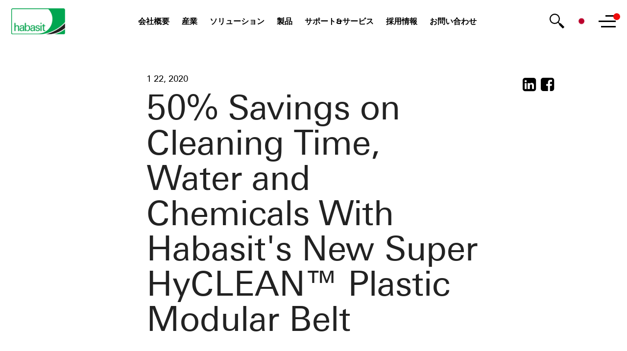

--- FILE ---
content_type: text/html; charset=utf-8
request_url: https://www.habasit.com/ja-JP/News-and-Articles/News/2020/50-Savings-on-Cleaning-Time
body_size: 28602
content:



<!DOCTYPE html>
<!--[if lt IE 7]>      <html class="no-js lt-ie9 lt-ie8 lt-ie7"> <![endif]-->
<!--[if IE 7]>         <html class="no-js lt-ie9 lt-ie8"> <![endif]-->
<!--[if IE 8]>         <html class="no-js lt-ie9"> <![endif]-->
<!--[if gt IE 8]><!-->
<html class="no-js" lang="ja-JP">
<!--<![endif]-->
<head>
<link href="/-/media/Feature/Experience-Accelerator/Bootstrap-4/Bootstrap-4/Styles/optimized-min.css?t=20240104T150149Z" rel="stylesheet"><link href="/-/media/Base-Themes/Core-Libraries/styles/optimized-min.css?t=20240104T150158Z" rel="stylesheet"><link href="/-/media/Base-Themes/Main-Theme/styles/optimized-min.css?t=20240104T150209Z" rel="stylesheet"><link href="/-/media/Themes/Habasit/PublicWebSite/Habasit/styles/pre-optimized-min.css?t=20251102T104553Z" rel="stylesheet">

    
    



    <title>50% Savings on Cleaning Time, Water and Chemicals With Habasit&#39;s New Super HyCLEAN™ Plastic Modular Belt</title>


<link rel="canonical" href="//www.habasit.com/ja-JP/News-and-Articles/News/2020/50-Savings-on-Cleaning-Time">



    <link href="/-/media/Project/Habasit/PublicWebSite/Icons/Favicon/Favicon_nontransparent.jpg" rel="shortcut icon" />




<meta property="og:title"  content="50% Savings on Cleaning Time, Water and Chemicals With Habasit's New Super HyCLEAN™ Plastic Modular Belt"><meta property="og:url"  content="https://www.habasit.com/ja-JP/News-and-Articles/News/2020/50-Savings-on-Cleaning-Time">







<meta property="twitter:title"  content="50% Savings on Cleaning Time, Water and Chemicals With Habasit's New Super HyCLEAN™ Plastic Modular Belt"><meta property="twitter:card"  content="summary_large_image">

    <meta name="viewport" content="width=device-width, initial-scale=1" />


<!-- Secure privacy Tag -->
<script type="text/javascript" src="https://app.secureprivacy.ai/script/642c6b06f662308886f35cc5.js"></script>
<!-- Secure privacy Tag -->

<!-- Google Tag Manager -->
<script>(function(w,d,s,l,i){w[l]=w[l]||[];w[l].push({'gtm.start':
new Date().getTime(),event:'gtm.js'});var f=d.getElementsByTagName(s)[0],
j=d.createElement(s),dl=l!='dataLayer'?'&l='+l:'';j.async=true;j.src=
'https://www.googletagmanager.com/gtm.js?id='+i+dl;f.parentNode.insertBefore(j,f);
})(window,document,'script','dataLayer','GTM-WM293LZ');</script>
<!-- End Google Tag Manager -->

</head>
<body class="default-device bodyclass">
    



<!-- Google Tag Manager (noscript) -->
<noscript><iframe src="https://www.googletagmanager.com/ns.html?id=GTM-WM293LZ"
height="0" width="0" style="display:none;visibility:hidden"></iframe></noscript>
<!-- End Google Tag Manager (noscript) -->

    
<!-- #wrapper -->
<div id="wrapper">
    <!-- #header -->
    <header>
        <div id="header" class="container">
            <div class="row">

    <nav id="main-navigation" class="container">
            <a class="nav--logo" href="/"><img src="/-/media/Project/Habasit/PublicWebSite/Logotypes/logo_habasit.png" alt="" /></a>
        <div id="primary-navigation">
        <div class="nav--wrapper">
            <button class="nav--link nav--button" data-children="[{&quot;Url&quot;:&quot;/ja-JP/About-us&quot;,&quot;Text&quot;:&quot;会社概要&quot;,&quot;NotificationEnabled&quot;:false,&quot;Notification&quot;:&quot;&quot;,&quot;NotificationDate&quot;:&quot;&quot;,&quot;NotificationItemId&quot;:null,&quot;Target&quot;:null,&quot;Icon&quot;:null},{&quot;Url&quot;:&quot;/ja-JP/About-us/Our-History&quot;,&quot;Text&quot;:&quot;沿革&quot;,&quot;NotificationEnabled&quot;:false,&quot;Notification&quot;:&quot;&quot;,&quot;NotificationDate&quot;:&quot;&quot;,&quot;NotificationItemId&quot;:null,&quot;Target&quot;:null,&quot;Icon&quot;:null},{&quot;Url&quot;:&quot;/ja-JP/About-us/Quality&quot;,&quot;Text&quot;:&quot;クオリティステートメント&quot;,&quot;NotificationEnabled&quot;:false,&quot;Notification&quot;:&quot;&quot;,&quot;NotificationDate&quot;:&quot;&quot;,&quot;NotificationItemId&quot;:null,&quot;Target&quot;:null,&quot;Icon&quot;:null},{&quot;Url&quot;:&quot;/ja-JP/About-us/Sustainability&quot;,&quot;Text&quot;:&quot;Sustainability&quot;,&quot;NotificationEnabled&quot;:false,&quot;Notification&quot;:&quot;&quot;,&quot;NotificationDate&quot;:&quot;&quot;,&quot;NotificationItemId&quot;:null,&quot;Target&quot;:null,&quot;Icon&quot;:null},{&quot;Url&quot;:&quot;/ja-JP/About-us/Trade-Organizations&quot;,&quot;Text&quot;:&quot;業界団体&quot;,&quot;NotificationEnabled&quot;:false,&quot;Notification&quot;:&quot;&quot;,&quot;NotificationDate&quot;:&quot;&quot;,&quot;NotificationItemId&quot;:null,&quot;Target&quot;:null,&quot;Icon&quot;:null}]">会社概要</button>
        </div>
        <div class="nav--wrapper">
            <button class="nav--link nav--button" data-children="[{&quot;Children&quot;:[{&quot;Url&quot;:&quot;/ja-JP/Industries/Food-and-Beverage&quot;,&quot;Text&quot;:&quot;概要&quot;,&quot;NotificationEnabled&quot;:false,&quot;Notification&quot;:&quot;&quot;,&quot;NotificationDate&quot;:&quot;&quot;,&quot;NotificationItemId&quot;:null,&quot;Target&quot;:null,&quot;Icon&quot;:null},{&quot;Url&quot;:&quot;/ja-JP/Industries/Food-and-Beverage/Bakery-and-Confectionery&quot;,&quot;Text&quot;:&quot;製菓製パン&quot;,&quot;NotificationEnabled&quot;:false,&quot;Notification&quot;:&quot;&quot;,&quot;NotificationDate&quot;:&quot;&quot;,&quot;NotificationItemId&quot;:null,&quot;Target&quot;:null,&quot;Icon&quot;:null},{&quot;Url&quot;:&quot;/ja-JP/Industries/Food-and-Beverage/Meat-and-Poultry&quot;,&quot;Text&quot;:&quot;食肉&quot;,&quot;NotificationEnabled&quot;:false,&quot;Notification&quot;:&quot;&quot;,&quot;NotificationDate&quot;:&quot;&quot;,&quot;NotificationItemId&quot;:null,&quot;Target&quot;:null,&quot;Icon&quot;:null},{&quot;Url&quot;:&quot;/ja-JP/Industries/Food-and-Beverage/Fruit-and-Vegetables&quot;,&quot;Text&quot;:&quot;果物・野菜&quot;,&quot;NotificationEnabled&quot;:false,&quot;Notification&quot;:&quot;&quot;,&quot;NotificationDate&quot;:&quot;&quot;,&quot;NotificationItemId&quot;:null,&quot;Target&quot;:null,&quot;Icon&quot;:null},{&quot;Url&quot;:&quot;/ja-JP/Industries/Food-and-Beverage/Fish-and-Seafood&quot;,&quot;Text&quot;:&quot;水産物&quot;,&quot;NotificationEnabled&quot;:false,&quot;Notification&quot;:&quot;&quot;,&quot;NotificationDate&quot;:&quot;&quot;,&quot;NotificationItemId&quot;:null,&quot;Target&quot;:null,&quot;Icon&quot;:null},{&quot;Url&quot;:&quot;/ja-JP/Industries/Food-and-Beverage/Beverage&quot;,&quot;Text&quot;:&quot;飲料&quot;,&quot;NotificationEnabled&quot;:false,&quot;Notification&quot;:&quot;&quot;,&quot;NotificationDate&quot;:&quot;&quot;,&quot;NotificationItemId&quot;:null,&quot;Target&quot;:null,&quot;Icon&quot;:null}],&quot;Text&quot;:&quot;食品・飲料&quot;,&quot;NotificationEnabled&quot;:false,&quot;Notification&quot;:null,&quot;NotificationDate&quot;:null,&quot;NotificationItemId&quot;:null,&quot;Target&quot;:null,&quot;Icon&quot;:null},{&quot;Children&quot;:[{&quot;Url&quot;:&quot;/ja-JP/Industries/Construction&quot;,&quot;Text&quot;:&quot;概要&quot;,&quot;NotificationEnabled&quot;:false,&quot;Notification&quot;:&quot;&quot;,&quot;NotificationDate&quot;:&quot;&quot;,&quot;NotificationItemId&quot;:null,&quot;Target&quot;:null,&quot;Icon&quot;:null},{&quot;Url&quot;:&quot;/ja-JP/Industries/Construction/Wood&quot;,&quot;Text&quot;:&quot;木材&quot;,&quot;NotificationEnabled&quot;:false,&quot;Notification&quot;:&quot;&quot;,&quot;NotificationDate&quot;:&quot;&quot;,&quot;NotificationItemId&quot;:null,&quot;Target&quot;:null,&quot;Icon&quot;:null},{&quot;Url&quot;:&quot;/ja-JP/Industries/Construction/Insulation&quot;,&quot;Text&quot;:&quot;断熱材&quot;,&quot;NotificationEnabled&quot;:false,&quot;Notification&quot;:&quot;&quot;,&quot;NotificationDate&quot;:&quot;&quot;,&quot;NotificationItemId&quot;:null,&quot;Target&quot;:null,&quot;Icon&quot;:null},{&quot;Url&quot;:&quot;/ja-JP/Industries/Construction/Marble-and-Stone&quot;,&quot;Text&quot;:&quot;石材&quot;,&quot;NotificationEnabled&quot;:false,&quot;Notification&quot;:&quot;&quot;,&quot;NotificationDate&quot;:&quot;&quot;,&quot;NotificationItemId&quot;:null,&quot;Target&quot;:null,&quot;Icon&quot;:null},{&quot;Url&quot;:&quot;/ja-JP/Industries/Construction/Metal-Processing&quot;,&quot;Text&quot;:&quot;金属加工&quot;,&quot;NotificationEnabled&quot;:false,&quot;Notification&quot;:&quot;&quot;,&quot;NotificationDate&quot;:&quot;&quot;,&quot;NotificationItemId&quot;:null,&quot;Target&quot;:null,&quot;Icon&quot;:null}],&quot;Text&quot;:&quot;建築&quot;,&quot;NotificationEnabled&quot;:false,&quot;Notification&quot;:null,&quot;NotificationDate&quot;:null,&quot;NotificationItemId&quot;:null,&quot;Target&quot;:null,&quot;Icon&quot;:null},{&quot;Children&quot;:[{&quot;Url&quot;:&quot;/ja-JP/Industries/Material-Handling&quot;,&quot;Text&quot;:&quot;概要&quot;,&quot;NotificationEnabled&quot;:false,&quot;Notification&quot;:&quot;&quot;,&quot;NotificationDate&quot;:&quot;&quot;,&quot;NotificationItemId&quot;:null,&quot;Target&quot;:null,&quot;Icon&quot;:null},{&quot;Url&quot;:&quot;/ja-JP/Industries/Material-Handling/Airports&quot;,&quot;Text&quot;:&quot;空港&quot;,&quot;NotificationEnabled&quot;:false,&quot;Notification&quot;:&quot;&quot;,&quot;NotificationDate&quot;:&quot;&quot;,&quot;NotificationItemId&quot;:null,&quot;Target&quot;:null,&quot;Icon&quot;:null},{&quot;Url&quot;:&quot;/ja-JP/Industries/Material-Handling/Distribution-Centers&quot;,&quot;Text&quot;:&quot;物流センター&quot;,&quot;NotificationEnabled&quot;:false,&quot;Notification&quot;:&quot;&quot;,&quot;NotificationDate&quot;:&quot;&quot;,&quot;NotificationItemId&quot;:null,&quot;Target&quot;:null,&quot;Icon&quot;:null},{&quot;Url&quot;:&quot;/ja-JP/Industries/Material-Handling/Postal&quot;,&quot;Text&quot;:&quot;郵便&quot;,&quot;NotificationEnabled&quot;:false,&quot;Notification&quot;:&quot;&quot;,&quot;NotificationDate&quot;:&quot;&quot;,&quot;NotificationItemId&quot;:null,&quot;Target&quot;:null,&quot;Icon&quot;:null}],&quot;Text&quot;:&quot;物流&quot;,&quot;NotificationEnabled&quot;:false,&quot;Notification&quot;:null,&quot;NotificationDate&quot;:null,&quot;NotificationItemId&quot;:null,&quot;Target&quot;:null,&quot;Icon&quot;:null},{&quot;Children&quot;:[{&quot;Url&quot;:&quot;/ja-JP/Industries/Packaging&quot;,&quot;Text&quot;:&quot;概要&quot;,&quot;NotificationEnabled&quot;:false,&quot;Notification&quot;:&quot;&quot;,&quot;NotificationDate&quot;:&quot;&quot;,&quot;NotificationItemId&quot;:null,&quot;Target&quot;:null,&quot;Icon&quot;:null},{&quot;Url&quot;:&quot;/ja-JP/Industries/Packaging/Primary-Packaging&quot;,&quot;Text&quot;:&quot;一次包装&quot;,&quot;NotificationEnabled&quot;:false,&quot;Notification&quot;:&quot;&quot;,&quot;NotificationDate&quot;:&quot;&quot;,&quot;NotificationItemId&quot;:null,&quot;Target&quot;:null,&quot;Icon&quot;:null},{&quot;Url&quot;:&quot;/ja-JP/Industries/Packaging/Secondary-Packaging&quot;,&quot;Text&quot;:&quot;二次包装&quot;,&quot;NotificationEnabled&quot;:false,&quot;Notification&quot;:&quot;&quot;,&quot;NotificationDate&quot;:&quot;&quot;,&quot;NotificationItemId&quot;:null,&quot;Target&quot;:null,&quot;Icon&quot;:null}],&quot;Text&quot;:&quot;包装&quot;,&quot;NotificationEnabled&quot;:false,&quot;Notification&quot;:null,&quot;NotificationDate&quot;:null,&quot;NotificationItemId&quot;:null,&quot;Target&quot;:null,&quot;Icon&quot;:null},{&quot;Children&quot;:[{&quot;Url&quot;:&quot;/ja-JP/Industries/Paper&quot;,&quot;Text&quot;:&quot;概要&quot;,&quot;NotificationEnabled&quot;:false,&quot;Notification&quot;:&quot;&quot;,&quot;NotificationDate&quot;:&quot;&quot;,&quot;NotificationItemId&quot;:null,&quot;Target&quot;:null,&quot;Icon&quot;:null},{&quot;Url&quot;:&quot;/ja-JP/Industries/Paper/Paper-Printing-and-Finishing&quot;,&quot;Text&quot;:&quot;印刷と仕上げ&quot;,&quot;NotificationEnabled&quot;:false,&quot;Notification&quot;:&quot;&quot;,&quot;NotificationDate&quot;:&quot;&quot;,&quot;NotificationItemId&quot;:null,&quot;Target&quot;:null,&quot;Icon&quot;:null},{&quot;Url&quot;:&quot;/ja-JP/Industries/Paper/Board-Corrugating-and-Box-Making&quot;,&quot;Text&quot;:&quot;段ボール及び製箱&quot;,&quot;NotificationEnabled&quot;:false,&quot;Notification&quot;:&quot;&quot;,&quot;NotificationDate&quot;:&quot;&quot;,&quot;NotificationItemId&quot;:null,&quot;Target&quot;:null,&quot;Icon&quot;:null},{&quot;Url&quot;:&quot;/ja-JP/Industries/Paper/Hygienic-Paper-Products&quot;,&quot;Text&quot;:&quot;衛生紙製品&quot;,&quot;NotificationEnabled&quot;:false,&quot;Notification&quot;:&quot;&quot;,&quot;NotificationDate&quot;:&quot;&quot;,&quot;NotificationItemId&quot;:null,&quot;Target&quot;:null,&quot;Icon&quot;:null}],&quot;Text&quot;:&quot;紙工業&quot;,&quot;NotificationEnabled&quot;:false,&quot;Notification&quot;:null,&quot;NotificationDate&quot;:null,&quot;NotificationItemId&quot;:null,&quot;Target&quot;:null,&quot;Icon&quot;:null},{&quot;Children&quot;:[{&quot;Url&quot;:&quot;/ja-JP/Industries/Textile&quot;,&quot;Text&quot;:&quot;概要&quot;,&quot;NotificationEnabled&quot;:false,&quot;Notification&quot;:&quot;&quot;,&quot;NotificationDate&quot;:&quot;&quot;,&quot;NotificationItemId&quot;:null,&quot;Target&quot;:null,&quot;Icon&quot;:null},{&quot;Url&quot;:&quot;/ja-JP/Industries/Textile/Textile-Printing&quot;,&quot;Text&quot;:&quot;捺染&quot;,&quot;NotificationEnabled&quot;:false,&quot;Notification&quot;:&quot;&quot;,&quot;NotificationDate&quot;:&quot;&quot;,&quot;NotificationItemId&quot;:null,&quot;Target&quot;:null,&quot;Icon&quot;:null},{&quot;Url&quot;:&quot;/ja-JP/Industries/Textile/Yarn-Processing&quot;,&quot;Text&quot;:&quot;糸加工&quot;,&quot;NotificationEnabled&quot;:false,&quot;Notification&quot;:&quot;&quot;,&quot;NotificationDate&quot;:&quot;&quot;,&quot;NotificationItemId&quot;:null,&quot;Target&quot;:null,&quot;Icon&quot;:null},{&quot;Url&quot;:&quot;/ja-JP/Industries/Textile/Nonwovens&quot;,&quot;Text&quot;:&quot;不織布&quot;,&quot;NotificationEnabled&quot;:false,&quot;Notification&quot;:&quot;&quot;,&quot;NotificationDate&quot;:&quot;&quot;,&quot;NotificationItemId&quot;:null,&quot;Target&quot;:null,&quot;Icon&quot;:null}],&quot;Text&quot;:&quot;テキスタイル&quot;,&quot;NotificationEnabled&quot;:false,&quot;Notification&quot;:null,&quot;NotificationDate&quot;:null,&quot;NotificationItemId&quot;:null,&quot;Target&quot;:null,&quot;Icon&quot;:null},{&quot;Children&quot;:[{&quot;Url&quot;:&quot;/ja-JP/Industries/Automotive&quot;,&quot;Text&quot;:&quot;概要&quot;,&quot;NotificationEnabled&quot;:false,&quot;Notification&quot;:&quot;&quot;,&quot;NotificationDate&quot;:&quot;&quot;,&quot;NotificationItemId&quot;:null,&quot;Target&quot;:null,&quot;Icon&quot;:null},{&quot;Url&quot;:&quot;/ja-JP/Industries/Automotive/Tire&quot;,&quot;Text&quot;:&quot;タイヤ&quot;,&quot;NotificationEnabled&quot;:false,&quot;Notification&quot;:&quot;&quot;,&quot;NotificationDate&quot;:&quot;&quot;,&quot;NotificationItemId&quot;:null,&quot;Target&quot;:null,&quot;Icon&quot;:null},{&quot;Url&quot;:&quot;/ja-JP/Industries/Automotive/Car-assembly&quot;,&quot;Text&quot;:&quot;自動車組立&quot;,&quot;NotificationEnabled&quot;:false,&quot;Notification&quot;:&quot;&quot;,&quot;NotificationDate&quot;:&quot;&quot;,&quot;NotificationItemId&quot;:null,&quot;Target&quot;:null,&quot;Icon&quot;:null},{&quot;Url&quot;:&quot;/ja-JP/Industries/Automotive/Vehicle-battery&quot;,&quot;Text&quot;:&quot;カーバッテリー&quot;,&quot;NotificationEnabled&quot;:false,&quot;Notification&quot;:&quot;&quot;,&quot;NotificationDate&quot;:&quot;&quot;,&quot;NotificationItemId&quot;:null,&quot;Target&quot;:null,&quot;Icon&quot;:null}],&quot;Text&quot;:&quot;自動車&quot;,&quot;NotificationEnabled&quot;:false,&quot;Notification&quot;:null,&quot;NotificationDate&quot;:null,&quot;NotificationItemId&quot;:null,&quot;Target&quot;:null,&quot;Icon&quot;:null},{&quot;Children&quot;:[{&quot;Url&quot;:&quot;/ja-JP/Industries/More-Industries&quot;,&quot;Text&quot;:&quot;概要&quot;,&quot;NotificationEnabled&quot;:false,&quot;Notification&quot;:&quot;&quot;,&quot;NotificationDate&quot;:&quot;&quot;,&quot;NotificationItemId&quot;:null,&quot;Target&quot;:null,&quot;Icon&quot;:null},{&quot;Url&quot;:&quot;/ja-JP/Industries/More-Industries/Tobacco&quot;,&quot;Text&quot;:&quot;タバコ&quot;,&quot;NotificationEnabled&quot;:false,&quot;Notification&quot;:&quot;&quot;,&quot;NotificationDate&quot;:&quot;&quot;,&quot;NotificationItemId&quot;:null,&quot;Target&quot;:null,&quot;Icon&quot;:null},{&quot;Url&quot;:&quot;/ja-JP/Industries/More-Industries/Tannery&quot;,&quot;Text&quot;:&quot;製革&quot;,&quot;NotificationEnabled&quot;:false,&quot;Notification&quot;:&quot;&quot;,&quot;NotificationDate&quot;:&quot;&quot;,&quot;NotificationItemId&quot;:null,&quot;Target&quot;:null,&quot;Icon&quot;:null},{&quot;Url&quot;:&quot;/ja-JP/Industries/More-Industries/Sport-and-Leisure&quot;,&quot;Text&quot;:&quot;スポーツ・レジャー&quot;,&quot;NotificationEnabled&quot;:false,&quot;Notification&quot;:&quot;&quot;,&quot;NotificationDate&quot;:&quot;&quot;,&quot;NotificationItemId&quot;:null,&quot;Target&quot;:null,&quot;Icon&quot;:null},{&quot;Url&quot;:&quot;/ja-JP/Industries/More-Industries/Industrial-Automation&quot;,&quot;Text&quot;:&quot;インダストリアルオートメーション&quot;,&quot;NotificationEnabled&quot;:false,&quot;Notification&quot;:&quot;&quot;,&quot;NotificationDate&quot;:&quot;&quot;,&quot;NotificationItemId&quot;:null,&quot;Target&quot;:null,&quot;Icon&quot;:null},{&quot;Url&quot;:&quot;/ja-JP/Industries/More-Industries/Waste-Treatment-and-Recycling&quot;,&quot;Text&quot;:&quot;廃棄物処理とリサイクル&quot;,&quot;NotificationEnabled&quot;:false,&quot;Notification&quot;:&quot;&quot;,&quot;NotificationDate&quot;:&quot;&quot;,&quot;NotificationItemId&quot;:null,&quot;Target&quot;:null,&quot;Icon&quot;:null}],&quot;Text&quot;:&quot;その他&quot;,&quot;NotificationEnabled&quot;:false,&quot;Notification&quot;:null,&quot;NotificationDate&quot;:null,&quot;NotificationItemId&quot;:null,&quot;Target&quot;:null,&quot;Icon&quot;:null}]">産業</button>
        </div>
        <div class="nav--wrapper">
            <button class="nav--link nav--button" data-children="[{&quot;Url&quot;:&quot;/ja-JP/Solutions/Energy-Efficiency&quot;,&quot;Text&quot;:&quot;エネルギー効率&quot;,&quot;NotificationEnabled&quot;:false,&quot;Notification&quot;:&quot;&quot;,&quot;NotificationDate&quot;:&quot;&quot;,&quot;NotificationItemId&quot;:null,&quot;Target&quot;:null,&quot;Icon&quot;:null},{&quot;Url&quot;:&quot;/ja-JP/Solutions/Smart-Printing-Belt&quot;,&quot;Text&quot;:&quot;Smart Printing Belt&quot;,&quot;NotificationEnabled&quot;:false,&quot;Notification&quot;:&quot;&quot;,&quot;NotificationDate&quot;:&quot;&quot;,&quot;NotificationItemId&quot;:null,&quot;Target&quot;:null,&quot;Icon&quot;:null}]">ソリューション</button>
        </div>
        <div class="nav--wrapper">
            <button class="nav--link nav--button" data-children="[{&quot;Children&quot;:[{&quot;Url&quot;:&quot;/ja-JP/Products/Fabric-Belts&quot;,&quot;Text&quot;:&quot;概要&quot;,&quot;NotificationEnabled&quot;:false,&quot;Notification&quot;:&quot;&quot;,&quot;NotificationDate&quot;:&quot;&quot;,&quot;NotificationItemId&quot;:null,&quot;Target&quot;:null,&quot;Icon&quot;:null},{&quot;Children&quot;:[{&quot;Url&quot;:&quot;/ja-JP/Products/Fabric-Belts/Light-Conveyor-Belts&quot;,&quot;Text&quot;:&quot;Overview&quot;,&quot;NotificationEnabled&quot;:false,&quot;Notification&quot;:&quot;&quot;,&quot;NotificationDate&quot;:&quot;&quot;,&quot;NotificationItemId&quot;:null,&quot;Target&quot;:null,&quot;Icon&quot;:null},{&quot;Url&quot;:&quot;/ja-JP/Products/Fabric-Belts/Energy-Saving-Belts&quot;,&quot;Text&quot;:&quot;Energy-saving belts&quot;,&quot;NotificationEnabled&quot;:false,&quot;Notification&quot;:&quot;&quot;,&quot;NotificationDate&quot;:&quot;&quot;,&quot;NotificationItemId&quot;:null,&quot;Target&quot;:null,&quot;Icon&quot;:null},{&quot;Url&quot;:&quot;/ja-JP/Products/Fabric-Belts/Self-Tracking-Elastic-Belts&quot;,&quot;Text&quot;:&quot;Self-tracking elastic belts&quot;,&quot;NotificationEnabled&quot;:false,&quot;Notification&quot;:&quot;&quot;,&quot;NotificationDate&quot;:&quot;&quot;,&quot;NotificationItemId&quot;:null,&quot;Target&quot;:null,&quot;Icon&quot;:null}],&quot;Text&quot;:&quot;Light Conveyor Belts&quot;,&quot;NotificationEnabled&quot;:false,&quot;Notification&quot;:null,&quot;NotificationDate&quot;:null,&quot;NotificationItemId&quot;:null,&quot;Target&quot;:null,&quot;Icon&quot;:null},{&quot;Url&quot;:&quot;/ja-JP/Products/Fabric-Belts/Heavy-Conveyor-Belts&quot;,&quot;Text&quot;:&quot;重量コンベヤベルト&quot;,&quot;NotificationEnabled&quot;:false,&quot;Notification&quot;:&quot;&quot;,&quot;NotificationDate&quot;:&quot;&quot;,&quot;NotificationItemId&quot;:null,&quot;Target&quot;:null,&quot;Icon&quot;:null},{&quot;Children&quot;:[{&quot;Url&quot;:&quot;/ja-JP/Products/Fabric-Belts/Food-Belts&quot;,&quot;Text&quot;:&quot;食品用ベルトの概要&quot;,&quot;NotificationEnabled&quot;:false,&quot;Notification&quot;:&quot;&quot;,&quot;NotificationDate&quot;:&quot;&quot;,&quot;NotificationItemId&quot;:null,&quot;Target&quot;:null,&quot;Icon&quot;:null},{&quot;Url&quot;:&quot;/ja-JP/Products/Fabric-Belts/Food-Belts/Cleanline&quot;,&quot;Text&quot;:&quot;ハバジットクリーンライン&quot;,&quot;NotificationEnabled&quot;:false,&quot;Notification&quot;:&quot;&quot;,&quot;NotificationDate&quot;:&quot;&quot;,&quot;NotificationItemId&quot;:null,&quot;Target&quot;:null,&quot;Icon&quot;:null},{&quot;Url&quot;:&quot;/ja-JP/Products/Fabric-Belts/Food-Belts/Habasit-Premium-TPU-Food-Belts&quot;,&quot;Text&quot;:&quot;ハバジットプレミアムTPU&quot;,&quot;NotificationEnabled&quot;:false,&quot;Notification&quot;:&quot;&quot;,&quot;NotificationDate&quot;:&quot;&quot;,&quot;NotificationItemId&quot;:null,&quot;Target&quot;:null,&quot;Icon&quot;:null},{&quot;Url&quot;:&quot;/ja-JP/Products/Fabric-Belts/Food-Belts/Rotary-Molder-Belts&quot;,&quot;Text&quot;:&quot;ロータリー成形ベルト&quot;,&quot;NotificationEnabled&quot;:false,&quot;Notification&quot;:&quot;&quot;,&quot;NotificationDate&quot;:&quot;&quot;,&quot;NotificationItemId&quot;:null,&quot;Target&quot;:null,&quot;Icon&quot;:null}],&quot;Text&quot;:&quot;食品用ベルト&quot;,&quot;NotificationEnabled&quot;:false,&quot;Notification&quot;:null,&quot;NotificationDate&quot;:null,&quot;NotificationItemId&quot;:null,&quot;Target&quot;:null,&quot;Icon&quot;:null},{&quot;Children&quot;:[{&quot;Url&quot;:&quot;/ja-JP/Products/Fabric-Belts/Processing-Belts&quot;,&quot;Text&quot;:&quot;加工用ベルト&quot;,&quot;NotificationEnabled&quot;:false,&quot;Notification&quot;:&quot;&quot;,&quot;NotificationDate&quot;:&quot;&quot;,&quot;NotificationItemId&quot;:null,&quot;Target&quot;:null,&quot;Icon&quot;:null},{&quot;Url&quot;:&quot;/ja-JP/Products/Fabric-Belts/Processing-Belts/Printing-Blankets&quot;,&quot;Text&quot;:&quot;プリンティングブランケット&quot;,&quot;NotificationEnabled&quot;:false,&quot;Notification&quot;:&quot;&quot;,&quot;NotificationDate&quot;:&quot;&quot;,&quot;NotificationItemId&quot;:null,&quot;Target&quot;:null,&quot;Icon&quot;:null}],&quot;Text&quot;:&quot;加工用ベルト&quot;,&quot;NotificationEnabled&quot;:false,&quot;Notification&quot;:null,&quot;NotificationDate&quot;:null,&quot;NotificationItemId&quot;:null,&quot;Target&quot;:null,&quot;Icon&quot;:null},{&quot;Url&quot;:&quot;/ja-JP/Products/Fabric-Belts/Folder-Gluer-Belts&quot;,&quot;Text&quot;:&quot;フォルダーグルアベルト&quot;,&quot;NotificationEnabled&quot;:false,&quot;Notification&quot;:&quot;&quot;,&quot;NotificationDate&quot;:&quot;&quot;,&quot;NotificationItemId&quot;:null,&quot;Target&quot;:null,&quot;Icon&quot;:null},{&quot;Url&quot;:&quot;/ja-JP/Products/Fabric-Belts/Elastomer-Covered-CB&quot;,&quot;Text&quot;:&quot;エラストマーコンベヤベルト&quot;,&quot;NotificationEnabled&quot;:false,&quot;Notification&quot;:&quot;&quot;,&quot;NotificationDate&quot;:&quot;&quot;,&quot;NotificationItemId&quot;:null,&quot;Target&quot;:null,&quot;Icon&quot;:null},{&quot;Url&quot;:&quot;/ja-JP/Products/Fabric-Belts/Machine-Tapes&quot;,&quot;Text&quot;:&quot;マシンテープ&quot;,&quot;NotificationEnabled&quot;:false,&quot;Notification&quot;:&quot;&quot;,&quot;NotificationDate&quot;:&quot;&quot;,&quot;NotificationItemId&quot;:null,&quot;Target&quot;:null,&quot;Icon&quot;:null},{&quot;Url&quot;:&quot;/ja-JP/Products/Fabric-Belts/Power-Transmission-Belts&quot;,&quot;Text&quot;:&quot;伝動ベルト&quot;,&quot;NotificationEnabled&quot;:false,&quot;Notification&quot;:&quot;&quot;,&quot;NotificationDate&quot;:&quot;&quot;,&quot;NotificationItemId&quot;:null,&quot;Target&quot;:null,&quot;Icon&quot;:null},{&quot;Url&quot;:&quot;/ja-JP/Products/Fabric-Belts/Spindle-Tapes&quot;,&quot;Text&quot;:&quot;スピンドルテープ&quot;,&quot;NotificationEnabled&quot;:false,&quot;Notification&quot;:&quot;&quot;,&quot;NotificationDate&quot;:&quot;&quot;,&quot;NotificationItemId&quot;:null,&quot;Target&quot;:null,&quot;Icon&quot;:null},{&quot;Url&quot;:&quot;/ja-JP/Products/Fabric-Belts/Tobacco-Belts&quot;,&quot;Text&quot;:&quot;タバコ用ベルト&quot;,&quot;NotificationEnabled&quot;:false,&quot;Notification&quot;:&quot;&quot;,&quot;NotificationDate&quot;:&quot;&quot;,&quot;NotificationItemId&quot;:null,&quot;Target&quot;:null,&quot;Icon&quot;:null},{&quot;Url&quot;:&quot;/ja-JP/Products/Fabric-Belts/Treadmill-Belts&quot;,&quot;Text&quot;:&quot;トレッドミル用ベルト&quot;,&quot;NotificationEnabled&quot;:false,&quot;Notification&quot;:&quot;&quot;,&quot;NotificationDate&quot;:&quot;&quot;,&quot;NotificationItemId&quot;:null,&quot;Target&quot;:null,&quot;Icon&quot;:null}],&quot;Text&quot;:&quot;ファブリックベルト&quot;,&quot;NotificationEnabled&quot;:false,&quot;Notification&quot;:null,&quot;NotificationDate&quot;:null,&quot;NotificationItemId&quot;:null,&quot;Target&quot;:null,&quot;Icon&quot;:null},{&quot;Children&quot;:[{&quot;Url&quot;:&quot;/ja-JP/Products/HabaSYNC-Timing-Belts&quot;,&quot;Text&quot;:&quot;概要&quot;,&quot;NotificationEnabled&quot;:false,&quot;Notification&quot;:&quot;&quot;,&quot;NotificationDate&quot;:&quot;&quot;,&quot;NotificationItemId&quot;:null,&quot;Target&quot;:null,&quot;Icon&quot;:null},{&quot;Url&quot;:&quot;/ja-JP/Products/HabaSYNC-Timing-Belts/Open-end-Timing-Belts&quot;,&quot;Text&quot;:&quot;オープンエンドタイミングベルト&quot;,&quot;NotificationEnabled&quot;:false,&quot;Notification&quot;:&quot;&quot;,&quot;NotificationDate&quot;:&quot;&quot;,&quot;NotificationItemId&quot;:null,&quot;Target&quot;:null,&quot;Icon&quot;:null},{&quot;Url&quot;:&quot;/ja-JP/Products/HabaSYNC-Timing-Belts/Wide-Timing-Belts&quot;,&quot;Text&quot;:&quot;ワイドタイミングベルト&quot;,&quot;NotificationEnabled&quot;:false,&quot;Notification&quot;:&quot;&quot;,&quot;NotificationDate&quot;:&quot;&quot;,&quot;NotificationItemId&quot;:null,&quot;Target&quot;:null,&quot;Icon&quot;:null},{&quot;Url&quot;:&quot;/ja-JP/Products/HabaSYNC-Timing-Belts/Flex-Timing-Belts&quot;,&quot;Text&quot;:&quot;フレックスタイミングベルト&quot;,&quot;NotificationEnabled&quot;:false,&quot;Notification&quot;:&quot;&quot;,&quot;NotificationDate&quot;:&quot;&quot;,&quot;NotificationItemId&quot;:null,&quot;Target&quot;:null,&quot;Icon&quot;:null},{&quot;Url&quot;:&quot;/ja-JP/Products/HabaSYNC-Timing-Belts/Flat-Timing-Belts&quot;,&quot;Text&quot;:&quot;フラットタイミングベルト&quot;,&quot;NotificationEnabled&quot;:false,&quot;Notification&quot;:&quot;&quot;,&quot;NotificationDate&quot;:&quot;&quot;,&quot;NotificationItemId&quot;:null,&quot;Target&quot;:null,&quot;Icon&quot;:null}],&quot;Text&quot;:&quot;ハバシンクタイミングベルト&quot;,&quot;NotificationEnabled&quot;:false,&quot;Notification&quot;:null,&quot;NotificationDate&quot;:null,&quot;NotificationItemId&quot;:null,&quot;Target&quot;:null,&quot;Icon&quot;:null},{&quot;Children&quot;:[{&quot;Url&quot;:&quot;/ja-JP/Products/Monolithic-Belts&quot;,&quot;Text&quot;:&quot;概要&quot;,&quot;NotificationEnabled&quot;:false,&quot;Notification&quot;:&quot;&quot;,&quot;NotificationDate&quot;:&quot;&quot;,&quot;NotificationItemId&quot;:null,&quot;Target&quot;:null,&quot;Icon&quot;:null},{&quot;Url&quot;:&quot;/ja-JP/Products/Monolithic-Belts/Cleandrive&quot;,&quot;Text&quot;:&quot;ハバジットクリーンドライブ&quot;,&quot;NotificationEnabled&quot;:false,&quot;Notification&quot;:&quot;&quot;,&quot;NotificationDate&quot;:&quot;&quot;,&quot;NotificationItemId&quot;:null,&quot;Target&quot;:null,&quot;Icon&quot;:null},{&quot;Url&quot;:&quot;/ja-JP/Products/Monolithic-Belts/Extruded-Belts&quot;,&quot;Text&quot;:&quot;押出成形ベルト&quot;,&quot;NotificationEnabled&quot;:false,&quot;Notification&quot;:&quot;&quot;,&quot;NotificationDate&quot;:&quot;&quot;,&quot;NotificationItemId&quot;:null,&quot;Target&quot;:null,&quot;Icon&quot;:null},{&quot;Url&quot;:&quot;/ja-JP/Products/Monolithic-Belts/Monolithic-Elastic-Belts&quot;,&quot;Text&quot;:&quot;モノリシックフラットベルト&quot;,&quot;NotificationEnabled&quot;:false,&quot;Notification&quot;:&quot;&quot;,&quot;NotificationDate&quot;:&quot;&quot;,&quot;NotificationItemId&quot;:null,&quot;Target&quot;:null,&quot;Icon&quot;:null}],&quot;Text&quot;:&quot;モノリシックベルト&quot;,&quot;NotificationEnabled&quot;:false,&quot;Notification&quot;:null,&quot;NotificationDate&quot;:null,&quot;NotificationItemId&quot;:null,&quot;Target&quot;:null,&quot;Icon&quot;:null},{&quot;Url&quot;:&quot;/ja-JP/Products/Seamless-Belts&quot;,&quot;Text&quot;:&quot;シームレス、グラバーベルト&quot;,&quot;NotificationEnabled&quot;:false,&quot;Notification&quot;:&quot;&quot;,&quot;NotificationDate&quot;:&quot;&quot;,&quot;NotificationItemId&quot;:null,&quot;Target&quot;:null,&quot;Icon&quot;:null},{&quot;Children&quot;:[{&quot;Url&quot;:&quot;/ja-JP/Products/HabasitLINK-Modular-Belts&quot;,&quot;Text&quot;:&quot;概要&quot;,&quot;NotificationEnabled&quot;:false,&quot;Notification&quot;:&quot;&quot;,&quot;NotificationDate&quot;:&quot;&quot;,&quot;NotificationItemId&quot;:null,&quot;Target&quot;:null,&quot;Icon&quot;:null},{&quot;Url&quot;:&quot;/ja-JP/Products/HabasitLINK-Modular-Belts/HabasitLINK-Micropitch&quot;,&quot;Text&quot;:&quot;ハバジットリンクマイクロピッチ&quot;,&quot;NotificationEnabled&quot;:false,&quot;Notification&quot;:&quot;&quot;,&quot;NotificationDate&quot;:&quot;&quot;,&quot;NotificationItemId&quot;:null,&quot;Target&quot;:null,&quot;Icon&quot;:null},{&quot;Url&quot;:&quot;/ja-JP/Products/HabasitLINK-Modular-Belts/Spiral-Belts&quot;,&quot;Text&quot;:&quot;ハバジットリンクスパイラルコンベヤソリューション&quot;,&quot;NotificationEnabled&quot;:false,&quot;Notification&quot;:&quot;&quot;,&quot;NotificationDate&quot;:&quot;&quot;,&quot;NotificationItemId&quot;:null,&quot;Target&quot;:null,&quot;Icon&quot;:null},{&quot;Url&quot;:&quot;/ja-JP/Products/HabasitLINK-Modular-Belts/Habasit-HyCLEAN&quot;,&quot;Text&quot;:&quot;ハバジットハイクリーン&quot;,&quot;NotificationEnabled&quot;:false,&quot;Notification&quot;:&quot;&quot;,&quot;NotificationDate&quot;:&quot;&quot;,&quot;NotificationItemId&quot;:null,&quot;Target&quot;:null,&quot;Icon&quot;:null},{&quot;Url&quot;:&quot;/ja-JP/Products/HabasitLINK-Modular-Belts/Super-HyCLEAN&quot;,&quot;Text&quot;:&quot;スーパーハイクリーン&quot;,&quot;NotificationEnabled&quot;:false,&quot;Notification&quot;:&quot;&quot;,&quot;NotificationDate&quot;:&quot;&quot;,&quot;NotificationItemId&quot;:null,&quot;Target&quot;:null,&quot;Icon&quot;:null},{&quot;Url&quot;:&quot;/ja-JP/Products/HabasitLINK-Modular-Belts/Sphere-Top-Belt&quot;,&quot;Text&quot;:&quot;HabasitLINK Sphere Top Belt&quot;,&quot;NotificationEnabled&quot;:false,&quot;Notification&quot;:&quot;&quot;,&quot;NotificationDate&quot;:&quot;&quot;,&quot;NotificationItemId&quot;:null,&quot;Target&quot;:null,&quot;Icon&quot;:null},{&quot;Children&quot;:[{&quot;Url&quot;:&quot;/ja-JP/Products/HabasitLINK-Modular-Belts/Modular-Belts-for-dry-food&quot;,&quot;Text&quot;:&quot;製菓製パン用のプラスチックモジュラーベルト&quot;,&quot;NotificationEnabled&quot;:false,&quot;Notification&quot;:&quot;&quot;,&quot;NotificationDate&quot;:&quot;&quot;,&quot;NotificationItemId&quot;:null,&quot;Target&quot;:null,&quot;Icon&quot;:null},{&quot;Url&quot;:&quot;/ja-JP/Products/HabasitLINK-Modular-Belts/Modular-Belts-for-wet-food&quot;,&quot;Text&quot;:&quot;食肉、食鳥、水産物用のプラスチックモジュラーベルト&quot;,&quot;NotificationEnabled&quot;:false,&quot;Notification&quot;:&quot;&quot;,&quot;NotificationDate&quot;:&quot;&quot;,&quot;NotificationItemId&quot;:null,&quot;Target&quot;:null,&quot;Icon&quot;:null},{&quot;Url&quot;:&quot;/ja-JP/Products/HabasitLINK-Modular-Belts/Modular-Belts-for-tire&quot;,&quot;Text&quot;:&quot;タイヤ用プラスチックモジュラーベルト&quot;,&quot;NotificationEnabled&quot;:false,&quot;Notification&quot;:&quot;&quot;,&quot;NotificationDate&quot;:&quot;&quot;,&quot;NotificationItemId&quot;:null,&quot;Target&quot;:null,&quot;Icon&quot;:null},{&quot;Url&quot;:&quot;/ja-JP/Products/HabasitLINK-Modular-Belts/Modular-Belts-for-automotive&quot;,&quot;Text&quot;:&quot;自動車組立用のプラスチックモジュラーベルト&quot;,&quot;NotificationEnabled&quot;:false,&quot;Notification&quot;:&quot;&quot;,&quot;NotificationDate&quot;:&quot;&quot;,&quot;NotificationItemId&quot;:null,&quot;Target&quot;:null,&quot;Icon&quot;:null},{&quot;Url&quot;:&quot;/ja-JP/Products/HabasitLINK-Modular-Belts/Modular-Belts-for-distribution-centers&quot;,&quot;Text&quot;:&quot;Plastic Modular belts for distribution centers&quot;,&quot;NotificationEnabled&quot;:false,&quot;Notification&quot;:&quot;&quot;,&quot;NotificationDate&quot;:&quot;&quot;,&quot;NotificationItemId&quot;:null,&quot;Target&quot;:null,&quot;Icon&quot;:null}],&quot;Text&quot;:&quot;プラスチックモジュラー産業別ソリューション&quot;,&quot;NotificationEnabled&quot;:false,&quot;Notification&quot;:null,&quot;NotificationDate&quot;:null,&quot;NotificationItemId&quot;:null,&quot;Target&quot;:null,&quot;Icon&quot;:null}],&quot;Text&quot;:&quot;ハバジットリンクプラスチックモジュラーベルト&quot;,&quot;NotificationEnabled&quot;:false,&quot;Notification&quot;:null,&quot;NotificationDate&quot;:null,&quot;NotificationItemId&quot;:null,&quot;Target&quot;:null,&quot;Icon&quot;:null},{&quot;Url&quot;:&quot;/ja-JP/Products/Conveyor-Chains&quot;,&quot;Text&quot;:&quot;コンベヤチェーン&quot;,&quot;NotificationEnabled&quot;:false,&quot;Notification&quot;:&quot;&quot;,&quot;NotificationDate&quot;:&quot;&quot;,&quot;NotificationItemId&quot;:null,&quot;Target&quot;:null,&quot;Icon&quot;:null},{&quot;Children&quot;:[{&quot;Url&quot;:&quot;/ja-JP/Products/HabiPLAST-Conveyor-Components&quot;,&quot;Text&quot;:&quot;概要&quot;,&quot;NotificationEnabled&quot;:false,&quot;Notification&quot;:&quot;&quot;,&quot;NotificationDate&quot;:&quot;&quot;,&quot;NotificationItemId&quot;:null,&quot;Target&quot;:null,&quot;Icon&quot;:null},{&quot;Url&quot;:&quot;/ja-JP/Products/HabiPLAST-Conveyor-Components/Guides-for-PMB-chains-and-goods&quot;,&quot;Text&quot;:&quot;モジュラー、チェーン用ガイド&quot;,&quot;NotificationEnabled&quot;:false,&quot;Notification&quot;:&quot;&quot;,&quot;NotificationDate&quot;:&quot;&quot;,&quot;NotificationItemId&quot;:null,&quot;Target&quot;:null,&quot;Icon&quot;:null},{&quot;Url&quot;:&quot;/ja-JP/Products/HabiPLAST-Conveyor-Components/Guides-for-Roller-Chains&quot;,&quot;Text&quot;:&quot;ローラーチェーン用ガイド&quot;,&quot;NotificationEnabled&quot;:false,&quot;Notification&quot;:&quot;&quot;,&quot;NotificationDate&quot;:&quot;&quot;,&quot;NotificationItemId&quot;:null,&quot;Target&quot;:null,&quot;Icon&quot;:null},{&quot;Url&quot;:&quot;/ja-JP/Products/HabiPLAST-Conveyor-Components/Guides-for-Round-and-V-Belts&quot;,&quot;Text&quot;:&quot;丸ベルト、Vベルト用ガイド&quot;,&quot;NotificationEnabled&quot;:false,&quot;Notification&quot;:&quot;&quot;,&quot;NotificationDate&quot;:&quot;&quot;,&quot;NotificationItemId&quot;:null,&quot;Target&quot;:null,&quot;Icon&quot;:null},{&quot;Url&quot;:&quot;/ja-JP/Products/HabiPLAST-Conveyor-Components/Guides-for-Timing-Belts&quot;,&quot;Text&quot;:&quot;タイミングベルト用ガイド&quot;,&quot;NotificationEnabled&quot;:false,&quot;Notification&quot;:&quot;&quot;,&quot;NotificationDate&quot;:&quot;&quot;,&quot;NotificationItemId&quot;:null,&quot;Target&quot;:null,&quot;Icon&quot;:null},{&quot;Url&quot;:&quot;/ja-JP/Products/HabiPLAST-Conveyor-Components/Chain-Tracks&quot;,&quot;Text&quot;:&quot;チェーントラック&quot;,&quot;NotificationEnabled&quot;:false,&quot;Notification&quot;:&quot;&quot;,&quot;NotificationDate&quot;:&quot;&quot;,&quot;NotificationItemId&quot;:null,&quot;Target&quot;:null,&quot;Icon&quot;:null},{&quot;Url&quot;:&quot;/ja-JP/Products/HabiPLAST-Conveyor-Components/Accessories&quot;,&quot;Text&quot;:&quot;アクセサリー&quot;,&quot;NotificationEnabled&quot;:false,&quot;Notification&quot;:&quot;&quot;,&quot;NotificationDate&quot;:&quot;&quot;,&quot;NotificationItemId&quot;:null,&quot;Target&quot;:null,&quot;Icon&quot;:null}],&quot;Text&quot;:&quot;ハビプラストコンベヤコンポーネント&quot;,&quot;NotificationEnabled&quot;:false,&quot;Notification&quot;:null,&quot;NotificationDate&quot;:null,&quot;NotificationItemId&quot;:null,&quot;Target&quot;:null,&quot;Icon&quot;:null},{&quot;Children&quot;:[{&quot;Url&quot;:&quot;/ja-JP/Products/Accessories&quot;,&quot;Text&quot;:&quot;概要&quot;,&quot;NotificationEnabled&quot;:false,&quot;Notification&quot;:&quot;&quot;,&quot;NotificationDate&quot;:&quot;&quot;,&quot;NotificationItemId&quot;:null,&quot;Target&quot;:null,&quot;Icon&quot;:null},{&quot;Url&quot;:&quot;/ja-JP/Products/Accessories/Conveyor-components&quot;,&quot;Text&quot;:&quot;ベルトスクレーパー&quot;,&quot;NotificationEnabled&quot;:false,&quot;Notification&quot;:&quot;&quot;,&quot;NotificationDate&quot;:&quot;&quot;,&quot;NotificationItemId&quot;:null,&quot;Target&quot;:null,&quot;Icon&quot;:null},{&quot;Url&quot;:&quot;/ja-JP/Products/Accessories/Hygienic-CIP&quot;,&quot;Text&quot;:&quot;Hygienic CIP&quot;,&quot;NotificationEnabled&quot;:false,&quot;Notification&quot;:&quot;&quot;,&quot;NotificationDate&quot;:&quot;&quot;,&quot;NotificationItemId&quot;:null,&quot;Target&quot;:null,&quot;Icon&quot;:null},{&quot;Url&quot;:&quot;/ja-JP/Products/Accessories/Hygienic-Scrapers&quot;,&quot;Text&quot;:&quot;Hygienic Scraper Unit&quot;,&quot;NotificationEnabled&quot;:false,&quot;Notification&quot;:&quot;&quot;,&quot;NotificationDate&quot;:&quot;&quot;,&quot;NotificationItemId&quot;:null,&quot;Target&quot;:null,&quot;Icon&quot;:null}],&quot;Text&quot;:&quot;アクセサリーとコンベヤコンポーネント&quot;,&quot;NotificationEnabled&quot;:false,&quot;Notification&quot;:null,&quot;NotificationDate&quot;:null,&quot;NotificationItemId&quot;:null,&quot;Target&quot;:null,&quot;Icon&quot;:null},{&quot;Url&quot;:&quot;https://portal.habasit.com/&quot;,&quot;Text&quot;:&quot;製品ポータルへ&quot;,&quot;NotificationEnabled&quot;:false,&quot;Notification&quot;:&quot;&quot;,&quot;NotificationDate&quot;:&quot;&quot;,&quot;NotificationItemId&quot;:null,&quot;Target&quot;:null,&quot;Icon&quot;:null}]">製品</button>
        </div>
        <div class="nav--wrapper">
            <button class="nav--link nav--button" data-children="[{&quot;Url&quot;:&quot;/ja-JP/Support-and-Services/Belt-Engineering&quot;,&quot;Text&quot;:&quot;ベルトエンジニアリング&quot;,&quot;NotificationEnabled&quot;:false,&quot;Notification&quot;:&quot;&quot;,&quot;NotificationDate&quot;:&quot;&quot;,&quot;NotificationItemId&quot;:null,&quot;Target&quot;:null,&quot;Icon&quot;:null},{&quot;Url&quot;:&quot;/ja-JP/Support-and-Services/Selection-and-calculation&quot;,&quot;Text&quot;:&quot;選定と計算&quot;,&quot;NotificationEnabled&quot;:false,&quot;Notification&quot;:&quot;&quot;,&quot;NotificationDate&quot;:&quot;&quot;,&quot;NotificationItemId&quot;:null,&quot;Target&quot;:null,&quot;Icon&quot;:null},{&quot;Url&quot;:&quot;/ja-JP/Support-and-Services/Technical-support-and-services&quot;,&quot;Text&quot;:&quot;テクニカルサポート\u0026サービス&quot;,&quot;NotificationEnabled&quot;:false,&quot;Notification&quot;:&quot;&quot;,&quot;NotificationDate&quot;:&quot;&quot;,&quot;NotificationItemId&quot;:null,&quot;Target&quot;:null,&quot;Icon&quot;:null},{&quot;Url&quot;:&quot;/ja-JP/Support-and-Services/Regulatory&quot;,&quot;Text&quot;:&quot;規制&quot;,&quot;NotificationEnabled&quot;:false,&quot;Notification&quot;:&quot;&quot;,&quot;NotificationDate&quot;:&quot;&quot;,&quot;NotificationItemId&quot;:null,&quot;Target&quot;:null,&quot;Icon&quot;:null},{&quot;Url&quot;:&quot;https://portal.habasit.com/&quot;,&quot;Text&quot;:&quot;製品ポータルへ&quot;,&quot;NotificationEnabled&quot;:false,&quot;Notification&quot;:&quot;&quot;,&quot;NotificationDate&quot;:&quot;&quot;,&quot;NotificationItemId&quot;:null,&quot;Target&quot;:null,&quot;Icon&quot;:null},{&quot;Url&quot;:&quot;/ja-JP/Digital-Tools&quot;,&quot;Text&quot;:&quot;Digital Tools&quot;,&quot;NotificationEnabled&quot;:false,&quot;Notification&quot;:&quot;&quot;,&quot;NotificationDate&quot;:&quot;&quot;,&quot;NotificationItemId&quot;:null,&quot;Target&quot;:null,&quot;Icon&quot;:null}]">サポート&amp;サービス</button>
        </div>
        <div class="nav--wrapper">
            <button class="nav--link nav--button" data-children="[{&quot;Url&quot;:&quot;/ja-JP/Career-page&quot;,&quot;Text&quot;:&quot;ハバジットで働く&quot;,&quot;NotificationEnabled&quot;:false,&quot;Notification&quot;:&quot;&quot;,&quot;NotificationDate&quot;:&quot;&quot;,&quot;NotificationItemId&quot;:null,&quot;Target&quot;:null,&quot;Icon&quot;:null},{&quot;Url&quot;:&quot;/ja-JP/Career-page/Job-Opportunities&quot;,&quot;Text&quot;:&quot;募集要項&quot;,&quot;NotificationEnabled&quot;:false,&quot;Notification&quot;:&quot;&quot;,&quot;NotificationDate&quot;:&quot;&quot;,&quot;NotificationItemId&quot;:null,&quot;Target&quot;:null,&quot;Icon&quot;:null}]">採用情報</button>
        </div>
        <a class="nav--link" href="/ja-JP/Contact-us">お問い合わせ  </a>
        <div class="nav--wrapper">
            <button class="nav--link nav--button" data-children="[{&quot;Url&quot;:&quot;https://hbstprodextid.ciamlogin.com/hbstprodextid.onmicrosoft.com/oauth2/v2.0/authorize?client_id=9f48630a-1245-427c-a955-29bbf58764de\u0026nonce=0gbkRjQwPf\u0026redirect_uri=https://www.habasit360.com/welcome/\u0026scope=openid%20email%20profile\u0026response_type=id_token\u0026prompt=login\u0026sso_reload=true&quot;,&quot;Text&quot;:&quot;Login&quot;,&quot;NotificationEnabled&quot;:false,&quot;Notification&quot;:&quot;&quot;,&quot;NotificationDate&quot;:&quot;&quot;,&quot;NotificationItemId&quot;:null,&quot;Target&quot;:null,&quot;Icon&quot;:null},{&quot;Url&quot;:&quot;/ja-JP/PortalRegistration&quot;,&quot;Text&quot;:&quot;Portal Registration&quot;,&quot;NotificationEnabled&quot;:false,&quot;Notification&quot;:&quot;&quot;,&quot;NotificationDate&quot;:&quot;&quot;,&quot;NotificationItemId&quot;:null,&quot;Target&quot;:null,&quot;Icon&quot;:null}]">Customer Portal</button>
        </div>
        </div>
        <div id="secondary-navigation">
                            <a class="nav--search-button" href="/ja-JP/Search" title="Search"></a>
                            <div class="nav--wrapper">
                    <button id="region-launcher" title="Region selector" data-regions="[{&quot;Name&quot;:&quot;Global&quot;,&quot;Icon&quot;:&quot;/-/media/Celum-Connect/2020/11/29/21/28/Icon-Set_20200604---CMYK_Earth.jpg&quot;,&quot;Languages&quot;:{&quot;en&quot;:&quot;/en&quot;}},{&quot;Name&quot;:&quot;Australia&quot;,&quot;Icon&quot;:&quot;/-/media/Celum-Connect/2022/01/21/16/04/flags-21.jpg&quot;,&quot;Languages&quot;:{&quot;en-AU&quot;:&quot;/en-au&quot;}},{&quot;Name&quot;:&quot;Brasil&quot;,&quot;Icon&quot;:&quot;/-/media/Celum-Connect/2022/06/14/08/11/flags-40.jpg&quot;,&quot;Languages&quot;:{&quot;pt-BR&quot;:&quot;/pt-br&quot;}},{&quot;Name&quot;:&quot;Canada&quot;,&quot;Icon&quot;:&quot;/-/media/Celum-Connect/2022/01/21/16/08/flags-49.jpg&quot;,&quot;Languages&quot;:{&quot;en-CA&quot;:&quot;/en-ca&quot;}},{&quot;Name&quot;:&quot;中國&quot;,&quot;Icon&quot;:&quot;/-/media/Celum-Connect/2023/03/01/14/53/flags-57/flags-57.jpg&quot;,&quot;Languages&quot;:{&quot;zh-CN&quot;:&quot;/zh-cn&quot;}},{&quot;Name&quot;:&quot;Deutschland&quot;,&quot;Icon&quot;:&quot;/-/media/Celum-Connect/2022/01/21/15/51/flags-104.jpg&quot;,&quot;Languages&quot;:{&quot;de-DE&quot;:&quot;/de-de&quot;}},{&quot;Name&quot;:&quot;Espa&#241;a&quot;,&quot;Icon&quot;:&quot;/-/media/Celum-Connect/2023/09/01/09/03/flags-253.jpg&quot;,&quot;Languages&quot;:{&quot;es-ES&quot;:&quot;/es-es&quot;}},{&quot;Name&quot;:&quot;France&quot;,&quot;Icon&quot;:&quot;/-/media/Celum-Connect/2022/06/14/08/14/flags-95.jpg&quot;,&quot;Languages&quot;:{&quot;fr-FR&quot;:&quot;/fr-fr&quot;}},{&quot;Name&quot;:&quot;India&quot;,&quot;Icon&quot;:&quot;/-/media/Celum-Connect/2022/06/24/09/59/flags-124.jpg&quot;,&quot;Languages&quot;:{&quot;en-IN&quot;:&quot;/en-in&quot;}},{&quot;Name&quot;:&quot;Italia&quot;,&quot;Icon&quot;:&quot;/-/media/Project/Habasit/PublicWebSite/Icons/Flags/flag-g9620e290a_1280.png&quot;,&quot;Languages&quot;:{&quot;it-IT&quot;:&quot;/it-it&quot;}},{&quot;Name&quot;:&quot;日本&quot;,&quot;Icon&quot;:&quot;/-/media/Celum-Connect/2022/06/28/10/31/flags-135.jpg&quot;,&quot;Languages&quot;:{&quot;ja-JP&quot;:&quot;/ja-jp&quot;}},{&quot;Name&quot;:&quot;대한민국&quot;,&quot;Icon&quot;:&quot;/-/media/Celum-Connect/2022/02/28/09/30/flags-250.jpg&quot;,&quot;Languages&quot;:{&quot;ko-KR&quot;:&quot;/ko-kr&quot;}},{&quot;Name&quot;:&quot;M&#233;xico&quot;,&quot;Icon&quot;:&quot;/-/media/Celum-Connect/2023/12/04/16/36/flags-173.jpg&quot;,&quot;Languages&quot;:{&quot;es-MX&quot;:&quot;/es-mx&quot;}},{&quot;Name&quot;:&quot;New Zealand&quot;,&quot;Icon&quot;:&quot;/-/media/Celum-Connect/2022/01/21/16/07/flags-192.jpg&quot;,&quot;Languages&quot;:{&quot;en-NZ&quot;:&quot;/en-nz&quot;}},{&quot;Name&quot;:&quot;&#214;sterreich&quot;,&quot;Icon&quot;:&quot;/-/media/Celum-Connect/2022/02/10/15/16/flags-23.jpg&quot;,&quot;Languages&quot;:{&quot;de-AT&quot;:&quot;/de-at&quot;}},{&quot;Name&quot;:&quot;Polska&quot;,&quot;Icon&quot;:&quot;/-/media/Celum-Connect/2022/05/27/12/18/flags-214.jpg&quot;,&quot;Languages&quot;:{&quot;pl-PL&quot;:&quot;/pl-pl&quot;}},{&quot;Name&quot;:&quot;Rom&#226;nia&quot;,&quot;Icon&quot;:&quot;/-/media/Celum-Connect/2022/06/14/08/16/flags-54.jpg&quot;,&quot;Languages&quot;:{&quot;ro-RO&quot;:&quot;/ro-ro&quot;}},{&quot;Name&quot;:&quot;Россия&quot;,&quot;Icon&quot;:&quot;/-/media/Project/Habasit/PublicWebSite/Icons/Flags/flags-220.jpg&quot;,&quot;Languages&quot;:{&quot;ru-RU&quot;:&quot;/ru-ru&quot;}},{&quot;Name&quot;:&quot;South Africa&quot;,&quot;Icon&quot;:&quot;/-/media/Celum-Connect/2022/01/21/16/02/flags-248.jpg&quot;,&quot;Languages&quot;:{&quot;en-ZA&quot;:&quot;/en-za&quot;}},{&quot;Name&quot;:&quot;Sverige&quot;,&quot;Icon&quot;:&quot;/-/media/Project/Habasit/PublicWebSite/Icons/Flags/sweden.png&quot;,&quot;Languages&quot;:{&quot;sv-SE&quot;:&quot;/sv-se&quot;}},{&quot;Name&quot;:&quot;Schweiz&quot;,&quot;Icon&quot;:&quot;/-/media/Celum-Connect/2022/02/10/15/18/flags-259.jpg&quot;,&quot;Languages&quot;:{&quot;de-CH&quot;:&quot;/de-ch&quot;}},{&quot;Name&quot;:&quot;UK&quot;,&quot;Icon&quot;:&quot;/-/media/Celum-Connect/2022/01/21/16/01/flags-281.jpg&quot;,&quot;Languages&quot;:{&quot;en-GB&quot;:&quot;/en-gb&quot;}},{&quot;Name&quot;:&quot;Україна&quot;,&quot;Icon&quot;:&quot;/-/media/Celum-Connect/2023/06/16/14/01/flags-279.jpg&quot;,&quot;Languages&quot;:{&quot;uk-UA&quot;:&quot;/uk-ua&quot;}},{&quot;Name&quot;:&quot;USA&quot;,&quot;Icon&quot;:&quot;/-/media/Celum-Connect/2022/01/21/15/54/flags-283.jpg&quot;,&quot;Languages&quot;:{&quot;en-US&quot;:&quot;/en-us&quot;}}]"></button>
                </div>
            <div class="nav--wrapper nav-secondary" data-notification-label="">
                    <span class="small-notification" style="display:none;">!</span>

                <button id="navigation-launcher" data-primary="[{&quot;Children&quot;:[{&quot;Url&quot;:&quot;/ja-JP/About-us&quot;,&quot;Text&quot;:&quot;会社概要&quot;,&quot;NotificationEnabled&quot;:false,&quot;Notification&quot;:&quot;&quot;,&quot;NotificationDate&quot;:&quot;&quot;,&quot;NotificationItemId&quot;:null,&quot;Target&quot;:null,&quot;Icon&quot;:null},{&quot;Url&quot;:&quot;/ja-JP/About-us/Our-History&quot;,&quot;Text&quot;:&quot;沿革&quot;,&quot;NotificationEnabled&quot;:false,&quot;Notification&quot;:&quot;&quot;,&quot;NotificationDate&quot;:&quot;&quot;,&quot;NotificationItemId&quot;:null,&quot;Target&quot;:null,&quot;Icon&quot;:null},{&quot;Url&quot;:&quot;/ja-JP/About-us/Quality&quot;,&quot;Text&quot;:&quot;クオリティステートメント&quot;,&quot;NotificationEnabled&quot;:false,&quot;Notification&quot;:&quot;&quot;,&quot;NotificationDate&quot;:&quot;&quot;,&quot;NotificationItemId&quot;:null,&quot;Target&quot;:null,&quot;Icon&quot;:null},{&quot;Url&quot;:&quot;/ja-JP/About-us/Sustainability&quot;,&quot;Text&quot;:&quot;Sustainability&quot;,&quot;NotificationEnabled&quot;:false,&quot;Notification&quot;:&quot;&quot;,&quot;NotificationDate&quot;:&quot;&quot;,&quot;NotificationItemId&quot;:null,&quot;Target&quot;:null,&quot;Icon&quot;:null},{&quot;Url&quot;:&quot;/ja-JP/About-us/Trade-Organizations&quot;,&quot;Text&quot;:&quot;業界団体&quot;,&quot;NotificationEnabled&quot;:false,&quot;Notification&quot;:&quot;&quot;,&quot;NotificationDate&quot;:&quot;&quot;,&quot;NotificationItemId&quot;:null,&quot;Target&quot;:null,&quot;Icon&quot;:null}],&quot;Text&quot;:&quot;会社概要&quot;,&quot;NotificationEnabled&quot;:false,&quot;Notification&quot;:null,&quot;NotificationDate&quot;:null,&quot;NotificationItemId&quot;:null,&quot;Target&quot;:null,&quot;Icon&quot;:null},{&quot;Children&quot;:[{&quot;Children&quot;:[{&quot;Url&quot;:&quot;/ja-JP/Industries/Food-and-Beverage&quot;,&quot;Text&quot;:&quot;概要&quot;,&quot;NotificationEnabled&quot;:false,&quot;Notification&quot;:&quot;&quot;,&quot;NotificationDate&quot;:&quot;&quot;,&quot;NotificationItemId&quot;:null,&quot;Target&quot;:null,&quot;Icon&quot;:null},{&quot;Url&quot;:&quot;/ja-JP/Industries/Food-and-Beverage/Bakery-and-Confectionery&quot;,&quot;Text&quot;:&quot;製菓製パン&quot;,&quot;NotificationEnabled&quot;:false,&quot;Notification&quot;:&quot;&quot;,&quot;NotificationDate&quot;:&quot;&quot;,&quot;NotificationItemId&quot;:null,&quot;Target&quot;:null,&quot;Icon&quot;:null},{&quot;Url&quot;:&quot;/ja-JP/Industries/Food-and-Beverage/Meat-and-Poultry&quot;,&quot;Text&quot;:&quot;食肉&quot;,&quot;NotificationEnabled&quot;:false,&quot;Notification&quot;:&quot;&quot;,&quot;NotificationDate&quot;:&quot;&quot;,&quot;NotificationItemId&quot;:null,&quot;Target&quot;:null,&quot;Icon&quot;:null},{&quot;Url&quot;:&quot;/ja-JP/Industries/Food-and-Beverage/Fruit-and-Vegetables&quot;,&quot;Text&quot;:&quot;果物・野菜&quot;,&quot;NotificationEnabled&quot;:false,&quot;Notification&quot;:&quot;&quot;,&quot;NotificationDate&quot;:&quot;&quot;,&quot;NotificationItemId&quot;:null,&quot;Target&quot;:null,&quot;Icon&quot;:null},{&quot;Url&quot;:&quot;/ja-JP/Industries/Food-and-Beverage/Fish-and-Seafood&quot;,&quot;Text&quot;:&quot;水産物&quot;,&quot;NotificationEnabled&quot;:false,&quot;Notification&quot;:&quot;&quot;,&quot;NotificationDate&quot;:&quot;&quot;,&quot;NotificationItemId&quot;:null,&quot;Target&quot;:null,&quot;Icon&quot;:null},{&quot;Url&quot;:&quot;/ja-JP/Industries/Food-and-Beverage/Beverage&quot;,&quot;Text&quot;:&quot;飲料&quot;,&quot;NotificationEnabled&quot;:false,&quot;Notification&quot;:&quot;&quot;,&quot;NotificationDate&quot;:&quot;&quot;,&quot;NotificationItemId&quot;:null,&quot;Target&quot;:null,&quot;Icon&quot;:null}],&quot;Text&quot;:&quot;食品・飲料&quot;,&quot;NotificationEnabled&quot;:false,&quot;Notification&quot;:null,&quot;NotificationDate&quot;:null,&quot;NotificationItemId&quot;:null,&quot;Target&quot;:null,&quot;Icon&quot;:null},{&quot;Children&quot;:[{&quot;Url&quot;:&quot;/ja-JP/Industries/Construction&quot;,&quot;Text&quot;:&quot;概要&quot;,&quot;NotificationEnabled&quot;:false,&quot;Notification&quot;:&quot;&quot;,&quot;NotificationDate&quot;:&quot;&quot;,&quot;NotificationItemId&quot;:null,&quot;Target&quot;:null,&quot;Icon&quot;:null},{&quot;Url&quot;:&quot;/ja-JP/Industries/Construction/Wood&quot;,&quot;Text&quot;:&quot;木材&quot;,&quot;NotificationEnabled&quot;:false,&quot;Notification&quot;:&quot;&quot;,&quot;NotificationDate&quot;:&quot;&quot;,&quot;NotificationItemId&quot;:null,&quot;Target&quot;:null,&quot;Icon&quot;:null},{&quot;Url&quot;:&quot;/ja-JP/Industries/Construction/Insulation&quot;,&quot;Text&quot;:&quot;断熱材&quot;,&quot;NotificationEnabled&quot;:false,&quot;Notification&quot;:&quot;&quot;,&quot;NotificationDate&quot;:&quot;&quot;,&quot;NotificationItemId&quot;:null,&quot;Target&quot;:null,&quot;Icon&quot;:null},{&quot;Url&quot;:&quot;/ja-JP/Industries/Construction/Marble-and-Stone&quot;,&quot;Text&quot;:&quot;石材&quot;,&quot;NotificationEnabled&quot;:false,&quot;Notification&quot;:&quot;&quot;,&quot;NotificationDate&quot;:&quot;&quot;,&quot;NotificationItemId&quot;:null,&quot;Target&quot;:null,&quot;Icon&quot;:null},{&quot;Url&quot;:&quot;/ja-JP/Industries/Construction/Metal-Processing&quot;,&quot;Text&quot;:&quot;金属加工&quot;,&quot;NotificationEnabled&quot;:false,&quot;Notification&quot;:&quot;&quot;,&quot;NotificationDate&quot;:&quot;&quot;,&quot;NotificationItemId&quot;:null,&quot;Target&quot;:null,&quot;Icon&quot;:null}],&quot;Text&quot;:&quot;建築&quot;,&quot;NotificationEnabled&quot;:false,&quot;Notification&quot;:null,&quot;NotificationDate&quot;:null,&quot;NotificationItemId&quot;:null,&quot;Target&quot;:null,&quot;Icon&quot;:null},{&quot;Children&quot;:[{&quot;Url&quot;:&quot;/ja-JP/Industries/Material-Handling&quot;,&quot;Text&quot;:&quot;概要&quot;,&quot;NotificationEnabled&quot;:false,&quot;Notification&quot;:&quot;&quot;,&quot;NotificationDate&quot;:&quot;&quot;,&quot;NotificationItemId&quot;:null,&quot;Target&quot;:null,&quot;Icon&quot;:null},{&quot;Url&quot;:&quot;/ja-JP/Industries/Material-Handling/Airports&quot;,&quot;Text&quot;:&quot;空港&quot;,&quot;NotificationEnabled&quot;:false,&quot;Notification&quot;:&quot;&quot;,&quot;NotificationDate&quot;:&quot;&quot;,&quot;NotificationItemId&quot;:null,&quot;Target&quot;:null,&quot;Icon&quot;:null},{&quot;Url&quot;:&quot;/ja-JP/Industries/Material-Handling/Distribution-Centers&quot;,&quot;Text&quot;:&quot;物流センター&quot;,&quot;NotificationEnabled&quot;:false,&quot;Notification&quot;:&quot;&quot;,&quot;NotificationDate&quot;:&quot;&quot;,&quot;NotificationItemId&quot;:null,&quot;Target&quot;:null,&quot;Icon&quot;:null},{&quot;Url&quot;:&quot;/ja-JP/Industries/Material-Handling/Postal&quot;,&quot;Text&quot;:&quot;郵便&quot;,&quot;NotificationEnabled&quot;:false,&quot;Notification&quot;:&quot;&quot;,&quot;NotificationDate&quot;:&quot;&quot;,&quot;NotificationItemId&quot;:null,&quot;Target&quot;:null,&quot;Icon&quot;:null}],&quot;Text&quot;:&quot;物流&quot;,&quot;NotificationEnabled&quot;:false,&quot;Notification&quot;:null,&quot;NotificationDate&quot;:null,&quot;NotificationItemId&quot;:null,&quot;Target&quot;:null,&quot;Icon&quot;:null},{&quot;Children&quot;:[{&quot;Url&quot;:&quot;/ja-JP/Industries/Packaging&quot;,&quot;Text&quot;:&quot;概要&quot;,&quot;NotificationEnabled&quot;:false,&quot;Notification&quot;:&quot;&quot;,&quot;NotificationDate&quot;:&quot;&quot;,&quot;NotificationItemId&quot;:null,&quot;Target&quot;:null,&quot;Icon&quot;:null},{&quot;Url&quot;:&quot;/ja-JP/Industries/Packaging/Primary-Packaging&quot;,&quot;Text&quot;:&quot;一次包装&quot;,&quot;NotificationEnabled&quot;:false,&quot;Notification&quot;:&quot;&quot;,&quot;NotificationDate&quot;:&quot;&quot;,&quot;NotificationItemId&quot;:null,&quot;Target&quot;:null,&quot;Icon&quot;:null},{&quot;Url&quot;:&quot;/ja-JP/Industries/Packaging/Secondary-Packaging&quot;,&quot;Text&quot;:&quot;二次包装&quot;,&quot;NotificationEnabled&quot;:false,&quot;Notification&quot;:&quot;&quot;,&quot;NotificationDate&quot;:&quot;&quot;,&quot;NotificationItemId&quot;:null,&quot;Target&quot;:null,&quot;Icon&quot;:null}],&quot;Text&quot;:&quot;包装&quot;,&quot;NotificationEnabled&quot;:false,&quot;Notification&quot;:null,&quot;NotificationDate&quot;:null,&quot;NotificationItemId&quot;:null,&quot;Target&quot;:null,&quot;Icon&quot;:null},{&quot;Children&quot;:[{&quot;Url&quot;:&quot;/ja-JP/Industries/Paper&quot;,&quot;Text&quot;:&quot;概要&quot;,&quot;NotificationEnabled&quot;:false,&quot;Notification&quot;:&quot;&quot;,&quot;NotificationDate&quot;:&quot;&quot;,&quot;NotificationItemId&quot;:null,&quot;Target&quot;:null,&quot;Icon&quot;:null},{&quot;Url&quot;:&quot;/ja-JP/Industries/Paper/Paper-Printing-and-Finishing&quot;,&quot;Text&quot;:&quot;印刷と仕上げ&quot;,&quot;NotificationEnabled&quot;:false,&quot;Notification&quot;:&quot;&quot;,&quot;NotificationDate&quot;:&quot;&quot;,&quot;NotificationItemId&quot;:null,&quot;Target&quot;:null,&quot;Icon&quot;:null},{&quot;Url&quot;:&quot;/ja-JP/Industries/Paper/Board-Corrugating-and-Box-Making&quot;,&quot;Text&quot;:&quot;段ボール及び製箱&quot;,&quot;NotificationEnabled&quot;:false,&quot;Notification&quot;:&quot;&quot;,&quot;NotificationDate&quot;:&quot;&quot;,&quot;NotificationItemId&quot;:null,&quot;Target&quot;:null,&quot;Icon&quot;:null},{&quot;Url&quot;:&quot;/ja-JP/Industries/Paper/Hygienic-Paper-Products&quot;,&quot;Text&quot;:&quot;衛生紙製品&quot;,&quot;NotificationEnabled&quot;:false,&quot;Notification&quot;:&quot;&quot;,&quot;NotificationDate&quot;:&quot;&quot;,&quot;NotificationItemId&quot;:null,&quot;Target&quot;:null,&quot;Icon&quot;:null}],&quot;Text&quot;:&quot;紙工業&quot;,&quot;NotificationEnabled&quot;:false,&quot;Notification&quot;:null,&quot;NotificationDate&quot;:null,&quot;NotificationItemId&quot;:null,&quot;Target&quot;:null,&quot;Icon&quot;:null},{&quot;Children&quot;:[{&quot;Url&quot;:&quot;/ja-JP/Industries/Textile&quot;,&quot;Text&quot;:&quot;概要&quot;,&quot;NotificationEnabled&quot;:false,&quot;Notification&quot;:&quot;&quot;,&quot;NotificationDate&quot;:&quot;&quot;,&quot;NotificationItemId&quot;:null,&quot;Target&quot;:null,&quot;Icon&quot;:null},{&quot;Url&quot;:&quot;/ja-JP/Industries/Textile/Textile-Printing&quot;,&quot;Text&quot;:&quot;捺染&quot;,&quot;NotificationEnabled&quot;:false,&quot;Notification&quot;:&quot;&quot;,&quot;NotificationDate&quot;:&quot;&quot;,&quot;NotificationItemId&quot;:null,&quot;Target&quot;:null,&quot;Icon&quot;:null},{&quot;Url&quot;:&quot;/ja-JP/Industries/Textile/Yarn-Processing&quot;,&quot;Text&quot;:&quot;糸加工&quot;,&quot;NotificationEnabled&quot;:false,&quot;Notification&quot;:&quot;&quot;,&quot;NotificationDate&quot;:&quot;&quot;,&quot;NotificationItemId&quot;:null,&quot;Target&quot;:null,&quot;Icon&quot;:null},{&quot;Url&quot;:&quot;/ja-JP/Industries/Textile/Nonwovens&quot;,&quot;Text&quot;:&quot;不織布&quot;,&quot;NotificationEnabled&quot;:false,&quot;Notification&quot;:&quot;&quot;,&quot;NotificationDate&quot;:&quot;&quot;,&quot;NotificationItemId&quot;:null,&quot;Target&quot;:null,&quot;Icon&quot;:null}],&quot;Text&quot;:&quot;テキスタイル&quot;,&quot;NotificationEnabled&quot;:false,&quot;Notification&quot;:null,&quot;NotificationDate&quot;:null,&quot;NotificationItemId&quot;:null,&quot;Target&quot;:null,&quot;Icon&quot;:null},{&quot;Children&quot;:[{&quot;Url&quot;:&quot;/ja-JP/Industries/Automotive&quot;,&quot;Text&quot;:&quot;概要&quot;,&quot;NotificationEnabled&quot;:false,&quot;Notification&quot;:&quot;&quot;,&quot;NotificationDate&quot;:&quot;&quot;,&quot;NotificationItemId&quot;:null,&quot;Target&quot;:null,&quot;Icon&quot;:null},{&quot;Url&quot;:&quot;/ja-JP/Industries/Automotive/Tire&quot;,&quot;Text&quot;:&quot;タイヤ&quot;,&quot;NotificationEnabled&quot;:false,&quot;Notification&quot;:&quot;&quot;,&quot;NotificationDate&quot;:&quot;&quot;,&quot;NotificationItemId&quot;:null,&quot;Target&quot;:null,&quot;Icon&quot;:null},{&quot;Url&quot;:&quot;/ja-JP/Industries/Automotive/Car-assembly&quot;,&quot;Text&quot;:&quot;自動車組立&quot;,&quot;NotificationEnabled&quot;:false,&quot;Notification&quot;:&quot;&quot;,&quot;NotificationDate&quot;:&quot;&quot;,&quot;NotificationItemId&quot;:null,&quot;Target&quot;:null,&quot;Icon&quot;:null},{&quot;Url&quot;:&quot;/ja-JP/Industries/Automotive/Vehicle-battery&quot;,&quot;Text&quot;:&quot;カーバッテリー&quot;,&quot;NotificationEnabled&quot;:false,&quot;Notification&quot;:&quot;&quot;,&quot;NotificationDate&quot;:&quot;&quot;,&quot;NotificationItemId&quot;:null,&quot;Target&quot;:null,&quot;Icon&quot;:null}],&quot;Text&quot;:&quot;自動車&quot;,&quot;NotificationEnabled&quot;:false,&quot;Notification&quot;:null,&quot;NotificationDate&quot;:null,&quot;NotificationItemId&quot;:null,&quot;Target&quot;:null,&quot;Icon&quot;:null},{&quot;Children&quot;:[{&quot;Url&quot;:&quot;/ja-JP/Industries/More-Industries&quot;,&quot;Text&quot;:&quot;概要&quot;,&quot;NotificationEnabled&quot;:false,&quot;Notification&quot;:&quot;&quot;,&quot;NotificationDate&quot;:&quot;&quot;,&quot;NotificationItemId&quot;:null,&quot;Target&quot;:null,&quot;Icon&quot;:null},{&quot;Url&quot;:&quot;/ja-JP/Industries/More-Industries/Tobacco&quot;,&quot;Text&quot;:&quot;タバコ&quot;,&quot;NotificationEnabled&quot;:false,&quot;Notification&quot;:&quot;&quot;,&quot;NotificationDate&quot;:&quot;&quot;,&quot;NotificationItemId&quot;:null,&quot;Target&quot;:null,&quot;Icon&quot;:null},{&quot;Url&quot;:&quot;/ja-JP/Industries/More-Industries/Tannery&quot;,&quot;Text&quot;:&quot;製革&quot;,&quot;NotificationEnabled&quot;:false,&quot;Notification&quot;:&quot;&quot;,&quot;NotificationDate&quot;:&quot;&quot;,&quot;NotificationItemId&quot;:null,&quot;Target&quot;:null,&quot;Icon&quot;:null},{&quot;Url&quot;:&quot;/ja-JP/Industries/More-Industries/Sport-and-Leisure&quot;,&quot;Text&quot;:&quot;スポーツ・レジャー&quot;,&quot;NotificationEnabled&quot;:false,&quot;Notification&quot;:&quot;&quot;,&quot;NotificationDate&quot;:&quot;&quot;,&quot;NotificationItemId&quot;:null,&quot;Target&quot;:null,&quot;Icon&quot;:null},{&quot;Url&quot;:&quot;/ja-JP/Industries/More-Industries/Industrial-Automation&quot;,&quot;Text&quot;:&quot;インダストリアルオートメーション&quot;,&quot;NotificationEnabled&quot;:false,&quot;Notification&quot;:&quot;&quot;,&quot;NotificationDate&quot;:&quot;&quot;,&quot;NotificationItemId&quot;:null,&quot;Target&quot;:null,&quot;Icon&quot;:null},{&quot;Url&quot;:&quot;/ja-JP/Industries/More-Industries/Waste-Treatment-and-Recycling&quot;,&quot;Text&quot;:&quot;廃棄物処理とリサイクル&quot;,&quot;NotificationEnabled&quot;:false,&quot;Notification&quot;:&quot;&quot;,&quot;NotificationDate&quot;:&quot;&quot;,&quot;NotificationItemId&quot;:null,&quot;Target&quot;:null,&quot;Icon&quot;:null}],&quot;Text&quot;:&quot;その他&quot;,&quot;NotificationEnabled&quot;:false,&quot;Notification&quot;:null,&quot;NotificationDate&quot;:null,&quot;NotificationItemId&quot;:null,&quot;Target&quot;:null,&quot;Icon&quot;:null}],&quot;Text&quot;:&quot;産業&quot;,&quot;NotificationEnabled&quot;:false,&quot;Notification&quot;:null,&quot;NotificationDate&quot;:null,&quot;NotificationItemId&quot;:null,&quot;Target&quot;:null,&quot;Icon&quot;:null},{&quot;Children&quot;:[{&quot;Url&quot;:&quot;/ja-JP/Solutions/Energy-Efficiency&quot;,&quot;Text&quot;:&quot;エネルギー効率&quot;,&quot;NotificationEnabled&quot;:false,&quot;Notification&quot;:&quot;&quot;,&quot;NotificationDate&quot;:&quot;&quot;,&quot;NotificationItemId&quot;:null,&quot;Target&quot;:null,&quot;Icon&quot;:null},{&quot;Url&quot;:&quot;/ja-JP/Solutions/Smart-Printing-Belt&quot;,&quot;Text&quot;:&quot;Smart Printing Belt&quot;,&quot;NotificationEnabled&quot;:false,&quot;Notification&quot;:&quot;&quot;,&quot;NotificationDate&quot;:&quot;&quot;,&quot;NotificationItemId&quot;:null,&quot;Target&quot;:null,&quot;Icon&quot;:null}],&quot;Text&quot;:&quot;ソリューション&quot;,&quot;NotificationEnabled&quot;:false,&quot;Notification&quot;:null,&quot;NotificationDate&quot;:null,&quot;NotificationItemId&quot;:null,&quot;Target&quot;:null,&quot;Icon&quot;:null},{&quot;Children&quot;:[{&quot;Children&quot;:[{&quot;Url&quot;:&quot;/ja-JP/Products/Fabric-Belts&quot;,&quot;Text&quot;:&quot;概要&quot;,&quot;NotificationEnabled&quot;:false,&quot;Notification&quot;:&quot;&quot;,&quot;NotificationDate&quot;:&quot;&quot;,&quot;NotificationItemId&quot;:null,&quot;Target&quot;:null,&quot;Icon&quot;:null},{&quot;Children&quot;:[{&quot;Url&quot;:&quot;/ja-JP/Products/Fabric-Belts/Light-Conveyor-Belts&quot;,&quot;Text&quot;:&quot;Overview&quot;,&quot;NotificationEnabled&quot;:false,&quot;Notification&quot;:&quot;&quot;,&quot;NotificationDate&quot;:&quot;&quot;,&quot;NotificationItemId&quot;:null,&quot;Target&quot;:null,&quot;Icon&quot;:null},{&quot;Url&quot;:&quot;/ja-JP/Products/Fabric-Belts/Energy-Saving-Belts&quot;,&quot;Text&quot;:&quot;Energy-saving belts&quot;,&quot;NotificationEnabled&quot;:false,&quot;Notification&quot;:&quot;&quot;,&quot;NotificationDate&quot;:&quot;&quot;,&quot;NotificationItemId&quot;:null,&quot;Target&quot;:null,&quot;Icon&quot;:null},{&quot;Url&quot;:&quot;/ja-JP/Products/Fabric-Belts/Self-Tracking-Elastic-Belts&quot;,&quot;Text&quot;:&quot;Self-tracking elastic belts&quot;,&quot;NotificationEnabled&quot;:false,&quot;Notification&quot;:&quot;&quot;,&quot;NotificationDate&quot;:&quot;&quot;,&quot;NotificationItemId&quot;:null,&quot;Target&quot;:null,&quot;Icon&quot;:null}],&quot;Text&quot;:&quot;Light Conveyor Belts&quot;,&quot;NotificationEnabled&quot;:false,&quot;Notification&quot;:null,&quot;NotificationDate&quot;:null,&quot;NotificationItemId&quot;:null,&quot;Target&quot;:null,&quot;Icon&quot;:null},{&quot;Url&quot;:&quot;/ja-JP/Products/Fabric-Belts/Heavy-Conveyor-Belts&quot;,&quot;Text&quot;:&quot;重量コンベヤベルト&quot;,&quot;NotificationEnabled&quot;:false,&quot;Notification&quot;:&quot;&quot;,&quot;NotificationDate&quot;:&quot;&quot;,&quot;NotificationItemId&quot;:null,&quot;Target&quot;:null,&quot;Icon&quot;:null},{&quot;Children&quot;:[{&quot;Url&quot;:&quot;/ja-JP/Products/Fabric-Belts/Food-Belts&quot;,&quot;Text&quot;:&quot;食品用ベルトの概要&quot;,&quot;NotificationEnabled&quot;:false,&quot;Notification&quot;:&quot;&quot;,&quot;NotificationDate&quot;:&quot;&quot;,&quot;NotificationItemId&quot;:null,&quot;Target&quot;:null,&quot;Icon&quot;:null},{&quot;Url&quot;:&quot;/ja-JP/Products/Fabric-Belts/Food-Belts/Cleanline&quot;,&quot;Text&quot;:&quot;ハバジットクリーンライン&quot;,&quot;NotificationEnabled&quot;:false,&quot;Notification&quot;:&quot;&quot;,&quot;NotificationDate&quot;:&quot;&quot;,&quot;NotificationItemId&quot;:null,&quot;Target&quot;:null,&quot;Icon&quot;:null},{&quot;Url&quot;:&quot;/ja-JP/Products/Fabric-Belts/Food-Belts/Habasit-Premium-TPU-Food-Belts&quot;,&quot;Text&quot;:&quot;ハバジットプレミアムTPU&quot;,&quot;NotificationEnabled&quot;:false,&quot;Notification&quot;:&quot;&quot;,&quot;NotificationDate&quot;:&quot;&quot;,&quot;NotificationItemId&quot;:null,&quot;Target&quot;:null,&quot;Icon&quot;:null},{&quot;Url&quot;:&quot;/ja-JP/Products/Fabric-Belts/Food-Belts/Rotary-Molder-Belts&quot;,&quot;Text&quot;:&quot;ロータリー成形ベルト&quot;,&quot;NotificationEnabled&quot;:false,&quot;Notification&quot;:&quot;&quot;,&quot;NotificationDate&quot;:&quot;&quot;,&quot;NotificationItemId&quot;:null,&quot;Target&quot;:null,&quot;Icon&quot;:null}],&quot;Text&quot;:&quot;食品用ベルト&quot;,&quot;NotificationEnabled&quot;:false,&quot;Notification&quot;:null,&quot;NotificationDate&quot;:null,&quot;NotificationItemId&quot;:null,&quot;Target&quot;:null,&quot;Icon&quot;:null},{&quot;Children&quot;:[{&quot;Url&quot;:&quot;/ja-JP/Products/Fabric-Belts/Processing-Belts&quot;,&quot;Text&quot;:&quot;加工用ベルト&quot;,&quot;NotificationEnabled&quot;:false,&quot;Notification&quot;:&quot;&quot;,&quot;NotificationDate&quot;:&quot;&quot;,&quot;NotificationItemId&quot;:null,&quot;Target&quot;:null,&quot;Icon&quot;:null},{&quot;Url&quot;:&quot;/ja-JP/Products/Fabric-Belts/Processing-Belts/Printing-Blankets&quot;,&quot;Text&quot;:&quot;プリンティングブランケット&quot;,&quot;NotificationEnabled&quot;:false,&quot;Notification&quot;:&quot;&quot;,&quot;NotificationDate&quot;:&quot;&quot;,&quot;NotificationItemId&quot;:null,&quot;Target&quot;:null,&quot;Icon&quot;:null}],&quot;Text&quot;:&quot;加工用ベルト&quot;,&quot;NotificationEnabled&quot;:false,&quot;Notification&quot;:null,&quot;NotificationDate&quot;:null,&quot;NotificationItemId&quot;:null,&quot;Target&quot;:null,&quot;Icon&quot;:null},{&quot;Url&quot;:&quot;/ja-JP/Products/Fabric-Belts/Folder-Gluer-Belts&quot;,&quot;Text&quot;:&quot;フォルダーグルアベルト&quot;,&quot;NotificationEnabled&quot;:false,&quot;Notification&quot;:&quot;&quot;,&quot;NotificationDate&quot;:&quot;&quot;,&quot;NotificationItemId&quot;:null,&quot;Target&quot;:null,&quot;Icon&quot;:null},{&quot;Url&quot;:&quot;/ja-JP/Products/Fabric-Belts/Elastomer-Covered-CB&quot;,&quot;Text&quot;:&quot;エラストマーコンベヤベルト&quot;,&quot;NotificationEnabled&quot;:false,&quot;Notification&quot;:&quot;&quot;,&quot;NotificationDate&quot;:&quot;&quot;,&quot;NotificationItemId&quot;:null,&quot;Target&quot;:null,&quot;Icon&quot;:null},{&quot;Url&quot;:&quot;/ja-JP/Products/Fabric-Belts/Machine-Tapes&quot;,&quot;Text&quot;:&quot;マシンテープ&quot;,&quot;NotificationEnabled&quot;:false,&quot;Notification&quot;:&quot;&quot;,&quot;NotificationDate&quot;:&quot;&quot;,&quot;NotificationItemId&quot;:null,&quot;Target&quot;:null,&quot;Icon&quot;:null},{&quot;Url&quot;:&quot;/ja-JP/Products/Fabric-Belts/Power-Transmission-Belts&quot;,&quot;Text&quot;:&quot;伝動ベルト&quot;,&quot;NotificationEnabled&quot;:false,&quot;Notification&quot;:&quot;&quot;,&quot;NotificationDate&quot;:&quot;&quot;,&quot;NotificationItemId&quot;:null,&quot;Target&quot;:null,&quot;Icon&quot;:null},{&quot;Url&quot;:&quot;/ja-JP/Products/Fabric-Belts/Spindle-Tapes&quot;,&quot;Text&quot;:&quot;スピンドルテープ&quot;,&quot;NotificationEnabled&quot;:false,&quot;Notification&quot;:&quot;&quot;,&quot;NotificationDate&quot;:&quot;&quot;,&quot;NotificationItemId&quot;:null,&quot;Target&quot;:null,&quot;Icon&quot;:null},{&quot;Url&quot;:&quot;/ja-JP/Products/Fabric-Belts/Tobacco-Belts&quot;,&quot;Text&quot;:&quot;タバコ用ベルト&quot;,&quot;NotificationEnabled&quot;:false,&quot;Notification&quot;:&quot;&quot;,&quot;NotificationDate&quot;:&quot;&quot;,&quot;NotificationItemId&quot;:null,&quot;Target&quot;:null,&quot;Icon&quot;:null},{&quot;Url&quot;:&quot;/ja-JP/Products/Fabric-Belts/Treadmill-Belts&quot;,&quot;Text&quot;:&quot;トレッドミル用ベルト&quot;,&quot;NotificationEnabled&quot;:false,&quot;Notification&quot;:&quot;&quot;,&quot;NotificationDate&quot;:&quot;&quot;,&quot;NotificationItemId&quot;:null,&quot;Target&quot;:null,&quot;Icon&quot;:null}],&quot;Text&quot;:&quot;ファブリックベルト&quot;,&quot;NotificationEnabled&quot;:false,&quot;Notification&quot;:null,&quot;NotificationDate&quot;:null,&quot;NotificationItemId&quot;:null,&quot;Target&quot;:null,&quot;Icon&quot;:null},{&quot;Children&quot;:[{&quot;Url&quot;:&quot;/ja-JP/Products/HabaSYNC-Timing-Belts&quot;,&quot;Text&quot;:&quot;概要&quot;,&quot;NotificationEnabled&quot;:false,&quot;Notification&quot;:&quot;&quot;,&quot;NotificationDate&quot;:&quot;&quot;,&quot;NotificationItemId&quot;:null,&quot;Target&quot;:null,&quot;Icon&quot;:null},{&quot;Url&quot;:&quot;/ja-JP/Products/HabaSYNC-Timing-Belts/Open-end-Timing-Belts&quot;,&quot;Text&quot;:&quot;オープンエンドタイミングベルト&quot;,&quot;NotificationEnabled&quot;:false,&quot;Notification&quot;:&quot;&quot;,&quot;NotificationDate&quot;:&quot;&quot;,&quot;NotificationItemId&quot;:null,&quot;Target&quot;:null,&quot;Icon&quot;:null},{&quot;Url&quot;:&quot;/ja-JP/Products/HabaSYNC-Timing-Belts/Wide-Timing-Belts&quot;,&quot;Text&quot;:&quot;ワイドタイミングベルト&quot;,&quot;NotificationEnabled&quot;:false,&quot;Notification&quot;:&quot;&quot;,&quot;NotificationDate&quot;:&quot;&quot;,&quot;NotificationItemId&quot;:null,&quot;Target&quot;:null,&quot;Icon&quot;:null},{&quot;Url&quot;:&quot;/ja-JP/Products/HabaSYNC-Timing-Belts/Flex-Timing-Belts&quot;,&quot;Text&quot;:&quot;フレックスタイミングベルト&quot;,&quot;NotificationEnabled&quot;:false,&quot;Notification&quot;:&quot;&quot;,&quot;NotificationDate&quot;:&quot;&quot;,&quot;NotificationItemId&quot;:null,&quot;Target&quot;:null,&quot;Icon&quot;:null},{&quot;Url&quot;:&quot;/ja-JP/Products/HabaSYNC-Timing-Belts/Flat-Timing-Belts&quot;,&quot;Text&quot;:&quot;フラットタイミングベルト&quot;,&quot;NotificationEnabled&quot;:false,&quot;Notification&quot;:&quot;&quot;,&quot;NotificationDate&quot;:&quot;&quot;,&quot;NotificationItemId&quot;:null,&quot;Target&quot;:null,&quot;Icon&quot;:null}],&quot;Text&quot;:&quot;ハバシンクタイミングベルト&quot;,&quot;NotificationEnabled&quot;:false,&quot;Notification&quot;:null,&quot;NotificationDate&quot;:null,&quot;NotificationItemId&quot;:null,&quot;Target&quot;:null,&quot;Icon&quot;:null},{&quot;Children&quot;:[{&quot;Url&quot;:&quot;/ja-JP/Products/Monolithic-Belts&quot;,&quot;Text&quot;:&quot;概要&quot;,&quot;NotificationEnabled&quot;:false,&quot;Notification&quot;:&quot;&quot;,&quot;NotificationDate&quot;:&quot;&quot;,&quot;NotificationItemId&quot;:null,&quot;Target&quot;:null,&quot;Icon&quot;:null},{&quot;Url&quot;:&quot;/ja-JP/Products/Monolithic-Belts/Cleandrive&quot;,&quot;Text&quot;:&quot;ハバジットクリーンドライブ&quot;,&quot;NotificationEnabled&quot;:false,&quot;Notification&quot;:&quot;&quot;,&quot;NotificationDate&quot;:&quot;&quot;,&quot;NotificationItemId&quot;:null,&quot;Target&quot;:null,&quot;Icon&quot;:null},{&quot;Url&quot;:&quot;/ja-JP/Products/Monolithic-Belts/Extruded-Belts&quot;,&quot;Text&quot;:&quot;押出成形ベルト&quot;,&quot;NotificationEnabled&quot;:false,&quot;Notification&quot;:&quot;&quot;,&quot;NotificationDate&quot;:&quot;&quot;,&quot;NotificationItemId&quot;:null,&quot;Target&quot;:null,&quot;Icon&quot;:null},{&quot;Url&quot;:&quot;/ja-JP/Products/Monolithic-Belts/Monolithic-Elastic-Belts&quot;,&quot;Text&quot;:&quot;モノリシックフラットベルト&quot;,&quot;NotificationEnabled&quot;:false,&quot;Notification&quot;:&quot;&quot;,&quot;NotificationDate&quot;:&quot;&quot;,&quot;NotificationItemId&quot;:null,&quot;Target&quot;:null,&quot;Icon&quot;:null}],&quot;Text&quot;:&quot;モノリシックベルト&quot;,&quot;NotificationEnabled&quot;:false,&quot;Notification&quot;:null,&quot;NotificationDate&quot;:null,&quot;NotificationItemId&quot;:null,&quot;Target&quot;:null,&quot;Icon&quot;:null},{&quot;Url&quot;:&quot;/ja-JP/Products/Seamless-Belts&quot;,&quot;Text&quot;:&quot;シームレス、グラバーベルト&quot;,&quot;NotificationEnabled&quot;:false,&quot;Notification&quot;:&quot;&quot;,&quot;NotificationDate&quot;:&quot;&quot;,&quot;NotificationItemId&quot;:null,&quot;Target&quot;:null,&quot;Icon&quot;:null},{&quot;Children&quot;:[{&quot;Url&quot;:&quot;/ja-JP/Products/HabasitLINK-Modular-Belts&quot;,&quot;Text&quot;:&quot;概要&quot;,&quot;NotificationEnabled&quot;:false,&quot;Notification&quot;:&quot;&quot;,&quot;NotificationDate&quot;:&quot;&quot;,&quot;NotificationItemId&quot;:null,&quot;Target&quot;:null,&quot;Icon&quot;:null},{&quot;Url&quot;:&quot;/ja-JP/Products/HabasitLINK-Modular-Belts/HabasitLINK-Micropitch&quot;,&quot;Text&quot;:&quot;ハバジットリンクマイクロピッチ&quot;,&quot;NotificationEnabled&quot;:false,&quot;Notification&quot;:&quot;&quot;,&quot;NotificationDate&quot;:&quot;&quot;,&quot;NotificationItemId&quot;:null,&quot;Target&quot;:null,&quot;Icon&quot;:null},{&quot;Url&quot;:&quot;/ja-JP/Products/HabasitLINK-Modular-Belts/Spiral-Belts&quot;,&quot;Text&quot;:&quot;ハバジットリンクスパイラルコンベヤソリューション&quot;,&quot;NotificationEnabled&quot;:false,&quot;Notification&quot;:&quot;&quot;,&quot;NotificationDate&quot;:&quot;&quot;,&quot;NotificationItemId&quot;:null,&quot;Target&quot;:null,&quot;Icon&quot;:null},{&quot;Url&quot;:&quot;/ja-JP/Products/HabasitLINK-Modular-Belts/Habasit-HyCLEAN&quot;,&quot;Text&quot;:&quot;ハバジットハイクリーン&quot;,&quot;NotificationEnabled&quot;:false,&quot;Notification&quot;:&quot;&quot;,&quot;NotificationDate&quot;:&quot;&quot;,&quot;NotificationItemId&quot;:null,&quot;Target&quot;:null,&quot;Icon&quot;:null},{&quot;Url&quot;:&quot;/ja-JP/Products/HabasitLINK-Modular-Belts/Super-HyCLEAN&quot;,&quot;Text&quot;:&quot;スーパーハイクリーン&quot;,&quot;NotificationEnabled&quot;:false,&quot;Notification&quot;:&quot;&quot;,&quot;NotificationDate&quot;:&quot;&quot;,&quot;NotificationItemId&quot;:null,&quot;Target&quot;:null,&quot;Icon&quot;:null},{&quot;Url&quot;:&quot;/ja-JP/Products/HabasitLINK-Modular-Belts/Sphere-Top-Belt&quot;,&quot;Text&quot;:&quot;HabasitLINK Sphere Top Belt&quot;,&quot;NotificationEnabled&quot;:false,&quot;Notification&quot;:&quot;&quot;,&quot;NotificationDate&quot;:&quot;&quot;,&quot;NotificationItemId&quot;:null,&quot;Target&quot;:null,&quot;Icon&quot;:null},{&quot;Children&quot;:[{&quot;Url&quot;:&quot;/ja-JP/Products/HabasitLINK-Modular-Belts/Modular-Belts-for-dry-food&quot;,&quot;Text&quot;:&quot;製菓製パン用のプラスチックモジュラーベルト&quot;,&quot;NotificationEnabled&quot;:false,&quot;Notification&quot;:&quot;&quot;,&quot;NotificationDate&quot;:&quot;&quot;,&quot;NotificationItemId&quot;:null,&quot;Target&quot;:null,&quot;Icon&quot;:null},{&quot;Url&quot;:&quot;/ja-JP/Products/HabasitLINK-Modular-Belts/Modular-Belts-for-wet-food&quot;,&quot;Text&quot;:&quot;食肉、食鳥、水産物用のプラスチックモジュラーベルト&quot;,&quot;NotificationEnabled&quot;:false,&quot;Notification&quot;:&quot;&quot;,&quot;NotificationDate&quot;:&quot;&quot;,&quot;NotificationItemId&quot;:null,&quot;Target&quot;:null,&quot;Icon&quot;:null},{&quot;Url&quot;:&quot;/ja-JP/Products/HabasitLINK-Modular-Belts/Modular-Belts-for-tire&quot;,&quot;Text&quot;:&quot;タイヤ用プラスチックモジュラーベルト&quot;,&quot;NotificationEnabled&quot;:false,&quot;Notification&quot;:&quot;&quot;,&quot;NotificationDate&quot;:&quot;&quot;,&quot;NotificationItemId&quot;:null,&quot;Target&quot;:null,&quot;Icon&quot;:null},{&quot;Url&quot;:&quot;/ja-JP/Products/HabasitLINK-Modular-Belts/Modular-Belts-for-automotive&quot;,&quot;Text&quot;:&quot;自動車組立用のプラスチックモジュラーベルト&quot;,&quot;NotificationEnabled&quot;:false,&quot;Notification&quot;:&quot;&quot;,&quot;NotificationDate&quot;:&quot;&quot;,&quot;NotificationItemId&quot;:null,&quot;Target&quot;:null,&quot;Icon&quot;:null},{&quot;Url&quot;:&quot;/ja-JP/Products/HabasitLINK-Modular-Belts/Modular-Belts-for-distribution-centers&quot;,&quot;Text&quot;:&quot;Plastic Modular belts for distribution centers&quot;,&quot;NotificationEnabled&quot;:false,&quot;Notification&quot;:&quot;&quot;,&quot;NotificationDate&quot;:&quot;&quot;,&quot;NotificationItemId&quot;:null,&quot;Target&quot;:null,&quot;Icon&quot;:null}],&quot;Text&quot;:&quot;プラスチックモジュラー産業別ソリューション&quot;,&quot;NotificationEnabled&quot;:false,&quot;Notification&quot;:null,&quot;NotificationDate&quot;:null,&quot;NotificationItemId&quot;:null,&quot;Target&quot;:null,&quot;Icon&quot;:null}],&quot;Text&quot;:&quot;ハバジットリンクプラスチックモジュラーベルト&quot;,&quot;NotificationEnabled&quot;:false,&quot;Notification&quot;:null,&quot;NotificationDate&quot;:null,&quot;NotificationItemId&quot;:null,&quot;Target&quot;:null,&quot;Icon&quot;:null},{&quot;Url&quot;:&quot;/ja-JP/Products/Conveyor-Chains&quot;,&quot;Text&quot;:&quot;コンベヤチェーン&quot;,&quot;NotificationEnabled&quot;:false,&quot;Notification&quot;:&quot;&quot;,&quot;NotificationDate&quot;:&quot;&quot;,&quot;NotificationItemId&quot;:null,&quot;Target&quot;:null,&quot;Icon&quot;:null},{&quot;Children&quot;:[{&quot;Url&quot;:&quot;/ja-JP/Products/HabiPLAST-Conveyor-Components&quot;,&quot;Text&quot;:&quot;概要&quot;,&quot;NotificationEnabled&quot;:false,&quot;Notification&quot;:&quot;&quot;,&quot;NotificationDate&quot;:&quot;&quot;,&quot;NotificationItemId&quot;:null,&quot;Target&quot;:null,&quot;Icon&quot;:null},{&quot;Url&quot;:&quot;/ja-JP/Products/HabiPLAST-Conveyor-Components/Guides-for-PMB-chains-and-goods&quot;,&quot;Text&quot;:&quot;モジュラー、チェーン用ガイド&quot;,&quot;NotificationEnabled&quot;:false,&quot;Notification&quot;:&quot;&quot;,&quot;NotificationDate&quot;:&quot;&quot;,&quot;NotificationItemId&quot;:null,&quot;Target&quot;:null,&quot;Icon&quot;:null},{&quot;Url&quot;:&quot;/ja-JP/Products/HabiPLAST-Conveyor-Components/Guides-for-Roller-Chains&quot;,&quot;Text&quot;:&quot;ローラーチェーン用ガイド&quot;,&quot;NotificationEnabled&quot;:false,&quot;Notification&quot;:&quot;&quot;,&quot;NotificationDate&quot;:&quot;&quot;,&quot;NotificationItemId&quot;:null,&quot;Target&quot;:null,&quot;Icon&quot;:null},{&quot;Url&quot;:&quot;/ja-JP/Products/HabiPLAST-Conveyor-Components/Guides-for-Round-and-V-Belts&quot;,&quot;Text&quot;:&quot;丸ベルト、Vベルト用ガイド&quot;,&quot;NotificationEnabled&quot;:false,&quot;Notification&quot;:&quot;&quot;,&quot;NotificationDate&quot;:&quot;&quot;,&quot;NotificationItemId&quot;:null,&quot;Target&quot;:null,&quot;Icon&quot;:null},{&quot;Url&quot;:&quot;/ja-JP/Products/HabiPLAST-Conveyor-Components/Guides-for-Timing-Belts&quot;,&quot;Text&quot;:&quot;タイミングベルト用ガイド&quot;,&quot;NotificationEnabled&quot;:false,&quot;Notification&quot;:&quot;&quot;,&quot;NotificationDate&quot;:&quot;&quot;,&quot;NotificationItemId&quot;:null,&quot;Target&quot;:null,&quot;Icon&quot;:null},{&quot;Url&quot;:&quot;/ja-JP/Products/HabiPLAST-Conveyor-Components/Chain-Tracks&quot;,&quot;Text&quot;:&quot;チェーントラック&quot;,&quot;NotificationEnabled&quot;:false,&quot;Notification&quot;:&quot;&quot;,&quot;NotificationDate&quot;:&quot;&quot;,&quot;NotificationItemId&quot;:null,&quot;Target&quot;:null,&quot;Icon&quot;:null},{&quot;Url&quot;:&quot;/ja-JP/Products/HabiPLAST-Conveyor-Components/Accessories&quot;,&quot;Text&quot;:&quot;アクセサリー&quot;,&quot;NotificationEnabled&quot;:false,&quot;Notification&quot;:&quot;&quot;,&quot;NotificationDate&quot;:&quot;&quot;,&quot;NotificationItemId&quot;:null,&quot;Target&quot;:null,&quot;Icon&quot;:null}],&quot;Text&quot;:&quot;ハビプラストコンベヤコンポーネント&quot;,&quot;NotificationEnabled&quot;:false,&quot;Notification&quot;:null,&quot;NotificationDate&quot;:null,&quot;NotificationItemId&quot;:null,&quot;Target&quot;:null,&quot;Icon&quot;:null},{&quot;Children&quot;:[{&quot;Url&quot;:&quot;/ja-JP/Products/Accessories&quot;,&quot;Text&quot;:&quot;概要&quot;,&quot;NotificationEnabled&quot;:false,&quot;Notification&quot;:&quot;&quot;,&quot;NotificationDate&quot;:&quot;&quot;,&quot;NotificationItemId&quot;:null,&quot;Target&quot;:null,&quot;Icon&quot;:null},{&quot;Url&quot;:&quot;/ja-JP/Products/Accessories/Conveyor-components&quot;,&quot;Text&quot;:&quot;ベルトスクレーパー&quot;,&quot;NotificationEnabled&quot;:false,&quot;Notification&quot;:&quot;&quot;,&quot;NotificationDate&quot;:&quot;&quot;,&quot;NotificationItemId&quot;:null,&quot;Target&quot;:null,&quot;Icon&quot;:null},{&quot;Url&quot;:&quot;/ja-JP/Products/Accessories/Hygienic-CIP&quot;,&quot;Text&quot;:&quot;Hygienic CIP&quot;,&quot;NotificationEnabled&quot;:false,&quot;Notification&quot;:&quot;&quot;,&quot;NotificationDate&quot;:&quot;&quot;,&quot;NotificationItemId&quot;:null,&quot;Target&quot;:null,&quot;Icon&quot;:null},{&quot;Url&quot;:&quot;/ja-JP/Products/Accessories/Hygienic-Scrapers&quot;,&quot;Text&quot;:&quot;Hygienic Scraper Unit&quot;,&quot;NotificationEnabled&quot;:false,&quot;Notification&quot;:&quot;&quot;,&quot;NotificationDate&quot;:&quot;&quot;,&quot;NotificationItemId&quot;:null,&quot;Target&quot;:null,&quot;Icon&quot;:null}],&quot;Text&quot;:&quot;アクセサリーとコンベヤコンポーネント&quot;,&quot;NotificationEnabled&quot;:false,&quot;Notification&quot;:null,&quot;NotificationDate&quot;:null,&quot;NotificationItemId&quot;:null,&quot;Target&quot;:null,&quot;Icon&quot;:null},{&quot;Url&quot;:&quot;https://portal.habasit.com/&quot;,&quot;Text&quot;:&quot;製品ポータルへ&quot;,&quot;NotificationEnabled&quot;:false,&quot;Notification&quot;:&quot;&quot;,&quot;NotificationDate&quot;:&quot;&quot;,&quot;NotificationItemId&quot;:null,&quot;Target&quot;:null,&quot;Icon&quot;:null}],&quot;Text&quot;:&quot;製品&quot;,&quot;NotificationEnabled&quot;:false,&quot;Notification&quot;:null,&quot;NotificationDate&quot;:null,&quot;NotificationItemId&quot;:null,&quot;Target&quot;:null,&quot;Icon&quot;:null},{&quot;Children&quot;:[{&quot;Url&quot;:&quot;/ja-JP/Support-and-Services/Belt-Engineering&quot;,&quot;Text&quot;:&quot;ベルトエンジニアリング&quot;,&quot;NotificationEnabled&quot;:false,&quot;Notification&quot;:&quot;&quot;,&quot;NotificationDate&quot;:&quot;&quot;,&quot;NotificationItemId&quot;:null,&quot;Target&quot;:null,&quot;Icon&quot;:null},{&quot;Url&quot;:&quot;/ja-JP/Support-and-Services/Selection-and-calculation&quot;,&quot;Text&quot;:&quot;選定と計算&quot;,&quot;NotificationEnabled&quot;:false,&quot;Notification&quot;:&quot;&quot;,&quot;NotificationDate&quot;:&quot;&quot;,&quot;NotificationItemId&quot;:null,&quot;Target&quot;:null,&quot;Icon&quot;:null},{&quot;Url&quot;:&quot;/ja-JP/Support-and-Services/Technical-support-and-services&quot;,&quot;Text&quot;:&quot;テクニカルサポート\u0026サービス&quot;,&quot;NotificationEnabled&quot;:false,&quot;Notification&quot;:&quot;&quot;,&quot;NotificationDate&quot;:&quot;&quot;,&quot;NotificationItemId&quot;:null,&quot;Target&quot;:null,&quot;Icon&quot;:null},{&quot;Url&quot;:&quot;/ja-JP/Support-and-Services/Regulatory&quot;,&quot;Text&quot;:&quot;規制&quot;,&quot;NotificationEnabled&quot;:false,&quot;Notification&quot;:&quot;&quot;,&quot;NotificationDate&quot;:&quot;&quot;,&quot;NotificationItemId&quot;:null,&quot;Target&quot;:null,&quot;Icon&quot;:null},{&quot;Url&quot;:&quot;https://portal.habasit.com/&quot;,&quot;Text&quot;:&quot;製品ポータルへ&quot;,&quot;NotificationEnabled&quot;:false,&quot;Notification&quot;:&quot;&quot;,&quot;NotificationDate&quot;:&quot;&quot;,&quot;NotificationItemId&quot;:null,&quot;Target&quot;:null,&quot;Icon&quot;:null},{&quot;Url&quot;:&quot;/ja-JP/Digital-Tools&quot;,&quot;Text&quot;:&quot;Digital Tools&quot;,&quot;NotificationEnabled&quot;:false,&quot;Notification&quot;:&quot;&quot;,&quot;NotificationDate&quot;:&quot;&quot;,&quot;NotificationItemId&quot;:null,&quot;Target&quot;:null,&quot;Icon&quot;:null}],&quot;Text&quot;:&quot;サポート\u0026サービス&quot;,&quot;NotificationEnabled&quot;:false,&quot;Notification&quot;:null,&quot;NotificationDate&quot;:null,&quot;NotificationItemId&quot;:null,&quot;Target&quot;:null,&quot;Icon&quot;:null},{&quot;Children&quot;:[{&quot;Url&quot;:&quot;/ja-JP/Career-page&quot;,&quot;Text&quot;:&quot;ハバジットで働く&quot;,&quot;NotificationEnabled&quot;:false,&quot;Notification&quot;:&quot;&quot;,&quot;NotificationDate&quot;:&quot;&quot;,&quot;NotificationItemId&quot;:null,&quot;Target&quot;:null,&quot;Icon&quot;:null},{&quot;Url&quot;:&quot;/ja-JP/Career-page/Job-Opportunities&quot;,&quot;Text&quot;:&quot;募集要項&quot;,&quot;NotificationEnabled&quot;:false,&quot;Notification&quot;:&quot;&quot;,&quot;NotificationDate&quot;:&quot;&quot;,&quot;NotificationItemId&quot;:null,&quot;Target&quot;:null,&quot;Icon&quot;:null}],&quot;Text&quot;:&quot;採用情報&quot;,&quot;NotificationEnabled&quot;:false,&quot;Notification&quot;:null,&quot;NotificationDate&quot;:null,&quot;NotificationItemId&quot;:null,&quot;Target&quot;:null,&quot;Icon&quot;:null},{&quot;Url&quot;:&quot;/ja-JP/Contact-us&quot;,&quot;Text&quot;:&quot;お問い合わせ&quot;,&quot;NotificationEnabled&quot;:false,&quot;Notification&quot;:&quot;&quot;,&quot;NotificationDate&quot;:&quot;&quot;,&quot;NotificationItemId&quot;:null,&quot;Target&quot;:null,&quot;Icon&quot;:null},{&quot;Children&quot;:[{&quot;Url&quot;:&quot;https://hbstprodextid.ciamlogin.com/hbstprodextid.onmicrosoft.com/oauth2/v2.0/authorize?client_id=9f48630a-1245-427c-a955-29bbf58764de\u0026nonce=0gbkRjQwPf\u0026redirect_uri=https://www.habasit360.com/welcome/\u0026scope=openid%20email%20profile\u0026response_type=id_token\u0026prompt=login\u0026sso_reload=true&quot;,&quot;Text&quot;:&quot;Login&quot;,&quot;NotificationEnabled&quot;:false,&quot;Notification&quot;:&quot;&quot;,&quot;NotificationDate&quot;:&quot;&quot;,&quot;NotificationItemId&quot;:null,&quot;Target&quot;:null,&quot;Icon&quot;:null},{&quot;Url&quot;:&quot;/ja-JP/PortalRegistration&quot;,&quot;Text&quot;:&quot;Portal Registration&quot;,&quot;NotificationEnabled&quot;:false,&quot;Notification&quot;:&quot;&quot;,&quot;NotificationDate&quot;:&quot;&quot;,&quot;NotificationItemId&quot;:null,&quot;Target&quot;:null,&quot;Icon&quot;:null}],&quot;Text&quot;:&quot;Customer Portal&quot;,&quot;NotificationEnabled&quot;:false,&quot;Notification&quot;:null,&quot;NotificationDate&quot;:null,&quot;NotificationItemId&quot;:null,&quot;Target&quot;:null,&quot;Icon&quot;:null}]" data-secondary="[{&quot;Url&quot;:&quot;/ja-JP/News-and-Articles&quot;,&quot;Text&quot;:&quot;ニュースとメディア&quot;,&quot;NotificationEnabled&quot;:true,&quot;Notification&quot;:&quot;0&quot;,&quot;NotificationDate&quot;:&quot;&quot;,&quot;NotificationItemId&quot;:&quot;&quot;,&quot;Target&quot;:&quot;&quot;,&quot;Icon&quot;:&quot;&quot;},{&quot;Url&quot;:&quot;/ja-JP/Events&quot;,&quot;Text&quot;:&quot;イベント&quot;,&quot;NotificationEnabled&quot;:false,&quot;Notification&quot;:&quot;&quot;,&quot;NotificationDate&quot;:&quot;&quot;,&quot;NotificationItemId&quot;:null,&quot;Target&quot;:null,&quot;Icon&quot;:null},{&quot;Url&quot;:&quot;/ja-JP/Customer-stories&quot;,&quot;Text&quot;:&quot;カスタマーストーリー&quot;,&quot;NotificationEnabled&quot;:true,&quot;Notification&quot;:&quot;0&quot;,&quot;NotificationDate&quot;:&quot;&quot;,&quot;NotificationItemId&quot;:&quot;&quot;,&quot;Target&quot;:&quot;&quot;,&quot;Icon&quot;:&quot;&quot;},{&quot;Url&quot;:&quot;/ja-JP/Digital-Tools&quot;,&quot;Text&quot;:&quot;デジタルツール&quot;,&quot;NotificationEnabled&quot;:false,&quot;Notification&quot;:&quot;&quot;,&quot;NotificationDate&quot;:&quot;&quot;,&quot;NotificationItemId&quot;:null,&quot;Target&quot;:null,&quot;Icon&quot;:null},{&quot;Url&quot;:&quot;https://portal.habasit.com/&quot;,&quot;Text&quot;:&quot;製品ポータル&quot;,&quot;NotificationEnabled&quot;:false,&quot;Notification&quot;:&quot;&quot;,&quot;NotificationDate&quot;:&quot;&quot;,&quot;NotificationItemId&quot;:null,&quot;Target&quot;:null,&quot;Icon&quot;:null},{&quot;Url&quot;:&quot;/ja-JP/Download-center&quot;,&quot;Text&quot;:&quot;ダウンロード&quot;,&quot;NotificationEnabled&quot;:false,&quot;Notification&quot;:&quot;&quot;,&quot;NotificationDate&quot;:&quot;&quot;,&quot;NotificationItemId&quot;:null,&quot;Target&quot;:null,&quot;Icon&quot;:null},{&quot;Url&quot;:&quot;/ja-JP/Career-page/Job-Opportunities&quot;,&quot;Text&quot;:&quot;募集要項&quot;,&quot;NotificationEnabled&quot;:true,&quot;Notification&quot;:&quot;18&quot;,&quot;NotificationDate&quot;:&quot;2022/09/12 7:57:44&quot;,&quot;NotificationItemId&quot;:&quot;{332D3E7B-A571-416F-925C-729FCECEF75C},{F8DA7A18-6838-4EE7-A67B-856D6A1ECC54},{CC71F5E5-6502-48ED-BD43-B806ED981652},{409D73F2-590B-4B45-805E-766306B1794B},{FC37038F-1E9F-497B-8487-9B31962807CC},{1FC5F2E3-316A-4385-B776-FAFE926512AD},{C5A9DF74-F0B9-40AE-9D22-F79787589CC0},{59B5A132-9F79-41B7-B8B8-8FEA371291E6},{11CDB9F7-5CB2-4A60-8C86-3C45911E20AA},{6F96E140-02F2-4AB8-8D61-D4F14798A7D9},{F78764D3-B128-4D0F-A19C-322C55DDC271},{3E2463CC-5262-4B1B-BC2E-B0D919D4CEFF},{69CC9EB6-2723-42D6-967A-0DE6A0F4D439},{14E26AA6-F106-4179-92FA-63DACB23BDBC},{64294276-554B-4EEF-AAD1-2C828CC03F63},{95863F12-21E1-4314-9232-FB168F245B32},{A66D3A8D-8EFE-44F6-8612-33E66B9F3B6D},{B9807AC5-800C-4196-995C-7321981CA81C}&quot;,&quot;Target&quot;:&quot;&quot;,&quot;Icon&quot;:&quot;&quot;}]" class="has-children"><div></div></button>

                <button id="navigation-launcher-tablet" data-primary="[{&quot;Children&quot;:[{&quot;Url&quot;:&quot;/ja-JP/About-us&quot;,&quot;Text&quot;:&quot;会社概要&quot;,&quot;NotificationEnabled&quot;:false,&quot;Notification&quot;:&quot;&quot;,&quot;NotificationDate&quot;:&quot;&quot;,&quot;NotificationItemId&quot;:null,&quot;Target&quot;:null,&quot;Icon&quot;:null},{&quot;Url&quot;:&quot;/ja-JP/About-us/Our-History&quot;,&quot;Text&quot;:&quot;沿革&quot;,&quot;NotificationEnabled&quot;:false,&quot;Notification&quot;:&quot;&quot;,&quot;NotificationDate&quot;:&quot;&quot;,&quot;NotificationItemId&quot;:null,&quot;Target&quot;:null,&quot;Icon&quot;:null},{&quot;Url&quot;:&quot;/ja-JP/About-us/Quality&quot;,&quot;Text&quot;:&quot;クオリティステートメント&quot;,&quot;NotificationEnabled&quot;:false,&quot;Notification&quot;:&quot;&quot;,&quot;NotificationDate&quot;:&quot;&quot;,&quot;NotificationItemId&quot;:null,&quot;Target&quot;:null,&quot;Icon&quot;:null},{&quot;Url&quot;:&quot;/ja-JP/About-us/Sustainability&quot;,&quot;Text&quot;:&quot;Sustainability&quot;,&quot;NotificationEnabled&quot;:false,&quot;Notification&quot;:&quot;&quot;,&quot;NotificationDate&quot;:&quot;&quot;,&quot;NotificationItemId&quot;:null,&quot;Target&quot;:null,&quot;Icon&quot;:null},{&quot;Url&quot;:&quot;/ja-JP/About-us/Trade-Organizations&quot;,&quot;Text&quot;:&quot;業界団体&quot;,&quot;NotificationEnabled&quot;:false,&quot;Notification&quot;:&quot;&quot;,&quot;NotificationDate&quot;:&quot;&quot;,&quot;NotificationItemId&quot;:null,&quot;Target&quot;:null,&quot;Icon&quot;:null}],&quot;Text&quot;:&quot;会社概要&quot;,&quot;NotificationEnabled&quot;:false,&quot;Notification&quot;:null,&quot;NotificationDate&quot;:null,&quot;NotificationItemId&quot;:null,&quot;Target&quot;:null,&quot;Icon&quot;:null},{&quot;Children&quot;:[{&quot;Children&quot;:[{&quot;Url&quot;:&quot;/ja-JP/Industries/Food-and-Beverage&quot;,&quot;Text&quot;:&quot;概要&quot;,&quot;NotificationEnabled&quot;:false,&quot;Notification&quot;:&quot;&quot;,&quot;NotificationDate&quot;:&quot;&quot;,&quot;NotificationItemId&quot;:null,&quot;Target&quot;:null,&quot;Icon&quot;:null},{&quot;Url&quot;:&quot;/ja-JP/Industries/Food-and-Beverage/Bakery-and-Confectionery&quot;,&quot;Text&quot;:&quot;製菓製パン&quot;,&quot;NotificationEnabled&quot;:false,&quot;Notification&quot;:&quot;&quot;,&quot;NotificationDate&quot;:&quot;&quot;,&quot;NotificationItemId&quot;:null,&quot;Target&quot;:null,&quot;Icon&quot;:null},{&quot;Url&quot;:&quot;/ja-JP/Industries/Food-and-Beverage/Meat-and-Poultry&quot;,&quot;Text&quot;:&quot;食肉&quot;,&quot;NotificationEnabled&quot;:false,&quot;Notification&quot;:&quot;&quot;,&quot;NotificationDate&quot;:&quot;&quot;,&quot;NotificationItemId&quot;:null,&quot;Target&quot;:null,&quot;Icon&quot;:null},{&quot;Url&quot;:&quot;/ja-JP/Industries/Food-and-Beverage/Fruit-and-Vegetables&quot;,&quot;Text&quot;:&quot;果物・野菜&quot;,&quot;NotificationEnabled&quot;:false,&quot;Notification&quot;:&quot;&quot;,&quot;NotificationDate&quot;:&quot;&quot;,&quot;NotificationItemId&quot;:null,&quot;Target&quot;:null,&quot;Icon&quot;:null},{&quot;Url&quot;:&quot;/ja-JP/Industries/Food-and-Beverage/Fish-and-Seafood&quot;,&quot;Text&quot;:&quot;水産物&quot;,&quot;NotificationEnabled&quot;:false,&quot;Notification&quot;:&quot;&quot;,&quot;NotificationDate&quot;:&quot;&quot;,&quot;NotificationItemId&quot;:null,&quot;Target&quot;:null,&quot;Icon&quot;:null},{&quot;Url&quot;:&quot;/ja-JP/Industries/Food-and-Beverage/Beverage&quot;,&quot;Text&quot;:&quot;飲料&quot;,&quot;NotificationEnabled&quot;:false,&quot;Notification&quot;:&quot;&quot;,&quot;NotificationDate&quot;:&quot;&quot;,&quot;NotificationItemId&quot;:null,&quot;Target&quot;:null,&quot;Icon&quot;:null}],&quot;Text&quot;:&quot;食品・飲料&quot;,&quot;NotificationEnabled&quot;:false,&quot;Notification&quot;:null,&quot;NotificationDate&quot;:null,&quot;NotificationItemId&quot;:null,&quot;Target&quot;:null,&quot;Icon&quot;:null},{&quot;Children&quot;:[{&quot;Url&quot;:&quot;/ja-JP/Industries/Construction&quot;,&quot;Text&quot;:&quot;概要&quot;,&quot;NotificationEnabled&quot;:false,&quot;Notification&quot;:&quot;&quot;,&quot;NotificationDate&quot;:&quot;&quot;,&quot;NotificationItemId&quot;:null,&quot;Target&quot;:null,&quot;Icon&quot;:null},{&quot;Url&quot;:&quot;/ja-JP/Industries/Construction/Wood&quot;,&quot;Text&quot;:&quot;木材&quot;,&quot;NotificationEnabled&quot;:false,&quot;Notification&quot;:&quot;&quot;,&quot;NotificationDate&quot;:&quot;&quot;,&quot;NotificationItemId&quot;:null,&quot;Target&quot;:null,&quot;Icon&quot;:null},{&quot;Url&quot;:&quot;/ja-JP/Industries/Construction/Insulation&quot;,&quot;Text&quot;:&quot;断熱材&quot;,&quot;NotificationEnabled&quot;:false,&quot;Notification&quot;:&quot;&quot;,&quot;NotificationDate&quot;:&quot;&quot;,&quot;NotificationItemId&quot;:null,&quot;Target&quot;:null,&quot;Icon&quot;:null},{&quot;Url&quot;:&quot;/ja-JP/Industries/Construction/Marble-and-Stone&quot;,&quot;Text&quot;:&quot;石材&quot;,&quot;NotificationEnabled&quot;:false,&quot;Notification&quot;:&quot;&quot;,&quot;NotificationDate&quot;:&quot;&quot;,&quot;NotificationItemId&quot;:null,&quot;Target&quot;:null,&quot;Icon&quot;:null},{&quot;Url&quot;:&quot;/ja-JP/Industries/Construction/Metal-Processing&quot;,&quot;Text&quot;:&quot;金属加工&quot;,&quot;NotificationEnabled&quot;:false,&quot;Notification&quot;:&quot;&quot;,&quot;NotificationDate&quot;:&quot;&quot;,&quot;NotificationItemId&quot;:null,&quot;Target&quot;:null,&quot;Icon&quot;:null}],&quot;Text&quot;:&quot;建築&quot;,&quot;NotificationEnabled&quot;:false,&quot;Notification&quot;:null,&quot;NotificationDate&quot;:null,&quot;NotificationItemId&quot;:null,&quot;Target&quot;:null,&quot;Icon&quot;:null},{&quot;Children&quot;:[{&quot;Url&quot;:&quot;/ja-JP/Industries/Material-Handling&quot;,&quot;Text&quot;:&quot;概要&quot;,&quot;NotificationEnabled&quot;:false,&quot;Notification&quot;:&quot;&quot;,&quot;NotificationDate&quot;:&quot;&quot;,&quot;NotificationItemId&quot;:null,&quot;Target&quot;:null,&quot;Icon&quot;:null},{&quot;Url&quot;:&quot;/ja-JP/Industries/Material-Handling/Airports&quot;,&quot;Text&quot;:&quot;空港&quot;,&quot;NotificationEnabled&quot;:false,&quot;Notification&quot;:&quot;&quot;,&quot;NotificationDate&quot;:&quot;&quot;,&quot;NotificationItemId&quot;:null,&quot;Target&quot;:null,&quot;Icon&quot;:null},{&quot;Url&quot;:&quot;/ja-JP/Industries/Material-Handling/Distribution-Centers&quot;,&quot;Text&quot;:&quot;物流センター&quot;,&quot;NotificationEnabled&quot;:false,&quot;Notification&quot;:&quot;&quot;,&quot;NotificationDate&quot;:&quot;&quot;,&quot;NotificationItemId&quot;:null,&quot;Target&quot;:null,&quot;Icon&quot;:null},{&quot;Url&quot;:&quot;/ja-JP/Industries/Material-Handling/Postal&quot;,&quot;Text&quot;:&quot;郵便&quot;,&quot;NotificationEnabled&quot;:false,&quot;Notification&quot;:&quot;&quot;,&quot;NotificationDate&quot;:&quot;&quot;,&quot;NotificationItemId&quot;:null,&quot;Target&quot;:null,&quot;Icon&quot;:null}],&quot;Text&quot;:&quot;物流&quot;,&quot;NotificationEnabled&quot;:false,&quot;Notification&quot;:null,&quot;NotificationDate&quot;:null,&quot;NotificationItemId&quot;:null,&quot;Target&quot;:null,&quot;Icon&quot;:null},{&quot;Children&quot;:[{&quot;Url&quot;:&quot;/ja-JP/Industries/Packaging&quot;,&quot;Text&quot;:&quot;概要&quot;,&quot;NotificationEnabled&quot;:false,&quot;Notification&quot;:&quot;&quot;,&quot;NotificationDate&quot;:&quot;&quot;,&quot;NotificationItemId&quot;:null,&quot;Target&quot;:null,&quot;Icon&quot;:null},{&quot;Url&quot;:&quot;/ja-JP/Industries/Packaging/Primary-Packaging&quot;,&quot;Text&quot;:&quot;一次包装&quot;,&quot;NotificationEnabled&quot;:false,&quot;Notification&quot;:&quot;&quot;,&quot;NotificationDate&quot;:&quot;&quot;,&quot;NotificationItemId&quot;:null,&quot;Target&quot;:null,&quot;Icon&quot;:null},{&quot;Url&quot;:&quot;/ja-JP/Industries/Packaging/Secondary-Packaging&quot;,&quot;Text&quot;:&quot;二次包装&quot;,&quot;NotificationEnabled&quot;:false,&quot;Notification&quot;:&quot;&quot;,&quot;NotificationDate&quot;:&quot;&quot;,&quot;NotificationItemId&quot;:null,&quot;Target&quot;:null,&quot;Icon&quot;:null}],&quot;Text&quot;:&quot;包装&quot;,&quot;NotificationEnabled&quot;:false,&quot;Notification&quot;:null,&quot;NotificationDate&quot;:null,&quot;NotificationItemId&quot;:null,&quot;Target&quot;:null,&quot;Icon&quot;:null},{&quot;Children&quot;:[{&quot;Url&quot;:&quot;/ja-JP/Industries/Paper&quot;,&quot;Text&quot;:&quot;概要&quot;,&quot;NotificationEnabled&quot;:false,&quot;Notification&quot;:&quot;&quot;,&quot;NotificationDate&quot;:&quot;&quot;,&quot;NotificationItemId&quot;:null,&quot;Target&quot;:null,&quot;Icon&quot;:null},{&quot;Url&quot;:&quot;/ja-JP/Industries/Paper/Paper-Printing-and-Finishing&quot;,&quot;Text&quot;:&quot;印刷と仕上げ&quot;,&quot;NotificationEnabled&quot;:false,&quot;Notification&quot;:&quot;&quot;,&quot;NotificationDate&quot;:&quot;&quot;,&quot;NotificationItemId&quot;:null,&quot;Target&quot;:null,&quot;Icon&quot;:null},{&quot;Url&quot;:&quot;/ja-JP/Industries/Paper/Board-Corrugating-and-Box-Making&quot;,&quot;Text&quot;:&quot;段ボール及び製箱&quot;,&quot;NotificationEnabled&quot;:false,&quot;Notification&quot;:&quot;&quot;,&quot;NotificationDate&quot;:&quot;&quot;,&quot;NotificationItemId&quot;:null,&quot;Target&quot;:null,&quot;Icon&quot;:null},{&quot;Url&quot;:&quot;/ja-JP/Industries/Paper/Hygienic-Paper-Products&quot;,&quot;Text&quot;:&quot;衛生紙製品&quot;,&quot;NotificationEnabled&quot;:false,&quot;Notification&quot;:&quot;&quot;,&quot;NotificationDate&quot;:&quot;&quot;,&quot;NotificationItemId&quot;:null,&quot;Target&quot;:null,&quot;Icon&quot;:null}],&quot;Text&quot;:&quot;紙工業&quot;,&quot;NotificationEnabled&quot;:false,&quot;Notification&quot;:null,&quot;NotificationDate&quot;:null,&quot;NotificationItemId&quot;:null,&quot;Target&quot;:null,&quot;Icon&quot;:null},{&quot;Children&quot;:[{&quot;Url&quot;:&quot;/ja-JP/Industries/Textile&quot;,&quot;Text&quot;:&quot;概要&quot;,&quot;NotificationEnabled&quot;:false,&quot;Notification&quot;:&quot;&quot;,&quot;NotificationDate&quot;:&quot;&quot;,&quot;NotificationItemId&quot;:null,&quot;Target&quot;:null,&quot;Icon&quot;:null},{&quot;Url&quot;:&quot;/ja-JP/Industries/Textile/Textile-Printing&quot;,&quot;Text&quot;:&quot;捺染&quot;,&quot;NotificationEnabled&quot;:false,&quot;Notification&quot;:&quot;&quot;,&quot;NotificationDate&quot;:&quot;&quot;,&quot;NotificationItemId&quot;:null,&quot;Target&quot;:null,&quot;Icon&quot;:null},{&quot;Url&quot;:&quot;/ja-JP/Industries/Textile/Yarn-Processing&quot;,&quot;Text&quot;:&quot;糸加工&quot;,&quot;NotificationEnabled&quot;:false,&quot;Notification&quot;:&quot;&quot;,&quot;NotificationDate&quot;:&quot;&quot;,&quot;NotificationItemId&quot;:null,&quot;Target&quot;:null,&quot;Icon&quot;:null},{&quot;Url&quot;:&quot;/ja-JP/Industries/Textile/Nonwovens&quot;,&quot;Text&quot;:&quot;不織布&quot;,&quot;NotificationEnabled&quot;:false,&quot;Notification&quot;:&quot;&quot;,&quot;NotificationDate&quot;:&quot;&quot;,&quot;NotificationItemId&quot;:null,&quot;Target&quot;:null,&quot;Icon&quot;:null}],&quot;Text&quot;:&quot;テキスタイル&quot;,&quot;NotificationEnabled&quot;:false,&quot;Notification&quot;:null,&quot;NotificationDate&quot;:null,&quot;NotificationItemId&quot;:null,&quot;Target&quot;:null,&quot;Icon&quot;:null},{&quot;Children&quot;:[{&quot;Url&quot;:&quot;/ja-JP/Industries/Automotive&quot;,&quot;Text&quot;:&quot;概要&quot;,&quot;NotificationEnabled&quot;:false,&quot;Notification&quot;:&quot;&quot;,&quot;NotificationDate&quot;:&quot;&quot;,&quot;NotificationItemId&quot;:null,&quot;Target&quot;:null,&quot;Icon&quot;:null},{&quot;Url&quot;:&quot;/ja-JP/Industries/Automotive/Tire&quot;,&quot;Text&quot;:&quot;タイヤ&quot;,&quot;NotificationEnabled&quot;:false,&quot;Notification&quot;:&quot;&quot;,&quot;NotificationDate&quot;:&quot;&quot;,&quot;NotificationItemId&quot;:null,&quot;Target&quot;:null,&quot;Icon&quot;:null},{&quot;Url&quot;:&quot;/ja-JP/Industries/Automotive/Car-assembly&quot;,&quot;Text&quot;:&quot;自動車組立&quot;,&quot;NotificationEnabled&quot;:false,&quot;Notification&quot;:&quot;&quot;,&quot;NotificationDate&quot;:&quot;&quot;,&quot;NotificationItemId&quot;:null,&quot;Target&quot;:null,&quot;Icon&quot;:null},{&quot;Url&quot;:&quot;/ja-JP/Industries/Automotive/Vehicle-battery&quot;,&quot;Text&quot;:&quot;カーバッテリー&quot;,&quot;NotificationEnabled&quot;:false,&quot;Notification&quot;:&quot;&quot;,&quot;NotificationDate&quot;:&quot;&quot;,&quot;NotificationItemId&quot;:null,&quot;Target&quot;:null,&quot;Icon&quot;:null}],&quot;Text&quot;:&quot;自動車&quot;,&quot;NotificationEnabled&quot;:false,&quot;Notification&quot;:null,&quot;NotificationDate&quot;:null,&quot;NotificationItemId&quot;:null,&quot;Target&quot;:null,&quot;Icon&quot;:null},{&quot;Children&quot;:[{&quot;Url&quot;:&quot;/ja-JP/Industries/More-Industries&quot;,&quot;Text&quot;:&quot;概要&quot;,&quot;NotificationEnabled&quot;:false,&quot;Notification&quot;:&quot;&quot;,&quot;NotificationDate&quot;:&quot;&quot;,&quot;NotificationItemId&quot;:null,&quot;Target&quot;:null,&quot;Icon&quot;:null},{&quot;Url&quot;:&quot;/ja-JP/Industries/More-Industries/Tobacco&quot;,&quot;Text&quot;:&quot;タバコ&quot;,&quot;NotificationEnabled&quot;:false,&quot;Notification&quot;:&quot;&quot;,&quot;NotificationDate&quot;:&quot;&quot;,&quot;NotificationItemId&quot;:null,&quot;Target&quot;:null,&quot;Icon&quot;:null},{&quot;Url&quot;:&quot;/ja-JP/Industries/More-Industries/Tannery&quot;,&quot;Text&quot;:&quot;製革&quot;,&quot;NotificationEnabled&quot;:false,&quot;Notification&quot;:&quot;&quot;,&quot;NotificationDate&quot;:&quot;&quot;,&quot;NotificationItemId&quot;:null,&quot;Target&quot;:null,&quot;Icon&quot;:null},{&quot;Url&quot;:&quot;/ja-JP/Industries/More-Industries/Sport-and-Leisure&quot;,&quot;Text&quot;:&quot;スポーツ・レジャー&quot;,&quot;NotificationEnabled&quot;:false,&quot;Notification&quot;:&quot;&quot;,&quot;NotificationDate&quot;:&quot;&quot;,&quot;NotificationItemId&quot;:null,&quot;Target&quot;:null,&quot;Icon&quot;:null},{&quot;Url&quot;:&quot;/ja-JP/Industries/More-Industries/Industrial-Automation&quot;,&quot;Text&quot;:&quot;インダストリアルオートメーション&quot;,&quot;NotificationEnabled&quot;:false,&quot;Notification&quot;:&quot;&quot;,&quot;NotificationDate&quot;:&quot;&quot;,&quot;NotificationItemId&quot;:null,&quot;Target&quot;:null,&quot;Icon&quot;:null},{&quot;Url&quot;:&quot;/ja-JP/Industries/More-Industries/Waste-Treatment-and-Recycling&quot;,&quot;Text&quot;:&quot;廃棄物処理とリサイクル&quot;,&quot;NotificationEnabled&quot;:false,&quot;Notification&quot;:&quot;&quot;,&quot;NotificationDate&quot;:&quot;&quot;,&quot;NotificationItemId&quot;:null,&quot;Target&quot;:null,&quot;Icon&quot;:null}],&quot;Text&quot;:&quot;その他&quot;,&quot;NotificationEnabled&quot;:false,&quot;Notification&quot;:null,&quot;NotificationDate&quot;:null,&quot;NotificationItemId&quot;:null,&quot;Target&quot;:null,&quot;Icon&quot;:null}],&quot;Text&quot;:&quot;産業&quot;,&quot;NotificationEnabled&quot;:false,&quot;Notification&quot;:null,&quot;NotificationDate&quot;:null,&quot;NotificationItemId&quot;:null,&quot;Target&quot;:null,&quot;Icon&quot;:null},{&quot;Children&quot;:[{&quot;Url&quot;:&quot;/ja-JP/Solutions/Energy-Efficiency&quot;,&quot;Text&quot;:&quot;エネルギー効率&quot;,&quot;NotificationEnabled&quot;:false,&quot;Notification&quot;:&quot;&quot;,&quot;NotificationDate&quot;:&quot;&quot;,&quot;NotificationItemId&quot;:null,&quot;Target&quot;:null,&quot;Icon&quot;:null},{&quot;Url&quot;:&quot;/ja-JP/Solutions/Smart-Printing-Belt&quot;,&quot;Text&quot;:&quot;Smart Printing Belt&quot;,&quot;NotificationEnabled&quot;:false,&quot;Notification&quot;:&quot;&quot;,&quot;NotificationDate&quot;:&quot;&quot;,&quot;NotificationItemId&quot;:null,&quot;Target&quot;:null,&quot;Icon&quot;:null}],&quot;Text&quot;:&quot;ソリューション&quot;,&quot;NotificationEnabled&quot;:false,&quot;Notification&quot;:null,&quot;NotificationDate&quot;:null,&quot;NotificationItemId&quot;:null,&quot;Target&quot;:null,&quot;Icon&quot;:null},{&quot;Children&quot;:[{&quot;Children&quot;:[{&quot;Url&quot;:&quot;/ja-JP/Products/Fabric-Belts&quot;,&quot;Text&quot;:&quot;概要&quot;,&quot;NotificationEnabled&quot;:false,&quot;Notification&quot;:&quot;&quot;,&quot;NotificationDate&quot;:&quot;&quot;,&quot;NotificationItemId&quot;:null,&quot;Target&quot;:null,&quot;Icon&quot;:null},{&quot;Children&quot;:[{&quot;Url&quot;:&quot;/ja-JP/Products/Fabric-Belts/Light-Conveyor-Belts&quot;,&quot;Text&quot;:&quot;Overview&quot;,&quot;NotificationEnabled&quot;:false,&quot;Notification&quot;:&quot;&quot;,&quot;NotificationDate&quot;:&quot;&quot;,&quot;NotificationItemId&quot;:null,&quot;Target&quot;:null,&quot;Icon&quot;:null},{&quot;Url&quot;:&quot;/ja-JP/Products/Fabric-Belts/Energy-Saving-Belts&quot;,&quot;Text&quot;:&quot;Energy-saving belts&quot;,&quot;NotificationEnabled&quot;:false,&quot;Notification&quot;:&quot;&quot;,&quot;NotificationDate&quot;:&quot;&quot;,&quot;NotificationItemId&quot;:null,&quot;Target&quot;:null,&quot;Icon&quot;:null},{&quot;Url&quot;:&quot;/ja-JP/Products/Fabric-Belts/Self-Tracking-Elastic-Belts&quot;,&quot;Text&quot;:&quot;Self-tracking elastic belts&quot;,&quot;NotificationEnabled&quot;:false,&quot;Notification&quot;:&quot;&quot;,&quot;NotificationDate&quot;:&quot;&quot;,&quot;NotificationItemId&quot;:null,&quot;Target&quot;:null,&quot;Icon&quot;:null}],&quot;Text&quot;:&quot;Light Conveyor Belts&quot;,&quot;NotificationEnabled&quot;:false,&quot;Notification&quot;:null,&quot;NotificationDate&quot;:null,&quot;NotificationItemId&quot;:null,&quot;Target&quot;:null,&quot;Icon&quot;:null},{&quot;Url&quot;:&quot;/ja-JP/Products/Fabric-Belts/Heavy-Conveyor-Belts&quot;,&quot;Text&quot;:&quot;重量コンベヤベルト&quot;,&quot;NotificationEnabled&quot;:false,&quot;Notification&quot;:&quot;&quot;,&quot;NotificationDate&quot;:&quot;&quot;,&quot;NotificationItemId&quot;:null,&quot;Target&quot;:null,&quot;Icon&quot;:null},{&quot;Children&quot;:[{&quot;Url&quot;:&quot;/ja-JP/Products/Fabric-Belts/Food-Belts&quot;,&quot;Text&quot;:&quot;食品用ベルトの概要&quot;,&quot;NotificationEnabled&quot;:false,&quot;Notification&quot;:&quot;&quot;,&quot;NotificationDate&quot;:&quot;&quot;,&quot;NotificationItemId&quot;:null,&quot;Target&quot;:null,&quot;Icon&quot;:null},{&quot;Url&quot;:&quot;/ja-JP/Products/Fabric-Belts/Food-Belts/Cleanline&quot;,&quot;Text&quot;:&quot;ハバジットクリーンライン&quot;,&quot;NotificationEnabled&quot;:false,&quot;Notification&quot;:&quot;&quot;,&quot;NotificationDate&quot;:&quot;&quot;,&quot;NotificationItemId&quot;:null,&quot;Target&quot;:null,&quot;Icon&quot;:null},{&quot;Url&quot;:&quot;/ja-JP/Products/Fabric-Belts/Food-Belts/Habasit-Premium-TPU-Food-Belts&quot;,&quot;Text&quot;:&quot;ハバジットプレミアムTPU&quot;,&quot;NotificationEnabled&quot;:false,&quot;Notification&quot;:&quot;&quot;,&quot;NotificationDate&quot;:&quot;&quot;,&quot;NotificationItemId&quot;:null,&quot;Target&quot;:null,&quot;Icon&quot;:null},{&quot;Url&quot;:&quot;/ja-JP/Products/Fabric-Belts/Food-Belts/Rotary-Molder-Belts&quot;,&quot;Text&quot;:&quot;ロータリー成形ベルト&quot;,&quot;NotificationEnabled&quot;:false,&quot;Notification&quot;:&quot;&quot;,&quot;NotificationDate&quot;:&quot;&quot;,&quot;NotificationItemId&quot;:null,&quot;Target&quot;:null,&quot;Icon&quot;:null}],&quot;Text&quot;:&quot;食品用ベルト&quot;,&quot;NotificationEnabled&quot;:false,&quot;Notification&quot;:null,&quot;NotificationDate&quot;:null,&quot;NotificationItemId&quot;:null,&quot;Target&quot;:null,&quot;Icon&quot;:null},{&quot;Children&quot;:[{&quot;Url&quot;:&quot;/ja-JP/Products/Fabric-Belts/Processing-Belts&quot;,&quot;Text&quot;:&quot;加工用ベルト&quot;,&quot;NotificationEnabled&quot;:false,&quot;Notification&quot;:&quot;&quot;,&quot;NotificationDate&quot;:&quot;&quot;,&quot;NotificationItemId&quot;:null,&quot;Target&quot;:null,&quot;Icon&quot;:null},{&quot;Url&quot;:&quot;/ja-JP/Products/Fabric-Belts/Processing-Belts/Printing-Blankets&quot;,&quot;Text&quot;:&quot;プリンティングブランケット&quot;,&quot;NotificationEnabled&quot;:false,&quot;Notification&quot;:&quot;&quot;,&quot;NotificationDate&quot;:&quot;&quot;,&quot;NotificationItemId&quot;:null,&quot;Target&quot;:null,&quot;Icon&quot;:null}],&quot;Text&quot;:&quot;加工用ベルト&quot;,&quot;NotificationEnabled&quot;:false,&quot;Notification&quot;:null,&quot;NotificationDate&quot;:null,&quot;NotificationItemId&quot;:null,&quot;Target&quot;:null,&quot;Icon&quot;:null},{&quot;Url&quot;:&quot;/ja-JP/Products/Fabric-Belts/Folder-Gluer-Belts&quot;,&quot;Text&quot;:&quot;フォルダーグルアベルト&quot;,&quot;NotificationEnabled&quot;:false,&quot;Notification&quot;:&quot;&quot;,&quot;NotificationDate&quot;:&quot;&quot;,&quot;NotificationItemId&quot;:null,&quot;Target&quot;:null,&quot;Icon&quot;:null},{&quot;Url&quot;:&quot;/ja-JP/Products/Fabric-Belts/Elastomer-Covered-CB&quot;,&quot;Text&quot;:&quot;エラストマーコンベヤベルト&quot;,&quot;NotificationEnabled&quot;:false,&quot;Notification&quot;:&quot;&quot;,&quot;NotificationDate&quot;:&quot;&quot;,&quot;NotificationItemId&quot;:null,&quot;Target&quot;:null,&quot;Icon&quot;:null},{&quot;Url&quot;:&quot;/ja-JP/Products/Fabric-Belts/Machine-Tapes&quot;,&quot;Text&quot;:&quot;マシンテープ&quot;,&quot;NotificationEnabled&quot;:false,&quot;Notification&quot;:&quot;&quot;,&quot;NotificationDate&quot;:&quot;&quot;,&quot;NotificationItemId&quot;:null,&quot;Target&quot;:null,&quot;Icon&quot;:null},{&quot;Url&quot;:&quot;/ja-JP/Products/Fabric-Belts/Power-Transmission-Belts&quot;,&quot;Text&quot;:&quot;伝動ベルト&quot;,&quot;NotificationEnabled&quot;:false,&quot;Notification&quot;:&quot;&quot;,&quot;NotificationDate&quot;:&quot;&quot;,&quot;NotificationItemId&quot;:null,&quot;Target&quot;:null,&quot;Icon&quot;:null},{&quot;Url&quot;:&quot;/ja-JP/Products/Fabric-Belts/Spindle-Tapes&quot;,&quot;Text&quot;:&quot;スピンドルテープ&quot;,&quot;NotificationEnabled&quot;:false,&quot;Notification&quot;:&quot;&quot;,&quot;NotificationDate&quot;:&quot;&quot;,&quot;NotificationItemId&quot;:null,&quot;Target&quot;:null,&quot;Icon&quot;:null},{&quot;Url&quot;:&quot;/ja-JP/Products/Fabric-Belts/Tobacco-Belts&quot;,&quot;Text&quot;:&quot;タバコ用ベルト&quot;,&quot;NotificationEnabled&quot;:false,&quot;Notification&quot;:&quot;&quot;,&quot;NotificationDate&quot;:&quot;&quot;,&quot;NotificationItemId&quot;:null,&quot;Target&quot;:null,&quot;Icon&quot;:null},{&quot;Url&quot;:&quot;/ja-JP/Products/Fabric-Belts/Treadmill-Belts&quot;,&quot;Text&quot;:&quot;トレッドミル用ベルト&quot;,&quot;NotificationEnabled&quot;:false,&quot;Notification&quot;:&quot;&quot;,&quot;NotificationDate&quot;:&quot;&quot;,&quot;NotificationItemId&quot;:null,&quot;Target&quot;:null,&quot;Icon&quot;:null}],&quot;Text&quot;:&quot;ファブリックベルト&quot;,&quot;NotificationEnabled&quot;:false,&quot;Notification&quot;:null,&quot;NotificationDate&quot;:null,&quot;NotificationItemId&quot;:null,&quot;Target&quot;:null,&quot;Icon&quot;:null},{&quot;Children&quot;:[{&quot;Url&quot;:&quot;/ja-JP/Products/HabaSYNC-Timing-Belts&quot;,&quot;Text&quot;:&quot;概要&quot;,&quot;NotificationEnabled&quot;:false,&quot;Notification&quot;:&quot;&quot;,&quot;NotificationDate&quot;:&quot;&quot;,&quot;NotificationItemId&quot;:null,&quot;Target&quot;:null,&quot;Icon&quot;:null},{&quot;Url&quot;:&quot;/ja-JP/Products/HabaSYNC-Timing-Belts/Open-end-Timing-Belts&quot;,&quot;Text&quot;:&quot;オープンエンドタイミングベルト&quot;,&quot;NotificationEnabled&quot;:false,&quot;Notification&quot;:&quot;&quot;,&quot;NotificationDate&quot;:&quot;&quot;,&quot;NotificationItemId&quot;:null,&quot;Target&quot;:null,&quot;Icon&quot;:null},{&quot;Url&quot;:&quot;/ja-JP/Products/HabaSYNC-Timing-Belts/Wide-Timing-Belts&quot;,&quot;Text&quot;:&quot;ワイドタイミングベルト&quot;,&quot;NotificationEnabled&quot;:false,&quot;Notification&quot;:&quot;&quot;,&quot;NotificationDate&quot;:&quot;&quot;,&quot;NotificationItemId&quot;:null,&quot;Target&quot;:null,&quot;Icon&quot;:null},{&quot;Url&quot;:&quot;/ja-JP/Products/HabaSYNC-Timing-Belts/Flex-Timing-Belts&quot;,&quot;Text&quot;:&quot;フレックスタイミングベルト&quot;,&quot;NotificationEnabled&quot;:false,&quot;Notification&quot;:&quot;&quot;,&quot;NotificationDate&quot;:&quot;&quot;,&quot;NotificationItemId&quot;:null,&quot;Target&quot;:null,&quot;Icon&quot;:null},{&quot;Url&quot;:&quot;/ja-JP/Products/HabaSYNC-Timing-Belts/Flat-Timing-Belts&quot;,&quot;Text&quot;:&quot;フラットタイミングベルト&quot;,&quot;NotificationEnabled&quot;:false,&quot;Notification&quot;:&quot;&quot;,&quot;NotificationDate&quot;:&quot;&quot;,&quot;NotificationItemId&quot;:null,&quot;Target&quot;:null,&quot;Icon&quot;:null}],&quot;Text&quot;:&quot;ハバシンクタイミングベルト&quot;,&quot;NotificationEnabled&quot;:false,&quot;Notification&quot;:null,&quot;NotificationDate&quot;:null,&quot;NotificationItemId&quot;:null,&quot;Target&quot;:null,&quot;Icon&quot;:null},{&quot;Children&quot;:[{&quot;Url&quot;:&quot;/ja-JP/Products/Monolithic-Belts&quot;,&quot;Text&quot;:&quot;概要&quot;,&quot;NotificationEnabled&quot;:false,&quot;Notification&quot;:&quot;&quot;,&quot;NotificationDate&quot;:&quot;&quot;,&quot;NotificationItemId&quot;:null,&quot;Target&quot;:null,&quot;Icon&quot;:null},{&quot;Url&quot;:&quot;/ja-JP/Products/Monolithic-Belts/Cleandrive&quot;,&quot;Text&quot;:&quot;ハバジットクリーンドライブ&quot;,&quot;NotificationEnabled&quot;:false,&quot;Notification&quot;:&quot;&quot;,&quot;NotificationDate&quot;:&quot;&quot;,&quot;NotificationItemId&quot;:null,&quot;Target&quot;:null,&quot;Icon&quot;:null},{&quot;Url&quot;:&quot;/ja-JP/Products/Monolithic-Belts/Extruded-Belts&quot;,&quot;Text&quot;:&quot;押出成形ベルト&quot;,&quot;NotificationEnabled&quot;:false,&quot;Notification&quot;:&quot;&quot;,&quot;NotificationDate&quot;:&quot;&quot;,&quot;NotificationItemId&quot;:null,&quot;Target&quot;:null,&quot;Icon&quot;:null},{&quot;Url&quot;:&quot;/ja-JP/Products/Monolithic-Belts/Monolithic-Elastic-Belts&quot;,&quot;Text&quot;:&quot;モノリシックフラットベルト&quot;,&quot;NotificationEnabled&quot;:false,&quot;Notification&quot;:&quot;&quot;,&quot;NotificationDate&quot;:&quot;&quot;,&quot;NotificationItemId&quot;:null,&quot;Target&quot;:null,&quot;Icon&quot;:null}],&quot;Text&quot;:&quot;モノリシックベルト&quot;,&quot;NotificationEnabled&quot;:false,&quot;Notification&quot;:null,&quot;NotificationDate&quot;:null,&quot;NotificationItemId&quot;:null,&quot;Target&quot;:null,&quot;Icon&quot;:null},{&quot;Url&quot;:&quot;/ja-JP/Products/Seamless-Belts&quot;,&quot;Text&quot;:&quot;シームレス、グラバーベルト&quot;,&quot;NotificationEnabled&quot;:false,&quot;Notification&quot;:&quot;&quot;,&quot;NotificationDate&quot;:&quot;&quot;,&quot;NotificationItemId&quot;:null,&quot;Target&quot;:null,&quot;Icon&quot;:null},{&quot;Children&quot;:[{&quot;Url&quot;:&quot;/ja-JP/Products/HabasitLINK-Modular-Belts&quot;,&quot;Text&quot;:&quot;概要&quot;,&quot;NotificationEnabled&quot;:false,&quot;Notification&quot;:&quot;&quot;,&quot;NotificationDate&quot;:&quot;&quot;,&quot;NotificationItemId&quot;:null,&quot;Target&quot;:null,&quot;Icon&quot;:null},{&quot;Url&quot;:&quot;/ja-JP/Products/HabasitLINK-Modular-Belts/HabasitLINK-Micropitch&quot;,&quot;Text&quot;:&quot;ハバジットリンクマイクロピッチ&quot;,&quot;NotificationEnabled&quot;:false,&quot;Notification&quot;:&quot;&quot;,&quot;NotificationDate&quot;:&quot;&quot;,&quot;NotificationItemId&quot;:null,&quot;Target&quot;:null,&quot;Icon&quot;:null},{&quot;Url&quot;:&quot;/ja-JP/Products/HabasitLINK-Modular-Belts/Spiral-Belts&quot;,&quot;Text&quot;:&quot;ハバジットリンクスパイラルコンベヤソリューション&quot;,&quot;NotificationEnabled&quot;:false,&quot;Notification&quot;:&quot;&quot;,&quot;NotificationDate&quot;:&quot;&quot;,&quot;NotificationItemId&quot;:null,&quot;Target&quot;:null,&quot;Icon&quot;:null},{&quot;Url&quot;:&quot;/ja-JP/Products/HabasitLINK-Modular-Belts/Habasit-HyCLEAN&quot;,&quot;Text&quot;:&quot;ハバジットハイクリーン&quot;,&quot;NotificationEnabled&quot;:false,&quot;Notification&quot;:&quot;&quot;,&quot;NotificationDate&quot;:&quot;&quot;,&quot;NotificationItemId&quot;:null,&quot;Target&quot;:null,&quot;Icon&quot;:null},{&quot;Url&quot;:&quot;/ja-JP/Products/HabasitLINK-Modular-Belts/Super-HyCLEAN&quot;,&quot;Text&quot;:&quot;スーパーハイクリーン&quot;,&quot;NotificationEnabled&quot;:false,&quot;Notification&quot;:&quot;&quot;,&quot;NotificationDate&quot;:&quot;&quot;,&quot;NotificationItemId&quot;:null,&quot;Target&quot;:null,&quot;Icon&quot;:null},{&quot;Url&quot;:&quot;/ja-JP/Products/HabasitLINK-Modular-Belts/Sphere-Top-Belt&quot;,&quot;Text&quot;:&quot;HabasitLINK Sphere Top Belt&quot;,&quot;NotificationEnabled&quot;:false,&quot;Notification&quot;:&quot;&quot;,&quot;NotificationDate&quot;:&quot;&quot;,&quot;NotificationItemId&quot;:null,&quot;Target&quot;:null,&quot;Icon&quot;:null},{&quot;Children&quot;:[{&quot;Url&quot;:&quot;/ja-JP/Products/HabasitLINK-Modular-Belts/Modular-Belts-for-dry-food&quot;,&quot;Text&quot;:&quot;製菓製パン用のプラスチックモジュラーベルト&quot;,&quot;NotificationEnabled&quot;:false,&quot;Notification&quot;:&quot;&quot;,&quot;NotificationDate&quot;:&quot;&quot;,&quot;NotificationItemId&quot;:null,&quot;Target&quot;:null,&quot;Icon&quot;:null},{&quot;Url&quot;:&quot;/ja-JP/Products/HabasitLINK-Modular-Belts/Modular-Belts-for-wet-food&quot;,&quot;Text&quot;:&quot;食肉、食鳥、水産物用のプラスチックモジュラーベルト&quot;,&quot;NotificationEnabled&quot;:false,&quot;Notification&quot;:&quot;&quot;,&quot;NotificationDate&quot;:&quot;&quot;,&quot;NotificationItemId&quot;:null,&quot;Target&quot;:null,&quot;Icon&quot;:null},{&quot;Url&quot;:&quot;/ja-JP/Products/HabasitLINK-Modular-Belts/Modular-Belts-for-tire&quot;,&quot;Text&quot;:&quot;タイヤ用プラスチックモジュラーベルト&quot;,&quot;NotificationEnabled&quot;:false,&quot;Notification&quot;:&quot;&quot;,&quot;NotificationDate&quot;:&quot;&quot;,&quot;NotificationItemId&quot;:null,&quot;Target&quot;:null,&quot;Icon&quot;:null},{&quot;Url&quot;:&quot;/ja-JP/Products/HabasitLINK-Modular-Belts/Modular-Belts-for-automotive&quot;,&quot;Text&quot;:&quot;自動車組立用のプラスチックモジュラーベルト&quot;,&quot;NotificationEnabled&quot;:false,&quot;Notification&quot;:&quot;&quot;,&quot;NotificationDate&quot;:&quot;&quot;,&quot;NotificationItemId&quot;:null,&quot;Target&quot;:null,&quot;Icon&quot;:null},{&quot;Url&quot;:&quot;/ja-JP/Products/HabasitLINK-Modular-Belts/Modular-Belts-for-distribution-centers&quot;,&quot;Text&quot;:&quot;Plastic Modular belts for distribution centers&quot;,&quot;NotificationEnabled&quot;:false,&quot;Notification&quot;:&quot;&quot;,&quot;NotificationDate&quot;:&quot;&quot;,&quot;NotificationItemId&quot;:null,&quot;Target&quot;:null,&quot;Icon&quot;:null}],&quot;Text&quot;:&quot;プラスチックモジュラー産業別ソリューション&quot;,&quot;NotificationEnabled&quot;:false,&quot;Notification&quot;:null,&quot;NotificationDate&quot;:null,&quot;NotificationItemId&quot;:null,&quot;Target&quot;:null,&quot;Icon&quot;:null}],&quot;Text&quot;:&quot;ハバジットリンクプラスチックモジュラーベルト&quot;,&quot;NotificationEnabled&quot;:false,&quot;Notification&quot;:null,&quot;NotificationDate&quot;:null,&quot;NotificationItemId&quot;:null,&quot;Target&quot;:null,&quot;Icon&quot;:null},{&quot;Url&quot;:&quot;/ja-JP/Products/Conveyor-Chains&quot;,&quot;Text&quot;:&quot;コンベヤチェーン&quot;,&quot;NotificationEnabled&quot;:false,&quot;Notification&quot;:&quot;&quot;,&quot;NotificationDate&quot;:&quot;&quot;,&quot;NotificationItemId&quot;:null,&quot;Target&quot;:null,&quot;Icon&quot;:null},{&quot;Children&quot;:[{&quot;Url&quot;:&quot;/ja-JP/Products/HabiPLAST-Conveyor-Components&quot;,&quot;Text&quot;:&quot;概要&quot;,&quot;NotificationEnabled&quot;:false,&quot;Notification&quot;:&quot;&quot;,&quot;NotificationDate&quot;:&quot;&quot;,&quot;NotificationItemId&quot;:null,&quot;Target&quot;:null,&quot;Icon&quot;:null},{&quot;Url&quot;:&quot;/ja-JP/Products/HabiPLAST-Conveyor-Components/Guides-for-PMB-chains-and-goods&quot;,&quot;Text&quot;:&quot;モジュラー、チェーン用ガイド&quot;,&quot;NotificationEnabled&quot;:false,&quot;Notification&quot;:&quot;&quot;,&quot;NotificationDate&quot;:&quot;&quot;,&quot;NotificationItemId&quot;:null,&quot;Target&quot;:null,&quot;Icon&quot;:null},{&quot;Url&quot;:&quot;/ja-JP/Products/HabiPLAST-Conveyor-Components/Guides-for-Roller-Chains&quot;,&quot;Text&quot;:&quot;ローラーチェーン用ガイド&quot;,&quot;NotificationEnabled&quot;:false,&quot;Notification&quot;:&quot;&quot;,&quot;NotificationDate&quot;:&quot;&quot;,&quot;NotificationItemId&quot;:null,&quot;Target&quot;:null,&quot;Icon&quot;:null},{&quot;Url&quot;:&quot;/ja-JP/Products/HabiPLAST-Conveyor-Components/Guides-for-Round-and-V-Belts&quot;,&quot;Text&quot;:&quot;丸ベルト、Vベルト用ガイド&quot;,&quot;NotificationEnabled&quot;:false,&quot;Notification&quot;:&quot;&quot;,&quot;NotificationDate&quot;:&quot;&quot;,&quot;NotificationItemId&quot;:null,&quot;Target&quot;:null,&quot;Icon&quot;:null},{&quot;Url&quot;:&quot;/ja-JP/Products/HabiPLAST-Conveyor-Components/Guides-for-Timing-Belts&quot;,&quot;Text&quot;:&quot;タイミングベルト用ガイド&quot;,&quot;NotificationEnabled&quot;:false,&quot;Notification&quot;:&quot;&quot;,&quot;NotificationDate&quot;:&quot;&quot;,&quot;NotificationItemId&quot;:null,&quot;Target&quot;:null,&quot;Icon&quot;:null},{&quot;Url&quot;:&quot;/ja-JP/Products/HabiPLAST-Conveyor-Components/Chain-Tracks&quot;,&quot;Text&quot;:&quot;チェーントラック&quot;,&quot;NotificationEnabled&quot;:false,&quot;Notification&quot;:&quot;&quot;,&quot;NotificationDate&quot;:&quot;&quot;,&quot;NotificationItemId&quot;:null,&quot;Target&quot;:null,&quot;Icon&quot;:null},{&quot;Url&quot;:&quot;/ja-JP/Products/HabiPLAST-Conveyor-Components/Accessories&quot;,&quot;Text&quot;:&quot;アクセサリー&quot;,&quot;NotificationEnabled&quot;:false,&quot;Notification&quot;:&quot;&quot;,&quot;NotificationDate&quot;:&quot;&quot;,&quot;NotificationItemId&quot;:null,&quot;Target&quot;:null,&quot;Icon&quot;:null}],&quot;Text&quot;:&quot;ハビプラストコンベヤコンポーネント&quot;,&quot;NotificationEnabled&quot;:false,&quot;Notification&quot;:null,&quot;NotificationDate&quot;:null,&quot;NotificationItemId&quot;:null,&quot;Target&quot;:null,&quot;Icon&quot;:null},{&quot;Children&quot;:[{&quot;Url&quot;:&quot;/ja-JP/Products/Accessories&quot;,&quot;Text&quot;:&quot;概要&quot;,&quot;NotificationEnabled&quot;:false,&quot;Notification&quot;:&quot;&quot;,&quot;NotificationDate&quot;:&quot;&quot;,&quot;NotificationItemId&quot;:null,&quot;Target&quot;:null,&quot;Icon&quot;:null},{&quot;Url&quot;:&quot;/ja-JP/Products/Accessories/Conveyor-components&quot;,&quot;Text&quot;:&quot;ベルトスクレーパー&quot;,&quot;NotificationEnabled&quot;:false,&quot;Notification&quot;:&quot;&quot;,&quot;NotificationDate&quot;:&quot;&quot;,&quot;NotificationItemId&quot;:null,&quot;Target&quot;:null,&quot;Icon&quot;:null},{&quot;Url&quot;:&quot;/ja-JP/Products/Accessories/Hygienic-CIP&quot;,&quot;Text&quot;:&quot;Hygienic CIP&quot;,&quot;NotificationEnabled&quot;:false,&quot;Notification&quot;:&quot;&quot;,&quot;NotificationDate&quot;:&quot;&quot;,&quot;NotificationItemId&quot;:null,&quot;Target&quot;:null,&quot;Icon&quot;:null},{&quot;Url&quot;:&quot;/ja-JP/Products/Accessories/Hygienic-Scrapers&quot;,&quot;Text&quot;:&quot;Hygienic Scraper Unit&quot;,&quot;NotificationEnabled&quot;:false,&quot;Notification&quot;:&quot;&quot;,&quot;NotificationDate&quot;:&quot;&quot;,&quot;NotificationItemId&quot;:null,&quot;Target&quot;:null,&quot;Icon&quot;:null}],&quot;Text&quot;:&quot;アクセサリーとコンベヤコンポーネント&quot;,&quot;NotificationEnabled&quot;:false,&quot;Notification&quot;:null,&quot;NotificationDate&quot;:null,&quot;NotificationItemId&quot;:null,&quot;Target&quot;:null,&quot;Icon&quot;:null},{&quot;Url&quot;:&quot;https://portal.habasit.com/&quot;,&quot;Text&quot;:&quot;製品ポータルへ&quot;,&quot;NotificationEnabled&quot;:false,&quot;Notification&quot;:&quot;&quot;,&quot;NotificationDate&quot;:&quot;&quot;,&quot;NotificationItemId&quot;:null,&quot;Target&quot;:null,&quot;Icon&quot;:null}],&quot;Text&quot;:&quot;製品&quot;,&quot;NotificationEnabled&quot;:false,&quot;Notification&quot;:null,&quot;NotificationDate&quot;:null,&quot;NotificationItemId&quot;:null,&quot;Target&quot;:null,&quot;Icon&quot;:null},{&quot;Children&quot;:[{&quot;Url&quot;:&quot;/ja-JP/Support-and-Services/Belt-Engineering&quot;,&quot;Text&quot;:&quot;ベルトエンジニアリング&quot;,&quot;NotificationEnabled&quot;:false,&quot;Notification&quot;:&quot;&quot;,&quot;NotificationDate&quot;:&quot;&quot;,&quot;NotificationItemId&quot;:null,&quot;Target&quot;:null,&quot;Icon&quot;:null},{&quot;Url&quot;:&quot;/ja-JP/Support-and-Services/Selection-and-calculation&quot;,&quot;Text&quot;:&quot;選定と計算&quot;,&quot;NotificationEnabled&quot;:false,&quot;Notification&quot;:&quot;&quot;,&quot;NotificationDate&quot;:&quot;&quot;,&quot;NotificationItemId&quot;:null,&quot;Target&quot;:null,&quot;Icon&quot;:null},{&quot;Url&quot;:&quot;/ja-JP/Support-and-Services/Technical-support-and-services&quot;,&quot;Text&quot;:&quot;テクニカルサポート\u0026サービス&quot;,&quot;NotificationEnabled&quot;:false,&quot;Notification&quot;:&quot;&quot;,&quot;NotificationDate&quot;:&quot;&quot;,&quot;NotificationItemId&quot;:null,&quot;Target&quot;:null,&quot;Icon&quot;:null},{&quot;Url&quot;:&quot;/ja-JP/Support-and-Services/Regulatory&quot;,&quot;Text&quot;:&quot;規制&quot;,&quot;NotificationEnabled&quot;:false,&quot;Notification&quot;:&quot;&quot;,&quot;NotificationDate&quot;:&quot;&quot;,&quot;NotificationItemId&quot;:null,&quot;Target&quot;:null,&quot;Icon&quot;:null},{&quot;Url&quot;:&quot;https://portal.habasit.com/&quot;,&quot;Text&quot;:&quot;製品ポータルへ&quot;,&quot;NotificationEnabled&quot;:false,&quot;Notification&quot;:&quot;&quot;,&quot;NotificationDate&quot;:&quot;&quot;,&quot;NotificationItemId&quot;:null,&quot;Target&quot;:null,&quot;Icon&quot;:null},{&quot;Url&quot;:&quot;/ja-JP/Digital-Tools&quot;,&quot;Text&quot;:&quot;Digital Tools&quot;,&quot;NotificationEnabled&quot;:false,&quot;Notification&quot;:&quot;&quot;,&quot;NotificationDate&quot;:&quot;&quot;,&quot;NotificationItemId&quot;:null,&quot;Target&quot;:null,&quot;Icon&quot;:null}],&quot;Text&quot;:&quot;サポート\u0026サービス&quot;,&quot;NotificationEnabled&quot;:false,&quot;Notification&quot;:null,&quot;NotificationDate&quot;:null,&quot;NotificationItemId&quot;:null,&quot;Target&quot;:null,&quot;Icon&quot;:null},{&quot;Children&quot;:[{&quot;Url&quot;:&quot;/ja-JP/Career-page&quot;,&quot;Text&quot;:&quot;ハバジットで働く&quot;,&quot;NotificationEnabled&quot;:false,&quot;Notification&quot;:&quot;&quot;,&quot;NotificationDate&quot;:&quot;&quot;,&quot;NotificationItemId&quot;:null,&quot;Target&quot;:null,&quot;Icon&quot;:null},{&quot;Url&quot;:&quot;/ja-JP/Career-page/Job-Opportunities&quot;,&quot;Text&quot;:&quot;募集要項&quot;,&quot;NotificationEnabled&quot;:false,&quot;Notification&quot;:&quot;&quot;,&quot;NotificationDate&quot;:&quot;&quot;,&quot;NotificationItemId&quot;:null,&quot;Target&quot;:null,&quot;Icon&quot;:null}],&quot;Text&quot;:&quot;採用情報&quot;,&quot;NotificationEnabled&quot;:false,&quot;Notification&quot;:null,&quot;NotificationDate&quot;:null,&quot;NotificationItemId&quot;:null,&quot;Target&quot;:null,&quot;Icon&quot;:null},{&quot;Url&quot;:&quot;/ja-JP/Contact-us&quot;,&quot;Text&quot;:&quot;お問い合わせ&quot;,&quot;NotificationEnabled&quot;:false,&quot;Notification&quot;:&quot;&quot;,&quot;NotificationDate&quot;:&quot;&quot;,&quot;NotificationItemId&quot;:null,&quot;Target&quot;:null,&quot;Icon&quot;:null},{&quot;Children&quot;:[{&quot;Url&quot;:&quot;https://hbstprodextid.ciamlogin.com/hbstprodextid.onmicrosoft.com/oauth2/v2.0/authorize?client_id=9f48630a-1245-427c-a955-29bbf58764de\u0026nonce=0gbkRjQwPf\u0026redirect_uri=https://www.habasit360.com/welcome/\u0026scope=openid%20email%20profile\u0026response_type=id_token\u0026prompt=login\u0026sso_reload=true&quot;,&quot;Text&quot;:&quot;Login&quot;,&quot;NotificationEnabled&quot;:false,&quot;Notification&quot;:&quot;&quot;,&quot;NotificationDate&quot;:&quot;&quot;,&quot;NotificationItemId&quot;:null,&quot;Target&quot;:null,&quot;Icon&quot;:null},{&quot;Url&quot;:&quot;/ja-JP/PortalRegistration&quot;,&quot;Text&quot;:&quot;Portal Registration&quot;,&quot;NotificationEnabled&quot;:false,&quot;Notification&quot;:&quot;&quot;,&quot;NotificationDate&quot;:&quot;&quot;,&quot;NotificationItemId&quot;:null,&quot;Target&quot;:null,&quot;Icon&quot;:null}],&quot;Text&quot;:&quot;Customer Portal&quot;,&quot;NotificationEnabled&quot;:false,&quot;Notification&quot;:null,&quot;NotificationDate&quot;:null,&quot;NotificationItemId&quot;:null,&quot;Target&quot;:null,&quot;Icon&quot;:null}]" data-secondary="[{&quot;Url&quot;:&quot;/ja-JP/News-and-Articles&quot;,&quot;Text&quot;:&quot;ニュースとメディア&quot;,&quot;NotificationEnabled&quot;:true,&quot;Notification&quot;:&quot;0&quot;,&quot;NotificationDate&quot;:&quot;&quot;,&quot;NotificationItemId&quot;:&quot;&quot;,&quot;Target&quot;:&quot;&quot;,&quot;Icon&quot;:&quot;&quot;},{&quot;Url&quot;:&quot;/ja-JP/Events&quot;,&quot;Text&quot;:&quot;イベント&quot;,&quot;NotificationEnabled&quot;:false,&quot;Notification&quot;:&quot;&quot;,&quot;NotificationDate&quot;:&quot;&quot;,&quot;NotificationItemId&quot;:null,&quot;Target&quot;:null,&quot;Icon&quot;:null},{&quot;Url&quot;:&quot;/ja-JP/Customer-stories&quot;,&quot;Text&quot;:&quot;カスタマーストーリー&quot;,&quot;NotificationEnabled&quot;:true,&quot;Notification&quot;:&quot;0&quot;,&quot;NotificationDate&quot;:&quot;&quot;,&quot;NotificationItemId&quot;:&quot;&quot;,&quot;Target&quot;:&quot;&quot;,&quot;Icon&quot;:&quot;&quot;},{&quot;Url&quot;:&quot;/ja-JP/Digital-Tools&quot;,&quot;Text&quot;:&quot;デジタルツール&quot;,&quot;NotificationEnabled&quot;:false,&quot;Notification&quot;:&quot;&quot;,&quot;NotificationDate&quot;:&quot;&quot;,&quot;NotificationItemId&quot;:null,&quot;Target&quot;:null,&quot;Icon&quot;:null},{&quot;Url&quot;:&quot;https://portal.habasit.com/&quot;,&quot;Text&quot;:&quot;製品ポータル&quot;,&quot;NotificationEnabled&quot;:false,&quot;Notification&quot;:&quot;&quot;,&quot;NotificationDate&quot;:&quot;&quot;,&quot;NotificationItemId&quot;:null,&quot;Target&quot;:null,&quot;Icon&quot;:null},{&quot;Url&quot;:&quot;/ja-JP/Download-center&quot;,&quot;Text&quot;:&quot;ダウンロード&quot;,&quot;NotificationEnabled&quot;:false,&quot;Notification&quot;:&quot;&quot;,&quot;NotificationDate&quot;:&quot;&quot;,&quot;NotificationItemId&quot;:null,&quot;Target&quot;:null,&quot;Icon&quot;:null},{&quot;Url&quot;:&quot;/ja-JP/Career-page/Job-Opportunities&quot;,&quot;Text&quot;:&quot;募集要項&quot;,&quot;NotificationEnabled&quot;:true,&quot;Notification&quot;:&quot;18&quot;,&quot;NotificationDate&quot;:&quot;2022/09/12 7:57:44&quot;,&quot;NotificationItemId&quot;:&quot;{332D3E7B-A571-416F-925C-729FCECEF75C},{F8DA7A18-6838-4EE7-A67B-856D6A1ECC54},{CC71F5E5-6502-48ED-BD43-B806ED981652},{409D73F2-590B-4B45-805E-766306B1794B},{FC37038F-1E9F-497B-8487-9B31962807CC},{1FC5F2E3-316A-4385-B776-FAFE926512AD},{C5A9DF74-F0B9-40AE-9D22-F79787589CC0},{59B5A132-9F79-41B7-B8B8-8FEA371291E6},{11CDB9F7-5CB2-4A60-8C86-3C45911E20AA},{6F96E140-02F2-4AB8-8D61-D4F14798A7D9},{F78764D3-B128-4D0F-A19C-322C55DDC271},{3E2463CC-5262-4B1B-BC2E-B0D919D4CEFF},{69CC9EB6-2723-42D6-967A-0DE6A0F4D439},{14E26AA6-F106-4179-92FA-63DACB23BDBC},{64294276-554B-4EEF-AAD1-2C828CC03F63},{95863F12-21E1-4314-9232-FB168F245B32},{A66D3A8D-8EFE-44F6-8612-33E66B9F3B6D},{B9807AC5-800C-4196-995C-7321981CA81C}&quot;,&quot;Target&quot;:&quot;&quot;,&quot;Icon&quot;:&quot;&quot;}]" class="has-children">MENU </button>
                <span id="cross-icon"><i class="fa fa-times cross" aria-hidden="true"></i></span>
            </div>
        </div>
        <input type="hidden" id="backbtn" value="Back" />
    </nav>
</div>
        </div>
    </header>
    <!-- /#header -->
    <!-- #content -->
    <main>
        <div id="content" class="container">
            <div class="row">


<div class="row component column-splitter">
        <div class="col-12 col-md-2 d-none order-md-0 d-md-block position-right article-top-margin">
            <div class="row">


<div class="component link">
    <div class="component-content">

    </div>
</div></div>
        </div>
        <div class="col-12 col-sm-12 col-md-8 order-last order-sm-last order-md-1">
            <div class="row">

<div class="component article-content">
    <div class="component-content">
<span class="col-12 col-sm-12 offset-sm-0  col-lg-10  offset-lg-1  article-date">1 22,  2020 </span><h1 class="col-12 col-sm-12 offset-sm-0  col-lg-10  offset-lg-1  article-heading field-pageheadline">50% Savings on Cleaning Time, Water and Chemicals With Habasit&#39;s New Super HyCLEAN™ Plastic Modular Belt</h1><div class="col-12 col-sm-12 offset-sm-0  col-lg-10 offset-lg-1  article-preamble field-preamble"><p>World-leading belting supplier Habasit is launching its innovative Super HyCLEAN plastic modular belt range at IPPE 2020. Designed for poultry processing applications demanding the highest sanitation standards, the new belts' patented hygienic design significantly reduces critical areas for organic debris accumulation.</p>
<p>Offering quick and easy cleaning, Super HyCLEAN decreases overall sanitation costs and the risk of bacterial contamination. Visitors to IPPE can learn more about this pioneering hygiene breakthrough and Habasit's extensive range of solutions for meat and poultry processing at stand B6608.</p></div><div class="col-12   image-wrapper"><img src="/-/media/Project/Habasit/PublicWebSite/Pictures/News/hyclean.jpg?w=1400&hash=584243E76D1A40CBF4C7CCDA1AD78260" alt="hyclean" sizes="(max-width: 420px) 420px, (max-width: 768px) 768px, (max-width: 991px) 991px, (max-width: 1200px) 1200px, 1400px" srcset="/-/media/Project/Habasit/PublicWebSite/Pictures/News/hyclean.jpg?w=420&amp;hash=3366D748C4636B1DE0881A212C425691 420w,/-/media/Project/Habasit/PublicWebSite/Pictures/News/hyclean.jpg?w=768&amp;hash=A072D7F0BF4CA6E50D8AEBCDE9956811 768w,/-/media/Project/Habasit/PublicWebSite/Pictures/News/hyclean.jpg?w=991&amp;hash=3EB2308F5D424FB43E300036F00C1453 991w,/-/media/Project/Habasit/PublicWebSite/Pictures/News/hyclean.jpg?w=1200&amp;hash=4A9E63DCA65055CDC249B058A3A187BF 1200w,/-/media/Project/Habasit/PublicWebSite/Pictures/News/hyclean.jpg?w=1400&amp;hash=584243E76D1A40CBF4C7CCDA1AD78260 1400w" /></div><div class="col-12 col-sm-12 offset-sm-0  col-lg-10  offset-lg-1  article-body richtext field-body">With the introduction of Super HyCLEAN, the world's most hygienic plastic modular belt, Habasit continues to help poultry processors meet the challenges of rising hygiene standards while optimizing efficiency, reducing downtime, and protecting the environment.<br /> <br /> <strong>Super HyCLEAN sinks sanitation time and resource use by 50%</strong><br /> <br /> Super HYCLEAN is a new generation of belts in the HabasitLINK® plastic modular belt range that helps poultry processors clean their lines faster and easier. Since not only sanitation time, but also water and chemical use, drop by 50% compared to best-in-class products on the market today, the belts cut cleaning costs while also being uniquely environmentally friendly.<br /> <br /> The new belt's design supports the most stringent sanitation standards. Corners, hinges and rods can be breeding grounds for bacteria, so the Super HYCLEAN has more flat surfaces and minimal cavities, with no gaps between plastic modules where debris can collect and cause contamination.<br /> <br /> The range will be available in multiple belt widths and include the patented Habasit Saniclip device, a quick belt-opening system used for instant rod installation and removal without the need for tools.<br /> <br /> <strong>High-quality belts and accessories</strong><br /> <br /> Visitors to Habasit's stand B6608 can also explore its extensive range of solutions for every processing stage. For example, its proven Habasit® Cleandrive aramid reinforced monolithic TPU belts, whose durable, easy-clean polyurethane surface delivers exceptional microbial and hydrolysis resistance, long belt lifetimes, and lower total costs of ownership.</div>    </div>
</div>
</div>
        </div>
        <div class="col-12 col-sm-12 col-md-2 order-first order-sm-first order-md-3 article-top-margin">
            <div class="row">    <div class="component social-share-buttons">
        <div class="component-content">
<div>
<ul>


 <li><span class="share-link  sharepage-linkedin icon-social_linkedin" data-prefix="https://www.linkedin.com/sharing/share-offsite/?url=" data-url="https://www.habasit.com/ja-JP/News-and-Articles/News/2020/50-Savings-on-Cleaning-Time"></span></li>
  


 <li><span class="share-link  sharepage-facebook icon-social_facebook" data-prefix="https://www.facebook.com/sharer/sharer.php?u=" data-url="https://www.habasit.com/ja-JP/News-and-Articles/News/2020/50-Savings-on-Cleaning-Time"></span></li>
  

</ul>
 
</div>        </div>
    </div>
</div>
        </div>
</div>


<div class="component container col-12">
    <div class="component-content" >
<div class="row"></div>    </div>
</div></div>
        </div>
    </main>
    <!-- /#content -->
    <!-- #footer -->
    <footer>
        <div id="footer" class="container">
            <div class="row">




<div class="component container col-12">
    <div class="component-content" >
<div class="row">

<div class="footer-bg ">
    <img src="-/media/Themes/Habasit/PublicWebSite/Habasit/images/footer-curve.svg" />
</div>
<div class="footer" data-userLocationCountry="US">
    <div class="row breadcrumb-row">
        <div class="col-12"><div class="row">

<div class="component breadcrumb navigation-title col-12 d-none d-sm-none d-md-block">
    <div class="component-content">
        <nav>
            <ol>
                    <li class="breadcrumb-item home">
<div class="navigation-title field-navigationtitle"><a title="Home" href="/ja-JP">ホーム</a></div>                            <span class="separator">/</span>
                    </li>
                    <li class="breadcrumb-item ">
<div class="navigation-title field-title"><a title="News and Articles" href="/ja-JP/News-and-Articles">本日の業務・出荷に関して (2023年１月25日)</a></div>                            <span class="separator">/</span>
                    </li>
                    <li class="breadcrumb-item last">
<div class="navigation-title field-navigationtitle"><a title="50 Savings on Cleaning Time" href="/ja-JP/News-and-Articles/News/2020/50-Savings-on-Cleaning-Time">Habasit at IPPE</a></div>                            <span class="separator">/</span>
                    </li>
            </ol>
        </nav>
    </div>
</div>
</div></div>
    </div>
    <div class="row first-row">
        <div class="col-12 col-xl-4 one">
            <div class="row">
                <div class="col-12 col-xl-4">
                    <img class="footer-logo" src="/-/media/Project/Habasit/PublicWebSite/Logotypes/habasit-Logo-Neg.svg" />
                </div>
                <div class="col-12 col-xl-8">
                    <h3>Belting solutions that keep your industry in motion</h3>
                    <p>
                        コンベヤ及び伝動装置のグローバルなリーディンクカンパニーとして、私どもは革新的なカスタムメイドのソリューションやサービスをご提供し、産業を動かし続けます。
                    </p>
                </div>
            </div>
        </div>
        <div class="col-12 col-sm-12 col-md-6 col-xl-4 two">
            <div class="row">
                <div class="col-12 col-xl-7">
                    <div class="headline">
                        <span> Get in touch</span>
                        <div class="hr"></div>
                    </div>
                    <div class="custom-dropdown">
                        <select data-placeholder="Select address" class="dd-filter dd-offices first-filter">
                                <option data-name="Wiener Neudorf" data-country-code="at" data-cid="{F5B042D7-6EE8-464C-BBBD-D069A1BF59CB}" value="{F5B042D7-6EE8-464C-BBBD-D069A1BF59CB}" >
                                    Austria
                                </option>
                                <option data-name="Silverwater" data-country-code="au" data-cid="{07E211A2-19C6-4A89-8604-4878C1886FEA}" value="{07E211A2-19C6-4A89-8604-4878C1886FEA}" >
                                    Australia
                                </option>
                                <option data-name="Zaventem" data-country-code="be" data-cid="{18AB56A0-E0BD-4FF1-8FCD-2E4F0A23430A}" value="{18AB56A0-E0BD-4FF1-8FCD-2E4F0A23430A}" >
                                    Belgium
                                </option>
                                <option data-name="Jundia&#237; - SP" data-country-code="br" data-cid="{464A4943-83B8-4C80-91CB-8E40177046C4}" value="{464A4943-83B8-4C80-91CB-8E40177046C4}" >
                                    Brasil
                                </option>
                                <option data-name="Oakville" data-country-code="ca" data-cid="{CF43FB55-0340-4682-843E-75EB28E692FA}" value="{CF43FB55-0340-4682-843E-75EB28E692FA}" >
                                    Canada
                                </option>
                                <option data-name="Shanghai" data-country-code="cn" data-cid="{50DABE29-5D2E-475C-BC77-2C020BAED2E3}" value="{50DABE29-5D2E-475C-BC77-2C020BAED2E3}" >
                                    China
                                </option>
                                <option data-name="Habasit Czech Republic" data-country-code="cze" data-cid="{906B4463-0A7C-470E-9D6B-D4CF55C49B5A}" value="{906B4463-0A7C-470E-9D6B-D4CF55C49B5A}" >
                                    Czech Republic
                                </option>
                                <option data-name="Vejle" data-country-code="dk" data-cid="{AD01886C-763C-4AAA-899B-6F96489B5DA8}" value="{AD01886C-763C-4AAA-899B-6F96489B5DA8}" >
                                    Denmark
                                </option>
                                <option data-name="Klaukkala " data-country-code="fin" data-cid="{70C9EAE1-BB94-478C-9F8B-7AE66AF5137C}" value="{70C9EAE1-BB94-478C-9F8B-7AE66AF5137C}" >
                                    Finland
                                </option>
                                <option data-name="Mulhouse" data-country-code="fr" data-cid="{C45A9C8A-0EB5-4A85-8A39-3FAFC31C8FE7}" value="{C45A9C8A-0EB5-4A85-8A39-3FAFC31C8FE7}" >
                                    France
                                </option>
                                <option data-name="Eppertshausen" data-country-code="de" data-cid="{4FC1E06D-E43A-4B89-971D-91E276E6C138}" value="{4FC1E06D-E43A-4B89-971D-91E276E6C138}" >
                                    Germany
                                </option>
                                <option data-name="Hong Kong" data-country-code="hk" data-cid="{EEBC0485-4C92-43A3-BAE4-7616045DB4E4}" value="{EEBC0485-4C92-43A3-BAE4-7616045DB4E4}" >
                                    Hong Kong
                                </option>
                                <option data-name="Budapest" data-country-code="hun" data-cid="{5524025B-8BF9-4ED9-BE20-5314103799AC}" value="{5524025B-8BF9-4ED9-BE20-5314103799AC}" >
                                    Hungary
                                </option>
                                <option data-name="Coimbatore - Habasit" data-country-code="in" data-cid="{B2E3270F-A186-477B-B22C-B734B8027FDB}" value="{B2E3270F-A186-477B-B22C-B734B8027FDB}" >
                                    India
                                </option>
                                <option data-name="Jakarta" data-country-code="id" data-cid="{99BCA60D-E7CC-446C-93A6-27AF48BD3209}" value="{99BCA60D-E7CC-446C-93A6-27AF48BD3209}" >
                                    Indonesia
                                </option>
                                <option data-name="Treviso (Cordignano) - Habasit" data-country-code="it" data-cid="{63E842CE-5939-4AA6-839F-360D2DB35A82}" value="{63E842CE-5939-4AA6-839F-360D2DB35A82}" >
                                    Italy
                                </option>
                                <option data-name="Tokyo" data-country-code="jp" data-cid="{5573B0AF-BDC8-4980-B11B-A56244243030}" value="{5573B0AF-BDC8-4980-B11B-A56244243030}" >
                                    Japan
                                </option>
                                <option data-name="성남" data-country-code="kr" data-cid="{212885B3-C394-4C91-B759-DF61D223BC9B}" value="{212885B3-C394-4C91-B759-DF61D223BC9B}" >
                                    Korea
                                </option>
                                <option data-name="Country serviced by Habasit Far East" data-country-code="mys" data-cid="{CDEBF163-DACA-479B-BF89-EA4C4ABD6C94}" value="{CDEBF163-DACA-479B-BF89-EA4C4ABD6C94}" >
                                    Malaysia
                                </option>
                                <option data-name="Zapopan, Jalisco" data-country-code="mx" data-cid="{BC1CCD22-A750-4B89-B3A1-6137E2BEC802}" value="{BC1CCD22-A750-4B89-B3A1-6137E2BEC802}" >
                                    Mexico
                                </option>
                                <option data-name="Nijkerk" data-country-code="nl" data-cid="{302F5411-67B2-4482-9332-5F80E7C3E5B0}" value="{302F5411-67B2-4482-9332-5F80E7C3E5B0}" >
                                    Netherlands
                                </option>
                                <option data-name="Auckland" data-country-code="nz" data-cid="{1894E70F-70E9-467D-B386-8DD3F84294D1}" value="{1894E70F-70E9-467D-B386-8DD3F84294D1}" >
                                    New Zealand
                                </option>
                                <option data-name="Country serviced by Habasit Far East" data-country-code="ph" data-cid="{1726EB89-B91B-4999-8D94-EE662C90475F}" value="{1726EB89-B91B-4999-8D94-EE662C90475F}" >
                                    Philippines
                                </option>
                                <option data-name="Czeladź" data-country-code="pl" data-cid="{8AEE6063-B79B-41BA-BC7E-AC4E108060CC}" value="{8AEE6063-B79B-41BA-BC7E-AC4E108060CC}" >
                                    Poland
                                </option>
                                <option data-name="Country serviced by Habasit Hispanica" data-country-code="prt" data-cid="{8788A4C3-5DB6-4765-B506-5A46D38DA0E4}" value="{8788A4C3-5DB6-4765-B506-5A46D38DA0E4}" >
                                    Portugal
                                </option>
                                <option data-name="S&#226;nandrei - Timiş" data-country-code="ro" data-cid="{A971C46B-9F27-4B48-890B-9E0CD41254FE}" value="{A971C46B-9F27-4B48-890B-9E0CD41254FE}" >
                                    Romania
                                </option>
                                <option data-name="г. Долгопрудный, МО" data-country-code="ru" data-cid="{B4C4B6DD-449C-4097-ABD8-6E124D03C25E}" value="{B4C4B6DD-449C-4097-ABD8-6E124D03C25E}" >
                                    Russia
                                </option>
                                <option data-name="Singapore" data-country-code="sg" data-cid="{F446AC7C-A290-45AD-AD61-54771B94B681}" value="{F446AC7C-A290-45AD-AD61-54771B94B681}" >
                                    Singapore
                                </option>
                                <option data-name="Bratislava" data-country-code="sk" data-cid="{3C8DEAA3-335F-411F-975B-12A61EDD06EA}" value="{3C8DEAA3-335F-411F-975B-12A61EDD06EA}" >
                                    Slovakia
                                </option>
                                <option data-name="Gauteng" data-country-code="za" data-cid="{F8133809-8BFE-45DF-9DFC-AE268BEA40D1}" value="{F8133809-8BFE-45DF-9DFC-AE268BEA40D1}" >
                                    South Africa
                                </option>
                                <option data-name="Country serviced by Habasit Far East" data-country-code="lka" data-cid="{37BEC597-5991-487B-A1B8-3D6385D6FA10}" value="{37BEC597-5991-487B-A1B8-3D6385D6FA10}" >
                                    Sri Lanka
                                </option>
                                <option data-name="Barbera del Valles" data-country-code="es" data-cid="{F0BEBB72-E5B6-4F19-AE6A-93831020FD2B}" value="{F0BEBB72-E5B6-4F19-AE6A-93831020FD2B}" >
                                    Spain
                                </option>
                                <option data-name="Hind&#229;s" data-country-code="se" data-cid="{E8F30971-EF21-4713-B708-0B04DEE2240D}" value="{E8F30971-EF21-4713-B708-0B04DEE2240D}" >
                                    Sweden
                                </option>
                                <option data-name="Reinach – Habasit AG |  Main Office" data-country-code="ch" data-cid="{33FE636B-92E7-4E79-99A3-EF875CE4A68F}" value="{33FE636B-92E7-4E79-99A3-EF875CE4A68F}" >
                                    Switzerland
                                </option>
                                <option data-name="Pathumthani" data-country-code="tha" data-cid="{9AC3A4E0-8505-4F83-8E9A-F713A51B778E}" value="{9AC3A4E0-8505-4F83-8E9A-F713A51B778E}" >
                                    Thailand
                                </option>
                                <option data-name="Tuzla - Istanbul" data-country-code="tr" data-cid="{936BE546-A9E5-43C6-9674-5F0D12105AA1}" value="{936BE546-A9E5-43C6-9674-5F0D12105AA1}" >
                                    Turkey
                                </option>
                                <option data-name="Kyiv" data-country-code="ua" data-cid="{F7DD7774-5D78-4C06-9240-9F971424D0B0}" value="{F7DD7774-5D78-4C06-9240-9F971424D0B0}" >
                                    Ukraine
                                </option>
                                <option data-name="Elland" data-country-code="gb" data-cid="{3D9A7EE4-B932-45C7-94E1-4ABE2029F695}" value="{3D9A7EE4-B932-45C7-94E1-4ABE2029F695}" >
                                    United Kingdom
                                </option>
                                <option data-name="Suwanee, GA" data-country-code="us" data-cid="{17B9AB61-ECFD-47D0-B995-180B7831D667}" value="{17B9AB61-ECFD-47D0-B995-180B7831D667}" selected>
                                    US
                                </option>
                                <option data-name="Ho Chi Minh City" data-country-code="vn" data-cid="{EAE125BC-1965-44A7-BDDF-99B18361C6CD}" value="{EAE125BC-1965-44A7-BDDF-99B18361C6CD}" >
                                    Vietnam
                                </option>
                        </select>
                    </div>

                </div>
                <div class="col-12 col-xl-12 footer-contact-info">
                    <div class="links">
Suwanee, GA <br />
                        805 Satellite Blvd  <br />
                                                30024                                                                             <br />
                        United States <br />
                                                Tel: <a href='tel:+1 678 288 3600'>+1 678 288 3600</a> <br />

Fax: +1 800 422 2748 <br />


                        <div class="other-info"></div>
                    </div>
                    <a class="footer-button" href="/ja-JP/Contact-us" data-url="/ja-JP/Contact-us">
                        お問い合せ
                    </a>
                </div>
            </div>
        </div>
        <div class="col-12 col-sm-12 col-md-6 col-xl-4 three">
            <div class="row">
                <div class="col-12">
                    <div class="headline">
                        <span>Follow us on Social Media</span>
                        <div class="hr"></div>
                    </div>
                </div>
                <div class="col-12">
                    <ul class="social-media-wrapper">
                                                    <li>
                                <a href="https://www.linkedin.com/company/habasit/"  target="_blank">
                                    <i class="fa fa-linkedin" aria-hidden="true"></i>
                                </a>
                            </li>
                                                    <li>
                                <a href="https://www.youtube.com/user/HabasitComm"  target="_blank">
                                    <i class="fa fa-youtube-play" aria-hidden="true"></i>
                                </a>
                            </li>

                    </ul>
                </div>
            </div>
        </div>
    </div>
    <div class="row second-row  ">
        <div class="col-12 col-sm-4 col-xl-4 d-none d-sm-none d-md-block one ">
            <div class="row">
                <div class="col-12 col-xl-6">
                    <div class="headline">
                        <span>産業</span>
                        <div class="hr"></div>
                    </div>
                </div>
                <div class="col-12 col-xl-6">
                    <div class="links">
                            <a href="/ja-JP/Industries/Food-and-Beverage">食品・飲料</a>
                            <a href="/ja-JP/Industries/Material-Handling">物流</a>
                            <a href="/ja-JP/Industries/Packaging">包装</a>
                            <a href="/ja-JP/Industries/Textile">テキスタイル</a>
                            <a href="/ja-JP/Industries/Paper">紙</a>
                            <a href="/ja-JP/Industries/Automotive">自動車</a>
                            <a href="/ja-JP/Industries/Construction">建設</a>
                            <a href="/ja-JP/Industries/More-Industries">その他</a>
                    </div>
                </div>
            </div>
        </div>
        <div class="col-12 col-sm-4 col-xl-4 d-none d-sm-none d-md-block two">
            <div class="row">
                <div class="col-12 col-xl-6">
                    <div class="headline">
                        <span>製品</span>
                        <div class="hr"></div>
                    </div>
                </div>
                <div class="col-12 col-xl-6">
                    <div class="links">
                            <a href="/ja-JP/Products/Fabric-Belts">ファブリックベルト</a>
                            <a href="/ja-JP/Products/Monolithic-Belts">モノリシックベルト</a>
                            <a href="/ja-JP/Products/HabaSYNC-Timing-Belts">タイミングベルト</a>
                            <a href="/ja-JP/Products/HabasitLINK-Modular-Belts">ハバジットリンクモジュラーベルト</a>
                            <a href="/ja-JP/Products/Conveyor-Chains">コンベヤチェーン</a>
                            <a href="/ja-JP/Products/HabiPLAST-Conveyor-Components">コンベヤチェーン</a>
                            <a href="/ja-JP/Products/Accessories">アクセサリー</a>
                    </div>
                </div>
            </div>
        </div>
        <div class="col-12 col-sm-4 col-xl-4 d-none d-sm-none d-md-block three">
            <div class="row">
                <div class="col-12 col-xl-6">
                    <div class="headline">
                        <span>サービス</span>
                        <div class="hr"></div>
                    </div>
                </div>
                <div class="col-12 col-xl-6">
                    <div class="links">
                            <a href="/ja-JP/Support-and-Services/Belt-Engineering">ベルトエンジニアリング</a>
                            <a href="/ja-JP/Support-and-Services/Technical-support-and-services">テクニカルサポート&amp;#38;サービス</a>
                            <a href="/ja-JP/Support-and-Services/Selection-and-calculation">選定と計算ツール</a>
                            <a href="/ja-JP/Support-and-Services/Regulatory">規制</a>
                    </div>
                </div>
            </div>
        </div>
    </div>
    <div class="row">
        <div class="col-12">
            <div class="footer-bottom">
                <ul>
                    <li>&#169;Habasit 2019-2023</li>
                        <li>
                            <a href="/ja-JP/About-us">About us</a>
                        </li>
                        <li>
                            <a href="/ja-JP/About-us/Trademarks">Trademarks</a>
                        </li>
                        <li>
                            <a href="/ja-JP/About-us/Legal-Disclaimer">Legal Disclaimer</a>
                        </li>
                        <li>
                            <a href="/ja-JP/About-us/Privacy-statement">Privacy statement</a>
                        </li>

                </ul>
            </div>
        </div>
    </div>
</div>

<script src="https://code.jquery.com/jquery-3.5.1.min.js"
        integrity="sha256-9/aliU8dGd2tb6OSsuzixeV4y/faTqgFtohetphbbj0="
        crossorigin="anonymous"></script>
</div>    </div>
</div></div>
        </div>
    </footer>
    <!-- /#footer -->
</div>
<!-- /#wrapper -->

    





<script src="/-/media/Base-Themes/Core-Libraries/scripts/optimized-min.js?t=20240104T150154Z"></script><script src="/-/media/Base-Themes/XA-API/Scripts/optimized-min.js?t=20240104T150201Z"></script><script src="/-/media/Base-Themes/Main-Theme/scripts/optimized-min.js?t=20240104T150205Z"></script><script src="/-/media/Base-Themes/Google-Maps-JS-Connector/Scripts/optimized-min.js?t=20240104T150212Z"></script><script src="/-/media/Base-Themes/Maps/Scripts/optimized-min.js?t=20240104T150215Z"></script><script src="/-/media/Base-Themes/SearchTheme/Scripts/optimized-min.js?t=20240104T150220Z"></script><script src="/-/media/Base-Themes/Components-Theme/Scripts/optimized-min.js?t=20240104T150223Z"></script><script src="/-/media/Base-Themes/Resolve-Conflicts/Scripts/optimized-min.js?t=20240104T150226Z"></script><script src="/-/media/Themes/Habasit/Base-Themes/Thirdparty/Scripts/optimized-min.js?t=20200703T061732Z"></script><script src="/-/media/Themes/Habasit/PublicWebSite/Habasit/scripts/pre-optimized-min.js?t=20230721T112852Z"></script>    <!-- /#wrapper -->
</body>
</html>

--- FILE ---
content_type: text/css
request_url: https://www.habasit.com/-/media/Themes/Habasit/PublicWebSite/Habasit/styles/pre-optimized-min.css?t=20251102T104553Z
body_size: 79128
content:
@charset "UTF-8";.on-page-editor .accordion .toggle-content [scfieldtype="rich text"]{display:block}.accordion{padding:0;margin-bottom:10px}.accordion .active .toggle-header .field-heading:before{content:""!important}.accordion .toggle-header{cursor:pointer;background-color:transparent;border-bottom-width:1px;border-bottom-style:solid;border-bottom-color:#d2d2d2}.accordion .toggle-header:hover{background-color:transparent}.accordion .toggle-header .component{margin-top:0}.accordion .toggle-header .component.title{margin-top:0}.accordion .toggle-header .component .field-heading{font-size:16px;padding-left:34px;font-weight:400}.accordion .toggle-header .component .field-heading:before{display:inline-block;font:normal normal normal 14px/1 FontAwesome;font-size:inherit;text-rendering:auto;-webkit-font-smoothing:antialiased;-moz-osx-font-smoothing:grayscale;font-size:20px;position:absolute;display:block;content:"";top:50%;left:10px;-webkit-transform:translateY(-50%);-ms-transform:translateY(-50%);transform:translateY(-50%);width:20px;height:20px}.accordion .toggle-header .label{padding:7px;text-align:left;display:block;background:0 0;position:relative;z-index:3}.accordion .toggle-header .label:after{content:"";display:table;clear:both}.accordion .toggle-content{padding:10px;background-color:transparent}.accordion .toggle-content:after{content:"";display:table;clear:both}.accordion .toggle-content .component{margin-top:0}.accordion .items{overflow:hidden}.accordion .item:last-child{border-bottom:none}.accordion-horizontal{-webkit-perspective:1000;perspective:1000;-webkit-backface-visibility:hidden;-webkit-tap-highlight-color:transparent}.accordion-horizontal.accordion-image .items .item{box-sizing:border-box;padding:0 0 0 50px;margin:0;min-height:300px;border-right-width:1px;border-right-style:solid;border-right-color:#d2d2d2}.accordion-horizontal.accordion-image .items .item.active .toggle-header{background:0 0!important}.accordion-horizontal.accordion-image .items .item.active .toggle-content{left:0!important}.accordion-horizontal.accordion-image .items .item .toggle-header{width:50px;border-right:none}.accordion-horizontal.accordion-image .items .item .toggle-header:before{left:0;right:0;margin:0 auto}.accordion-horizontal.accordion-image .items .item .toggle-content{padding:0}.accordion-horizontal .items{display:-webkit-inline-box;display:-ms-inline-flexbox;display:inline-flex;margin:0;padding:0;overflow:hidden}.accordion-horizontal .items .item{-webkit-box-flex:1;-ms-flex-positive:1;flex-grow:1;-webkit-box-ordinal-group:2;-ms-flex-order:1;order:1;box-sizing:border-box;display:block;float:left;margin:0;padding:0 0 0 40px;min-height:250px;position:relative}.accordion-horizontal .items .item.active .toggle-header{background:0 0}.accordion-horizontal .items .item .toggle-header{box-sizing:border-box;position:absolute;z-index:11;top:0;left:0;padding:0;width:40px;min-height:100%;border-right:1px solid #d2d2d2;border-bottom:none;background:0 0}.accordion-horizontal .items .item .toggle-header .component{margin-top:0}.accordion-horizontal .items .item .toggle-header .label{-webkit-transform-origin:50% 50%;-ms-transform-origin:50% 50%;transform-origin:50% 50%;-webkit-transform:translateX(-50%) translateY(-50%) rotate(-90deg);-ms-transform:translateX(-50%) translateY(-50%) rotate(-90deg);transform:translateX(-50%) translateY(-50%) rotate(-90deg);box-sizing:border-box;position:absolute;left:50%;top:50%}.accordion-horizontal .items .item .toggle-header .label p{width:200px}.accordion-horizontal .items .item .toggle-header .label div.field-heading{width:220px;overflow:hidden;text-overflow:ellipsis;white-space:nowrap;line-height:16px}.accordion-horizontal .items .item .toggle-header .label div.field-heading span.scWebEditInput{width:220px;overflow:hidden;text-overflow:ellipsis;white-space:nowrap}.accordion-horizontal .items .item .toggle-content{box-sizing:border-box;position:absolute;top:0;left:auto;z-index:10;height:100%;overflow:hidden;text-align:left;padding:10px}
@charset "UTF-8";.sxa-archive .level-1{display:block!important;padding-left:10px}.sxa-archive .level-1>li>.group-header{font-weight:700}.sxa-archive .group-header{position:relative}.sxa-archive .group-header:before{font-size:1;display:inline-block;font:normal normal normal 14px/1 FontAwesome;font-size:inherit;text-rendering:auto;-webkit-font-smoothing:antialiased;-moz-osx-font-smoothing:grayscale;line-height:10px;position:absolute;content:"";top:50%;-webkit-transform:translateY(-50%);-ms-transform:translateY(-50%);transform:translateY(-50%);left:-15px;padding:0}.sxa-archive .group-header.opened:before{content:""}.sxa-archive ul{display:none;margin-left:10px;cursor:pointer}.sxa-archive ul li{position:relative}.sxa-archive .archive-items{display:none}.sxa-archive .archive-items .archive-item{cursor:default}.sxa-archive .archive-items .archive-item a{background-color:transparent;text-decoration:none;font-size:1.125rem;color:#4c4c4c}.sxa-archive .archive-items .archive-item a:hover{color:#878787;text-decoration:none}
@charset "UTF-8";.article-top-margin{margin-top:-webkit-calc(1.5rem + 3vw);margin-top:calc(1.5rem + 3vw)}@media (min-width:1200px){.article-top-margin{margin-top:3.75rem}}@media (max-width:767px){.article-top-margin{margin-top:0}}.article-content{margin-top:-webkit-calc(1.5rem + 3vw);margin-top:calc(1.5rem + 3vw);margin-bottom:-webkit-calc(1.75rem + 6vw);margin-bottom:calc(1.75rem + 6vw)}@media (min-width:1200px){.article-content{margin-top:3.75rem}}@media (min-width:1200px){.article-content{margin-bottom:6.25rem}}@media (min-width:1200px){.article-content{margin-bottom:100px}}@media (max-width:767px){.article-content{margin-top:1.25rem}}@media (max-width:991px){.article-content{width:100%}.article-content .richtext ol li{overflow:auto}}.article-content .article-body{margin-top:-webkit-calc(1.3125rem + .75vw);margin-top:calc(1.3125rem + .75vw);font-size:1.125rem;line-height:-webkit-calc(1.3125rem + .75vw);line-height:calc(1.3125rem + .75vw)}@media (min-width:1200px){.article-content .article-body{margin-top:1.875rem}}@media (min-width:1200px){.article-content .article-body{line-height:1.875rem}}.article-content .article-date{color:#000}.article-content .article-preamble{margin-top:-webkit-calc(1.3125rem + .75vw);margin-top:calc(1.3125rem + .75vw);font-size:-webkit-calc(1.3125rem + .75vw);font-size:calc(1.3125rem + .75vw);line-height:-webkit-calc(1.3875rem + 1.65vw);line-height:calc(1.3875rem + 1.65vw);font-weight:lighter}@media (min-width:1200px){.article-content .article-preamble{margin-top:1.875rem}}@media (min-width:1200px){.article-content .article-preamble{font-size:1.875rem}}@media (min-width:1200px){.article-content .article-preamble{line-height:2.625rem}}.article-content .article-preamble p{margin-top:-webkit-calc(1.3125rem + .75vw);margin-top:calc(1.3125rem + .75vw);font-size:-webkit-calc(1.3125rem + .75vw);font-size:calc(1.3125rem + .75vw);line-height:-webkit-calc(1.3875rem + 1.65vw);line-height:calc(1.3875rem + 1.65vw)}@media (min-width:1200px){.article-content .article-preamble p{margin-top:1.875rem}}@media (min-width:1200px){.article-content .article-preamble p{font-size:1.875rem}}@media (min-width:1200px){.article-content .article-preamble p{line-height:2.625rem}}.article-content .image-wrapper{text-align:center;margin-top:-webkit-calc(1.4375rem + 2.25vw);margin-top:calc(1.4375rem + 2.25vw)}@media (min-width:1200px){.article-content .image-wrapper{margin-top:3.125rem}}.article-content .image-wrapper img{max-width:1400px;width:100%;height:auto}.article-content .extern-link-button{margin-top:50px}.back-to-archive{line-height:0!important;font-size:0!important;color:transparent}.back-to-archive:before{position:relative;display:inline-block;font:normal normal normal 14px/1 FontAwesome;font-size:inherit;text-rendering:auto;-webkit-font-smoothing:antialiased;-moz-osx-font-smoothing:grayscale;display:inline-block;font-size:-webkit-calc(1.325rem + .9vw);font-size:calc(1.325rem + .9vw);line-height:-webkit-calc(1.325rem + .9vw);line-height:calc(1.325rem + .9vw);content:"";color:#000;padding:10px 10px 10px 0;top:0}@media (min-width:1200px){.back-to-archive:before{font-size:2rem}}@media (min-width:1200px){.back-to-archive:before{line-height:2rem}}.back-to-archive:after{position:relative;display:inline-block;font:normal normal normal 14px/1 FontAwesome;font-size:inherit;text-rendering:auto;-webkit-font-smoothing:antialiased;-moz-osx-font-smoothing:grayscale;display:inline-block;font-size:-webkit-calc(1.325rem + .9vw);font-size:calc(1.325rem + .9vw);line-height:-webkit-calc(1.325rem + .9vw);line-height:calc(1.325rem + .9vw);content:"";color:#000;padding:10px 10px 10px 0;top:0}@media (min-width:1200px){.back-to-archive:after{font-size:2rem}}@media (min-width:1200px){.back-to-archive:after{line-height:2rem}}.list-section-wrapper{margin-top:50px}.new-list-jd{max-width:100%}@media only screen and (max-width:600px){.new-list-jd{margin-left:0!important}}.list-section-wrapper ul{list-style:none;margin-left:25px}.list-section-wrapper ul li::before{content:"\2022";color:#009640;font-weight:700;display:inline-block;width:1em;margin-left:-1em;font-size:24px}.list-section-wrapper ul li span:first-of-type{font-weight:700}.product-item .eventdate{padding-left:25px;font-size:1rem}.product-item h3.field-event-location{padding-left:25px;font-size:1rem;color:#4c4c4c}.product-item i.fa.fa-calendar{margin-right:7px}.product-item i.fa.fa-map-marker{margin-right:7px;color:#4c4c4c}.product-item .field-eventstartdate{line-height:2.5}.product-item span.field-eventenddate:not(:empty):before{content:' - '}.article-content i.fa.fa-calendar{margin-right:7px}.article-content i.fa.fa-map-marker{margin-right:7px;color:#4c4c4c}.article-content .eventdate,.article-content h3.field-event-location{margin-left:9.633333%;max-width:83.333333%;font-size:1rem;color:#4c4c4c}.article-content .field-eventstartdate{line-height:2.5}.article-content h3.field-event-location{padding-bottom:20px}img{pointer-events:none}
@charset "UTF-8";.breadcrumb.component{background:0 0}.breadcrumb.component:after{content:"";display:table;clear:both}.breadcrumb.component.breadcrumb-navigation{overflow:visible}.breadcrumb.component a{text-decoration:none;font-size:15px;font-weight:400;color:#707070}.breadcrumb.component ol{list-style:none}.breadcrumb.component .field-title{display:inline-block}.breadcrumb.component .separator{margin:0 5px;display:inline-block;vertical-align:middle}.breadcrumb.component li{position:relative;display:block;float:left}.breadcrumb.component li>.navigation-title{display:inline-block;vertical-align:middle}.breadcrumb.component li>.navigation-title>a:hover{color:#fff}.breadcrumb.component li.last .separator{display:none}.breadcrumb.component li.item-hide:hover>ol{display:none}.breadcrumb.component li:hover>ol{display:block;position:absolute;top:20px;left:auto;z-index:100}.breadcrumb.component li>ol{box-sizing:border-box;display:none;margin:0;background:#fff;border-width:1px;border-style:solid;border-color:#d2d2d2}.breadcrumb.component li>ol li{border-bottom-width:1px;border-bottom-style:solid;border-bottom-color:#d2d2d2;box-sizing:border-box;display:inline-block;vertical-align:middle;position:relative;float:none;margin:0;padding:2px 20px;width:100%;min-width:140px;cursor:pointer}.breadcrumb.component li>ol li .fa{float:left}.breadcrumb.component li>ol li:hover{background:#89c6cc;color:#fff}.breadcrumb.component li>ol li:hover a{color:#fff!important}.breadcrumb.component li>ol li:before{font-size:1.4;display:inline-block;font:normal normal normal 14px/1 FontAwesome;font-size:inherit;text-rendering:auto;-webkit-font-smoothing:antialiased;-moz-osx-font-smoothing:grayscale;-webkit-transform:translateY(-50%);-ms-transform:translateY(-50%);transform:translateY(-50%);position:absolute;content:"";top:50%;left:2px}.breadcrumb.component li>ol li>a{display:block;padding:2px 0 2px 10px}.breadcrumb.component li>ol li:last-child{border-bottom-width:0}.breadcrumb.breadcrumb-hide li{white-space:nowrap}.breadcrumb.breadcrumb-hide li.item-hide+li.item-hide{display:none}.breadcrumb.breadcrumb-hide li.item-hide a{display:none}.breadcrumb.breadcrumb-hide li.item-hide:before{content:"...";display:inline}.breadcrumb.breadcrumb-hide li.hide-full{display:none}.breadcrumb.triangle-separator .separator{display:inline-block;font:normal normal normal 14px/1 FontAwesome;font-size:inherit;text-rendering:auto;-webkit-font-smoothing:antialiased;-moz-osx-font-smoothing:grayscale;font-size:0}.breadcrumb.triangle-separator .separator:before{content:"";display:block;font-size:18px}
.certification-block{margin-bottom:-webkit-calc(1.625rem + 4.5vw);margin-bottom:calc(1.625rem + 4.5vw)}@media (min-width:1200px){.certification-block{margin-bottom:5rem}}@media (min-width:1200px){.certification-block{margin-bottom:80px}}.certification-block .certificate-list{-webkit-box-align:center;-ms-flex-align:center;align-items:center;margin-top:-webkit-calc(1.5rem + 3vw);margin-top:calc(1.5rem + 3vw)}@media (min-width:1200px){.certification-block .certificate-list{margin-top:3.75rem}}.certification-block .certificate-item{width:100%;-webkit-box-align:center;-ms-flex-align:center;align-items:center;display:-webkit-box;display:-ms-flexbox;display:flex;margin-bottom:-webkit-calc(1.5rem + 3vw);margin-bottom:calc(1.5rem + 3vw)}@media (min-width:1200px){.certification-block .certificate-item{margin-bottom:3.75rem}}@media (min-width:1200px){.certification-block .certificate-item{margin-bottom:60px}}@media (max-width:575px){.certification-block .certificate-item{display:block;margin-bottom:50px}}.certification-block .certificate-item .text-wrapper{width:60%;display:inline-block;padding:0 20px}@media (max-width:575px){.certification-block .certificate-item .text-wrapper{display:block;width:100%;padding:0 0}}.certification-block .certificate-item .text-wrapper .certificate-name{font-weight:700;font-size:-webkit-calc(1.275rem + .3vw);font-size:calc(1.275rem + .3vw);line-height:-webkit-calc(1.3125rem + .75vw);line-height:calc(1.3125rem + .75vw)}@media (min-width:1200px){.certification-block .certificate-item .text-wrapper .certificate-name{font-size:1.5rem}}@media (min-width:1200px){.certification-block .certificate-item .text-wrapper .certificate-name{line-height:1.875rem}}.certification-block .certificate-item .text-wrapper .certificate-name{font-size:1.125rem;line-height:-webkit-calc(1.2875rem + .45vw);line-height:calc(1.2875rem + .45vw)}@media (min-width:1200px){.certification-block .certificate-item .text-wrapper .certificate-name{line-height:1.625rem}}.certification-block .certificate-item .image-wrapper{width:40%;display:inline-block;max-height:200px;overflow:hidden;display:-webkit-box;display:-ms-flexbox;display:flex;-webkit-box-align:center;-ms-flex-align:center;align-items:center;-webkit-box-pack:center;-ms-flex-pack:center;justify-content:center}@media (max-width:991px){.certification-block .certificate-item .image-wrapper{display:inline-block;max-height:unset}}@media (max-width:575px){.certification-block .certificate-item .image-wrapper{padding:20px 0;width:100%;display:block;text-align:left}}.certification-block .certificate-item .image-wrapper img{max-width:200px;width:100%;height:auto}@media (max-width:575px){.certification-block .certificate-item .image-wrapper img{max-width:50%}}
.nav-tabs{display:-webkit-box;display:-ms-flexbox;display:flex;-ms-flex-wrap:wrap;flex-wrap:wrap;padding-left:0;margin-bottom:0;list-style:none}.nav-tabs .tab-item{-ms-flex-preferred-size:0;flex-basis:0;-ms-flex-positive:1;-webkit-box-flex:1;flex-grow:1;text-align:center;margin-bottom:-1px}.nav-tabs .tab-item.half{width:50%}.nav-tabs .tab-item a{display:block;position:relative;background-color:#f5f5f5;color:#000;font-size:-webkit-calc(1.3rem + .6vw);font-size:calc(1.3rem + .6vw);line-height:-webkit-calc(1.625rem + 4.5vw);line-height:calc(1.625rem + 4.5vw);font-weight:700}@media (min-width:1200px){.nav-tabs .tab-item a{font-size:1.75rem}}@media (min-width:1200px){.nav-tabs .tab-item a{line-height:5rem}}.nav-tabs .tab-item a:after{display:block;content:'';position:absolute;top:0;right:0;bottom:0;left:0;box-shadow:0 0 2px #ddd inset}.nav-tabs .tab-item a.active{color:#000;background-color:#fff}.nav-tabs .tab-item a.active:after{box-shadow:unset}.tab-content>.tab-pane{display:none}.tab-content>.tab-pane.active{display:block}@media (min-width:576px){.newsletter-form{margin-top:20px!important}}.form-holder .thank-you-message{display:none;width:100%;position:relative;text-align:left;padding:30px}.form-holder .error-message{display:none;width:100%;position:relative;text-align:left;padding:30px}.form-holder .corporate-goback-button{margin-top:83px}@media (max-width:767px){.form-holder .corporate-goback-button{margin-top:25px}}.form-holder .corporate-goback-button .go-back{color:#fff;font-weight:700;background-color:#000;font-size:20px;border:1px solid #009640;padding:15px 20px 14px 40px;font-size:20px;min-width:200px;text-decoration:none;position:relative;text-align:left;min-width:250px;display:inline-block;cursor:pointer}.form-holder .corporate-goback-button .go-back:disabled{cursor:default}.form-holder .corporate-goback-button .go-back:before{content:'\f104';font-family:FontAwesome;color:#fff;position:absolute;left:15px;font-size:20px}.form-holder .corporate-goback-button .go-back:hover{border:1px solid #000;background-color:#000}.form-message{display:-webkit-box;display:-ms-flexbox;display:flex;-webkit-box-orient:vertical;-webkit-box-direction:normal;-ms-flex-direction:column;flex-direction:column}.input-field{position:relative}.input-field:not(:first-child){margin-top:25px}.input-field.valid .isValid{display:block}.input-field.invalid .isInvalid{display:block}.input-field .field:focus+label,.input-field textarea:focus~label,.input-field.invalid label,.input-field.valid label{top:-12px;background-color:#fff;z-index:10;padding:2px 5px;-webkit-transform:none;-ms-transform:none;transform:none}.input-field label{position:absolute;top:50%;left:20px;z-index:2;font-size:14px;-webkit-transform:translateY(-50%);-ms-transform:translateY(-50%);transform:translateY(-50%);-webkit-transition:all .3s;transition:all .3s;color:#000}.input-field .field{width:100%;z-index:1;border:none;border:2px solid #eaeaea;border-radius:300px;background-color:transparent;color:#000;font-family:LinotypeUniversW05,arial,helvetica,sans-serif;font-size:18px;padding:19px 20px 14px 20px}.input-field .field.error{border:2px solid red}.input-field .field:focus{outline:0}.input-field textarea.field{resize:none;margin-top:15px;border-radius:15px;height:150px;font-family:LinotypeUniversW05,arial,helvetica,sans-serif}.input-field textarea.field:focus~label{top:0}.input-field .isInvalid,.input-field .isValid{color:#000;display:none;position:absolute;top:50%;-webkit-transform:translateY(-50%);-ms-transform:translateY(-50%);transform:translateY(-50%);right:20px;font-size:24px}.policy-section{display:-webkit-box;display:-ms-flexbox;display:flex;-webkit-box-align:center;-ms-flex-align:center;align-items:center;-ms-flex-wrap:wrap;flex-wrap:wrap;z-index:2}.policy-section.policy-section{margin-top:0;margin-right:21px;padding-right:5px}.policy-section a{font-size:14px}.policy-section .policy-container{position:relative;cursor:pointer;text-indent:35px;line-height:26px;font-size:20px;color:#000}@media (max-width:767px){.policy-section .policy-container{top:40px}}.policy-section .policy{position:absolute;opacity:0;width:100%;height:20px;left:0;right:0;z-index:2}.policy-section .checkmark{position:absolute;top:0;left:0;height:18px;width:18px;border:2px solid #eaeaea;border-radius:300px}.policy-section .checkmark:after{content:'';display:none;position:absolute;left:7px;top:3px;width:5px;height:10px;border:solid #fff;border-width:0 2px 2px 0;-webkit-transform:rotate(45deg);-ms-transform:rotate(45deg);transform:rotate(45deg)}.policy-section.invalid .checkmark{border:2px solid #de232f;border-radius:300px}.policy-section .policy-container input:checked+.checkmark{background:#000;border:none}.policy-section .policy-container input:checked+.checkmark:after{display:block}.policy-section-more{margin-left:20px;margin-top:10px!important;margin-bottom:25px;font-size:20px}.policy-section-more p{font-size:20px}.policy-section-more a{color:#093;text-decoration:none}.policy-section-more a:hover{color:#009640}.submit-section .submit{color:#000;font-weight:700;background-color:transparent;font-size:20px;border:2px solid #009640;border-radius:300px;padding:15px 20px 14px 20px;font-size:20px;min-width:200px;text-decoration:none;position:relative;text-align:left;min-width:250px;display:inline-block;text-align:center;cursor:pointer}.submit-section .submit:disabled{cursor:default}.submit-section .submit:after{content:'\f105';font-family:FontAwesome;color:#fff;position:absolute;right:15px;font-size:20px}.submit-section .submit:hover{color:#fff;background-color:#009640}.challenges-component{margin-bottom:80px}.challenges-component .filter-container{-webkit-box-pack:start;-ms-flex-pack:start;justify-content:flex-start;-ms-flex-line-pack:center;align-content:center;-webkit-box-align:start;-ms-flex-align:start;align-items:flex-start;margin-top:20px}@media (max-width:767px){.challenges-component .filter-container .filter-column{margin-bottom:20px}}.challenges-component .filter-container .filter-column.custom-dropdown{margin-top:20px}@media (max-width:767px){.challenges-component .filter-container .filter-column.custom-dropdown{margin-top:10px}}.challenges-component .select2-container--disabled{width:100%;max-width:360px;background-color:#fff;cursor:not-allowed;opacity:.5}.challenges-component .item-wrapper{height:100%;display:-webkit-box;display:-ms-flexbox;display:flex;margin-top:-webkit-calc(1.625rem + 4.5vw);margin-top:calc(1.625rem + 4.5vw)}@media (min-width:1200px){.challenges-component .item-wrapper{margin-top:5rem}}.challenges-component .item{display:block;position:relative;-webkit-transition:all .2s ease-in-out;transition:all .2s ease-in-out;width:25%;cursor:pointer}@media (max-width:767px){.challenges-component .item{width:33%}}.challenges-component .item .inner-item{padding:2em;display:block;position:relative;-webkit-transition:all .2s ease-in-out;transition:all .2s ease-in-out;background:#fff;width:100%}@media (max-width:991px){.challenges-component .item .inner-item{padding:20px}}@media (max-width:767px){.challenges-component .item .inner-item{padding:10px}}@media (max-width:767px){.challenges-component .item{border:none}}@media (min-width:768px){.challenges-component .item:nth-child(-n+4){border-bottom:1px solid #eee}.challenges-component .item:nth-child(4n+1),.challenges-component .item:nth-child(4n+2),.challenges-component .item:nth-child(4n+3){border-right:1px solid #eee}.challenges-component .item:nth-child(4n){border-left:1px solid #eee}.challenges-component .item:nth-child(n+9){border-top:1px solid #eee}}.challenges-component .item .image-wrapper{text-align:center;width:100%}.challenges-component .item .image-wrapper img{max-height:70px;width:auto;height:100%}@media (max-width:767px){.challenges-component .item .image-wrapper img{max-height:60px}}.challenges-component .item .challenge-text{margin-top:20px;width:100%;text-align:center;font-weight:700}@media (max-width:767px){.challenges-component .item .challenge-text{font-size:14px}}.challenges-component .item:hover .inner-item{box-shadow:0 14px 34.2px 3.8px rgba(0,0,0,.08);width:106%;height:106%;z-index:100;margin-left:-3%;margin-top:-1%}.challenges-component .item-wrapper1{margin-bottom:100px;position:relative}.challenges-component .item-wrapper1 .border-override1{position:absolute;top:0;bottom:0;left:0;right:0;border:2px solid #fff;z-index:10}.challenges-component .item-wrapper1 .item1{border-right:2px solid #eee;border-bottom:2px solid #eee;margin:0;padding:0;box-sizing:border-box;text-align:center;cursor:pointer}.challenges-component .item-wrapper1 .item1:hover{box-shadow:0 14px 34.2px 3.8px rgba(0,0,0,.08)}.challenges-component .item-wrapper1 .item1 .image-wrapper{text-align:center;padding:20px}.challenges-component .item-wrapper1 .item1 .image-wrapper img{max-width:60px;width:100%;height:auto}.challenges-component .sidebar-wrapper{position:fixed;overflow:scroll;z-index:200;top:0;left:100%;height:100%;width:100%;visibility:hidden;-webkit-transition:visibility 0s .6s;transition:visibility 0s .6s}.challenges-component .sidebar-wrapper .sidebar{position:fixed;height:100%;top:0;right:0;-webkit-transform:translate3d(100%,0,0);transform:translate3d(100%,0,0);width:30%;max-width:660px;background:0 0;z-index:1;-webkit-transition:-webkit-transform .3s .3s;transition:-webkit-transform .3s .3s;transition:transform .3s .3s;transition:transform .3s .3s,-webkit-transform .3s .3s;transition:transform .3s .3s,-webkit-transform .3s .3s}@media (max-width:767px){.challenges-component .sidebar-wrapper .sidebar{width:100%}}.challenges-component .sidebar-wrapper .sidebar a.boxClose{margin:20px;width:16px;height:16px;position:relative;display:inline-block;cursor:pointer;z-index:2;opacity:1}@media (min-width:768px){.challenges-component .sidebar-wrapper .sidebar a.boxClose{display:none}}.challenges-component .sidebar-wrapper .sidebar a.boxClose:after{content:'';-webkit-transform:rotate(-45deg);-ms-transform:rotate(-45deg);transform:rotate(-45deg);position:absolute;height:2px;width:100%;top:50%;left:0;margin-top:-1px;background:#fff}.challenges-component .sidebar-wrapper .sidebar a.boxClose:before{-webkit-transform:rotate(45deg);-ms-transform:rotate(45deg);transform:rotate(45deg);content:'';position:absolute;height:2px;width:100%;top:50%;left:0;margin-top:-1px;background:#fff}.challenges-component .sidebar-wrapper .sidebar a.boxClose:hover{opacity:1}.challenges-component .sidebar-wrapper .sidebar .sidebar-inner{position:absolute;background:#fff;top:0;left:0;width:100%;height:100%;padding:0;overflow:auto;-webkit-overflow-scrolling:touch}@media (max-width:767px){.challenges-component .sidebar-wrapper .sidebar .sidebar-inner{top:56px;padding-bottom:56px}}.challenges-component .sidebar-wrapper .sidebar .sidebar-inner .sidebar-content{padding:40px 40px 40px 40px}.challenges-component .sidebar-wrapper .sidebar .sidebar-inner .sidebar-content .heading{font-size:-webkit-calc(1.3625rem + 1.35vw);font-size:calc(1.3625rem + 1.35vw);line-height:-webkit-calc(1.375rem + 1.5vw);line-height:calc(1.375rem + 1.5vw)}@media (min-width:1200px){.challenges-component .sidebar-wrapper .sidebar .sidebar-inner .sidebar-content .heading{font-size:2.375rem}}@media (min-width:1200px){.challenges-component .sidebar-wrapper .sidebar .sidebar-inner .sidebar-content .heading{line-height:2.5rem}}.challenges-component .sidebar-wrapper .sidebar .sidebar-inner .sidebar-content img{max-width:100%;height:auto}.challenges-component .sidebar-wrapper .sidebar .sidebar-inner .policy-section-more{margin-left:20px!important}.challenges-component .sidebar-wrapper .sidebar .sidebar-inner .policy-section{padding-top:20px;margin-top:20px}.challenges-component .sidebar-wrapper.is-visible{visibility:visible;-webkit-transition:visibility 0s 0s;transition:visibility 0s 0s;left:0}.challenges-component .sidebar-wrapper.is-visible .sidebar{right:0;-webkit-transform:translate3d(100%,0,0);transform:translate3d(100%,0,0);-webkit-transform:translate3d(0,0,0);transform:translate3d(0,0,0);-webkit-transition-delay:0s;transition-delay:0s}.challenges-component .sidebar-wrapper.is-visible::after{background:rgba(0,0,0,.6);-webkit-transition:background .3s 0s;transition:background .3s 0s}.challenges-component .sidebar-wrapper::after{content:'';position:absolute;top:0;left:0;width:100%;height:100%;background:0 0;cursor:pointer;-webkit-transition:background .3s .3s;transition:background .3s .3s}
.row.column-splitter{margin-left:0;margin-right:0;max-width:none}.row.column-splitter>div{padding-left:0;padding-right:0}
@charset "UTF-8";.nav-tabs{display:-webkit-box;display:-ms-flexbox;display:flex;-ms-flex-wrap:wrap;flex-wrap:wrap;padding-left:0;margin-bottom:0;list-style:none}.nav-tabs .tab-item{-ms-flex-preferred-size:0;flex-basis:0;-ms-flex-positive:1;-webkit-box-flex:1;flex-grow:1;text-align:center;margin-bottom:-1px}.nav-tabs .tab-item.half{width:50%}.nav-tabs .tab-item a{display:block;position:relative;background-color:#f5f5f5;color:#000;font-size:-webkit-calc(1.3rem + .6vw);font-size:calc(1.3rem + .6vw);line-height:-webkit-calc(1.625rem + 4.5vw);line-height:calc(1.625rem + 4.5vw);font-weight:700}@media (min-width:1200px){.nav-tabs .tab-item a{font-size:1.75rem}}@media (min-width:1200px){.nav-tabs .tab-item a{line-height:5rem}}.nav-tabs .tab-item a:after{display:block;content:'';position:absolute;top:0;right:0;bottom:0;left:0;box-shadow:0 0 2px #ddd inset}.nav-tabs .tab-item a.active{color:#000;background-color:#fff}.nav-tabs .tab-item a.active:after{box-shadow:unset}.tab-content>.tab-pane{display:none}.tab-content>.tab-pane.active{display:block}@media (min-width:576px){.newsletter-form{margin-top:20px!important}}.form-holder .thank-you-message{display:none;width:100%;position:relative;text-align:left;padding:30px}.form-holder .error-message{display:none;width:100%;position:relative;text-align:left;padding:30px}.form-holder .corporate-goback-button{margin-top:83px}@media (max-width:767px){.form-holder .corporate-goback-button{margin-top:25px}}.form-holder .corporate-goback-button .go-back{color:#fff;font-weight:700;background-color:#000;font-size:20px;border:1px solid #009640;padding:15px 20px 14px 40px;font-size:20px;min-width:200px;text-decoration:none;position:relative;text-align:left;min-width:250px;display:inline-block;cursor:pointer}.form-holder .corporate-goback-button .go-back:disabled{cursor:default}.form-holder .corporate-goback-button .go-back:before{content:'\f104';font-family:FontAwesome;color:#fff;position:absolute;left:15px;font-size:20px}.form-holder .corporate-goback-button .go-back:hover{border:1px solid #000;background-color:#000}.form-message{display:-webkit-box;display:-ms-flexbox;display:flex;-webkit-box-orient:vertical;-webkit-box-direction:normal;-ms-flex-direction:column;flex-direction:column}.input-field{position:relative}.input-field:not(:first-child){margin-top:25px}.input-field.valid .isValid{display:block}.input-field.invalid .isInvalid{display:block}.input-field .field:focus+label,.input-field textarea:focus~label,.input-field.invalid label,.input-field.valid label{top:-12px;background-color:#fff;z-index:10;padding:2px 5px;-webkit-transform:none;-ms-transform:none;transform:none}.input-field label{position:absolute;top:50%;left:20px;z-index:2;font-size:14px;-webkit-transform:translateY(-50%);-ms-transform:translateY(-50%);transform:translateY(-50%);-webkit-transition:all .3s;transition:all .3s;color:#000}.input-field .field{width:100%;z-index:1;border:none;border:2px solid #eaeaea;border-radius:300px;background-color:transparent;color:#000;font-family:LinotypeUniversW05,arial,helvetica,sans-serif;font-size:18px;padding:19px 20px 14px 20px}.input-field .field.error{border:2px solid red}.input-field .field:focus{outline:0}.input-field textarea.field{resize:none;margin-top:15px;border-radius:15px;height:150px;font-family:LinotypeUniversW05,arial,helvetica,sans-serif}.input-field textarea.field:focus~label{top:0}.input-field .isInvalid,.input-field .isValid{color:#000;display:none;position:absolute;top:50%;-webkit-transform:translateY(-50%);-ms-transform:translateY(-50%);transform:translateY(-50%);right:20px;font-size:24px}.policy-section{display:-webkit-box;display:-ms-flexbox;display:flex;-webkit-box-align:center;-ms-flex-align:center;align-items:center;-ms-flex-wrap:wrap;flex-wrap:wrap;z-index:2}.policy-section.policy-section{margin-top:0;margin-right:21px;padding-right:5px}.policy-section a{font-size:14px}.policy-section .policy-container{position:relative;cursor:pointer;text-indent:35px;line-height:26px;font-size:20px;color:#000}@media (max-width:767px){.policy-section .policy-container{top:40px}}.policy-section .policy{position:absolute;opacity:0;width:100%;height:20px;left:0;right:0;z-index:2}.policy-section .checkmark{position:absolute;top:0;left:0;height:18px;width:18px;border:2px solid #eaeaea;border-radius:300px}.policy-section .checkmark:after{content:'';display:none;position:absolute;left:7px;top:3px;width:5px;height:10px;border:solid #fff;border-width:0 2px 2px 0;-webkit-transform:rotate(45deg);-ms-transform:rotate(45deg);transform:rotate(45deg)}.policy-section.invalid .checkmark{border:2px solid #de232f;border-radius:300px}.policy-section .policy-container input:checked+.checkmark{background:#000;border:none}.policy-section .policy-container input:checked+.checkmark:after{display:block}.policy-section-more{margin-left:20px;margin-top:10px!important;margin-bottom:25px;font-size:20px}.policy-section-more p{font-size:20px}.policy-section-more a{color:#093;text-decoration:none}.policy-section-more a:hover{color:#009640}.submit-section .submit{color:#000;font-weight:700;background-color:transparent;font-size:20px;border:2px solid #009640;border-radius:300px;padding:15px 20px 14px 20px;font-size:20px;min-width:200px;text-decoration:none;position:relative;text-align:left;min-width:250px;display:inline-block;text-align:center;cursor:pointer}.submit-section .submit:disabled{cursor:default}.submit-section .submit:after{content:'\f105';font-family:FontAwesome;color:#fff;position:absolute;right:15px;font-size:20px}.submit-section .submit:hover{color:#fff;background-color:#009640}.map-wrapper{position:relative;width:100%;height:650px;overflow:hidden}.map-wrapper .drp-mobile-types{margin-left:12px}.map-wrapper .drp-mobile-types .mobile-drp-arrow1 .select2-container--default .select2-selection--single{background-color:#fff;border:2px solid #ccc;border-radius:33px;height:40px;padding-top:5px;padding-left:5px;font-size:16px}.map-wrapper .drp-mobile-types .mobile-drp-arrow1 span.select2-selection__arrow:after{content:'\f0dc';font:normal normal normal 17px/1 FontAwesome;position:absolute;top:10px;right:8px}.map-wrapper .drp-mobile-types .mobile-drp-arrow1 .select2-container--default .select2-selection--single .select2-selection__arrow b{top:19px;left:-4px;display:none}.map-wrapper .drp-mobile-types .mobile-drp-arrow .select2-container--default .select2-selection--single{background-color:#fff;border:2px solid #ccc;border-radius:33px;height:40px;padding-top:5px;padding-left:5px;font-size:16px}.map-wrapper .drp-mobile-types .mobile-drp-arrow span.select2-selection__arrow:after{content:'\f0dc';font:normal normal normal 17px/1 FontAwesome;position:absolute;top:10px;right:8px}.map-wrapper .drp-mobile-types .mobile-drp-arrow .select2-container--default .select2-selection--single .select2-selection__arrow b{top:19px;left:-4px;display:none}.map-wrapper .contact-types{position:absolute;top:2%;left:30px;z-index:2;padding:11px 16px;background-color:#fff;border-radius:5px;display:none}@media (min-width:768px){.map-wrapper .contact-types{display:block}}.map-wrapper .contact-types ul li{display:inline-block;padding-right:16px}.map-wrapper .contact-types ul li img{padding-right:6px}.map-wrapper .contact-types ul li img,.map-wrapper .contact-types ul li span{vertical-align:middle}.map-wrapper .contact-types ul li span{font-weight:14px;font-weight:700}.map-wrapper .drp-types{position:absolute;top:70px;left:15px;z-index:2;padding:11px 16px;border-radius:5px;display:none}@media (min-width:768px){.map-wrapper .drp-types{display:block}}.map-wrapper .drp-types ul li{display:inline-block;padding-right:16px}.map-wrapper .drp-types ul li img{padding-right:6px}.map-wrapper .drp-types ul li img,.map-wrapper .drp-types ul li span{vertical-align:middle}.map-wrapper .drp-types ul li span{font-weight:14px;font-weight:700}.map-wrapper .drp-types .drp-arrow1 .select2-container--default .select2-selection--single{background-color:#fff;border:2px solid #ccc;border-radius:33px;height:40px;padding-top:5px;padding-left:5px;font-size:16px}.map-wrapper .drp-types .drp-arrow1 span.select2-selection__arrow:after{content:'\f0dc';font:normal normal normal 17px/1 FontAwesome;position:absolute;top:10px;right:20px}.map-wrapper .drp-types .drp-arrow1 .select2-container--default .select2-selection--single .select2-selection__arrow b{top:19px;left:-4px;display:none}.map-wrapper .drp-types .drp-arrow .select2-container--default .select2-selection--single{background-color:#fff;border:2px solid #ccc;border-radius:33px;height:40px;padding-top:5px;padding-left:5px;font-size:16px}.map-wrapper .drp-types .drp-arrow span.select2-selection__arrow:after{content:'\f0dc';font:normal normal normal 17px/1 FontAwesome;position:absolute;top:10px;right:17px}.map-wrapper .drp-types .drp-arrow .select2-container--default .select2-selection--single .select2-selection__arrow b{top:19px;left:-4px;display:none}@media (min-width:768px){.map-wrapper .drp-mobile-types{display:none}}.map-wrapper #map{overflow:hidden;padding-bottom:56.25%;position:relative;height:0}@media (max-width:767px){.map-wrapper #map{height:340px;padding-bottom:0}}.map-wrapper #map iframe{position:absolute;width:100%;height:100%;top:0;left:0}.map-wrapper .sidebar-wrapper{position:fixed;z-index:200;overflow:scroll;top:0;left:100%;height:100%;width:100%;visibility:hidden;-webkit-transition:visibility 0s .6s;transition:visibility 0s .6s}.map-wrapper .sidebar-wrapper .sidebar{position:fixed;height:100%;top:0;right:0;-webkit-transform:translate3d(100%,0,0);transform:translate3d(100%,0,0);width:30%;max-width:660px;background:0 0;z-index:1;-webkit-transition:-webkit-transform .3s .3s;transition:-webkit-transform .3s .3s;transition:transform .3s .3s;transition:transform .3s .3s,-webkit-transform .3s .3s;transition:transform .3s .3s,-webkit-transform .3s .3s}@media (max-width:767px){.map-wrapper .sidebar-wrapper .sidebar{width:100%}}@media (max-width:1599px){.map-wrapper .sidebar-wrapper .sidebar{width:500px}}@media (max-width:499px){.map-wrapper .sidebar-wrapper .sidebar{width:100%}}.map-wrapper .sidebar-wrapper .sidebar a.boxClose{margin:20px;width:16px;height:16px;position:relative;border-radius:50%;display:inline-block;cursor:pointer;z-index:2;opacity:1}@media (min-width:768px){.map-wrapper .sidebar-wrapper .sidebar a.boxClose{display:none}}.map-wrapper .sidebar-wrapper .sidebar a.boxClose:after{content:'';-webkit-transform:rotate(-45deg);-ms-transform:rotate(-45deg);transform:rotate(-45deg);position:absolute;height:2px;width:100%;top:50%;left:0;margin-top:-1px;background:#fff}.map-wrapper .sidebar-wrapper .sidebar a.boxClose:before{-webkit-transform:rotate(45deg);-ms-transform:rotate(45deg);transform:rotate(45deg);content:'';position:absolute;height:2px;width:100%;top:50%;left:0;margin-top:-1px;background:#fff}.map-wrapper .sidebar-wrapper .sidebar a.boxClose:hover{opacity:1}.map-wrapper .sidebar-wrapper .sidebar .sidebar-inner{position:absolute;background:#fff;top:0;left:0;width:100%;height:100%;padding:0;overflow:auto;-webkit-overflow-scrolling:touch}@media (max-width:767px){.map-wrapper .sidebar-wrapper .sidebar .sidebar-inner{top:56px;padding-bottom:56px}}.map-wrapper .sidebar-wrapper .sidebar .sidebar-inner .sidebar-content{padding:40px 40px 40px 40px}.map-wrapper .sidebar-wrapper .sidebar .sidebar-inner .sidebar-content .contact-content{margin-bottom:20px}.map-wrapper .sidebar-wrapper .sidebar .sidebar-inner .sidebar-content .policy-section.policy-section{margin-left:15px!important}.map-wrapper .sidebar-wrapper .sidebar .sidebar-inner .sidebar-content .policy-section-more{margin-left:35px!important}.map-wrapper .sidebar-wrapper .sidebar .sidebar-inner .sidebar-content .select-field{position:relative;margin-bottom:25px}.map-wrapper .sidebar-wrapper .sidebar .sidebar-inner .sidebar-content .select-field .arrow{right:25px;position:absolute;top:12px}.map-wrapper .sidebar-wrapper .sidebar .sidebar-inner .sidebar-content .select-field .arrow b{height:24px;border:none;position:relative;right:unset;left:unset;top:unset;width:20px;color:#000}.map-wrapper .sidebar-wrapper .sidebar .sidebar-inner .sidebar-content .select-field .arrow b::after{display:inline-block;font:normal normal normal 14px/1 FontAwesome;font-size:inherit;text-rendering:auto;-webkit-font-smoothing:antialiased;-moz-osx-font-smoothing:grayscale;font-size:14px;content:"";-webkit-transition:-webkit-transform .5s ease;transition:-webkit-transform .5s ease;transition:transform .5s ease;transition:transform .5s ease,-webkit-transform .5s ease;transition:transform .5s ease,-webkit-transform .5s ease;cursor:pointer;line-height:1.25rem}.map-wrapper .sidebar-wrapper .sidebar .sidebar-inner .sidebar-content .select-field .select-field-label{position:absolute;top:-13px;left:20px;background-color:#fff;color:#707070;font-size:14px;padding:0 5px}.map-wrapper .sidebar-wrapper .sidebar .sidebar-inner .sidebar-content .select-field .select-field-value{border:2px solid #ccc;border-radius:300px;width:100%;padding:10px 20px;font-weight:700}.map-wrapper .sidebar-wrapper .sidebar .sidebar-inner .sidebar-content .select-field .select-field-value.open-field{border-bottom-left-radius:0;border-bottom-right-radius:0;border-top-left-radius:25px;border-top-right-radius:25px;border-bottom:2px solid #ccc}.map-wrapper .sidebar-wrapper .sidebar .sidebar-inner .sidebar-content .select-field .select-field-value .select-field-current{margin-left:3px}.map-wrapper .sidebar-wrapper .sidebar .sidebar-inner .sidebar-content .select-field .select-field-value img,.map-wrapper .sidebar-wrapper .sidebar .sidebar-inner .sidebar-content .select-field .select-field-value span{vertical-align:middle}.map-wrapper .sidebar-wrapper .sidebar .sidebar-inner .sidebar-content .select-field .select-field-options{display:none;border-bottom:2px solid #ccc;border-right:2px solid #ccc;display:none;border-left:2px solid #ccc;z-index:1000000;position:absolute;width:100%;padding-top:8px;overflow:hidden;background-color:#fff;border-bottom-left-radius:25px;border-bottom-right-radius:25px;max-height:260px;overflow-y:auto;min-height:auto}.map-wrapper .sidebar-wrapper .sidebar .sidebar-inner .sidebar-content .select-field .select-field-options .select-field-option{cursor:pointer;padding:5px 20px;font-weight:700}.map-wrapper .sidebar-wrapper .sidebar .sidebar-inner .sidebar-content .select-field .select-field-options .select-field-option:first-of-type{padding:0 20px 5px 20px}.map-wrapper .sidebar-wrapper .sidebar .sidebar-inner .sidebar-content .select-field .select-field-options .select-field-option:last-of-type{padding:0 20px 10px 20px}.map-wrapper .sidebar-wrapper .sidebar .sidebar-inner .sidebar-content .select-field .select-field-options .select-field-option img,.map-wrapper .sidebar-wrapper .sidebar .sidebar-inner .sidebar-content .select-field .select-field-options .select-field-option span{vertical-align:middle}.map-wrapper .sidebar-wrapper .sidebar .sidebar-inner .sidebar-content .select-field .select-field-options .select-field-option:hover{background-color:#f5f5f5}.map-wrapper .sidebar-wrapper .sidebar .sidebar-inner .sidebar-content .hr{border-bottom:2px solid #d3d3d3;margin:30px 0}.map-wrapper .sidebar-wrapper .sidebar .sidebar-inner .sidebar-content .heading{font-size:-webkit-calc(1.3625rem + 1.35vw);font-size:calc(1.3625rem + 1.35vw);line-height:-webkit-calc(1.375rem + 1.5vw);line-height:calc(1.375rem + 1.5vw)}@media (min-width:1200px){.map-wrapper .sidebar-wrapper .sidebar .sidebar-inner .sidebar-content .heading{font-size:2.375rem}}@media (min-width:1200px){.map-wrapper .sidebar-wrapper .sidebar .sidebar-inner .sidebar-content .heading{line-height:2.5rem}}.map-wrapper .sidebar-wrapper .sidebar .sidebar-inner .sidebar-content img{max-width:100%;height:auto}.map-wrapper .sidebar-wrapper.is-visible{visibility:visible;-webkit-transition:visibility 0s 0s;transition:visibility 0s 0s;left:0}.map-wrapper .sidebar-wrapper.is-visible .sidebar{right:0;-webkit-transform:translate3d(100%,0,0);transform:translate3d(100%,0,0);-webkit-transform:translate3d(0,0,0);transform:translate3d(0,0,0);-webkit-transition-delay:0s;transition-delay:0s}.map-wrapper .sidebar-wrapper.is-visible::after{background:rgba(0,0,0,.6);-webkit-transition:background .3s 0s;transition:background .3s 0s}.map-wrapper .sidebar-wrapper::after{content:'';position:absolute;top:0;left:0;width:100%;height:100%;background:0 0;cursor:pointer;-webkit-transition:background .3s .3s;transition:background .3s .3s}.map-wrapper .message{border-radius:15px;height:150px}.map-wrapper .message-field{margin-bottom:30px}.map-wrapper .message-field label{position:absolute;top:30px}.map-wrapper .message-field.valid label{top:-12px}.map-wrapper .message-field textarea{margin-top:0}.map-wrapper .message-field.txt-focus label{top:-12px!important}@media (max-width:575px){.map-wrapper .corporate-submit-button{margin-top:50px}}.map-wrapper .form-intro{margin-bottom:30px}.contact-map-submit{width:100%;min-width:100%!important}.contact-mobile-types{display:none}@media (max-width:767px){.contact-mobile-types{display:block;position:relative;padding:10px 16px;background-color:#fff;width:100%}}.contact-mobile-types ul li{display:inline-block;padding-right:10px}.contact-mobile-types ul li img{padding-right:5px}.contact-mobile-types ul li img,.contact-mobile-types ul li span{vertical-align:middle}.contact-mobile-types ul li span{font-size:14px;font-weight:700}
.sxa-bordered{box-sizing:border-box}.sxa-bordered>.component-content{padding:0;border-width:1px;border-style:solid;border-color:#d2d2d2;border-radius:5px}.column-splitter,.row-splitter{box-sizing:border-box}.column-splitter .sxa-bordered,.row-splitter .sxa-bordered{padding:5px!important}.column-splitter .sxa-bordered .scEmptyPlaceholder,.column-splitter .sxa-bordered>.component,.row-splitter .sxa-bordered .scEmptyPlaceholder,.row-splitter .sxa-bordered>.component{border-width:1px;border-style:solid;border-color:#d2d2d2;border-radius:5px}.title-row-box{border-width:1px;border-style:solid;border-color:#d2d2d2;box-sizing:border-box;width:100%;height:87px;margin:0;padding:0;background:#f5f5f5}.title-row-box>.component-content{max-width:960px;margin:0 auto!important}.title-row-box>.component-content .title{display:inline-block;vertical-align:middle;box-sizing:border-box;margin:23px 0 0 0;padding:0}.title-row-box>.component-content .title h1{font-size:2.2;border:none}@media only screen and (max-width:959px){.title-row-box>.component-content .title{margin:23px 0 0 20px}}.title-row-box>.component-content .rich-text{margin:0}.title-row-box>.component-content .rich-text h1,.title-row-box>.component-content .rich-text h2,.title-row-box>.component-content .rich-text h3,.title-row-box>.component-content .rich-text h4{margin:0;padding:0}.title-row-box>.component-content .breadcrumb{display:inline-block;vertical-align:middle;box-sizing:border-box;font-size:1.4;margin:23px 0 0 0;padding:0;float:right;clear:both}@media only screen and (min-width:381px) and (max-width:959px){.title-row-box>.component-content .breadcrumb{margin:23px 20px 0 0}}@media only screen and (max-width:380px){.title-row-box>.component-content .breadcrumb{display:none}}@media only screen and (max-width:959px){.title-row-box .alpha{vertical-align:middle;box-sizing:border-box;width:auto!important;float:left}.title-row-box .omega{vertical-align:middle;box-sizing:border-box;width:auto!important;float:right}}.container>.component-content>.row{margin-left:-15px;margin-right:-15px}.container.grey-bg-box{background:-webkit-linear-gradient(top,#fff 0,#fff 250px,#f5f5f5 250px,#f5f5f5 100%);background:linear-gradient(to bottom,#fff 0,#fff 250px,#f5f5f5 250px,#f5f5f5 100%)}@media (min-width:1200px){.container{max-width:1920px}}.container .component-content:after{content:"";display:table;clear:both}.container-margin-bottom{margin-bottom:-webkit-calc(1.625rem + 4.5vw);margin-bottom:calc(1.625rem + 4.5vw)}@media (min-width:1200px){.container-margin-bottom{margin-bottom:5rem}}@media (min-width:1200px){.container-margin-bottom{margin-bottom:80px}}
.content-block{margin-bottom:-webkit-calc(1.625rem + 4.5vw);margin-bottom:calc(1.625rem + 4.5vw)}@media (min-width:1200px){.content-block{margin-bottom:5rem}}@media (min-width:1200px){.content-block{margin-bottom:80px}}.content-block .content-body{margin-top:.625rem;font-size:1.125rem;line-height:-webkit-calc(1.3125rem + .75vw);line-height:calc(1.3125rem + .75vw)}@media (min-width:1200px){.content-block .content-body{line-height:1.875rem}}.content-block .image-wrapper{text-align:center}.content-block .image-wrapper img{max-width:1400px;width:100%;height:auto}.content-block.image-below .image-wrapper{margin-top:-webkit-calc(1.4375rem + 2.25vw);margin-top:calc(1.4375rem + 2.25vw)}@media (min-width:1200px){.content-block.image-below .image-wrapper{margin-top:3.125rem}}.content-block.image-above .image-wrapper{margin-bottom:-webkit-calc(1.4375rem + 2.25vw);margin-bottom:calc(1.4375rem + 2.25vw)}@media (min-width:1200px){.content-block.image-above .image-wrapper{margin-bottom:3.125rem}}@media (min-width:1200px){.content-block.image-above .image-wrapper{margin-bottom:50px}}.article-content p.job-desc-heading{font-weight:700;color:#009640;margin-top:20px}
@charset "UTF-8";.slick-slider{position:relative;display:block;box-sizing:border-box;-webkit-touch-callout:none;-webkit-user-select:none;-ms-user-select:none;user-select:none;-ms-touch-action:pan-y;touch-action:pan-y;-webkit-tap-highlight-color:transparent}.slick-list{position:relative;overflow:hidden;display:block;margin:0;padding:0}.slick-list:focus{outline:0}.slick-list.dragging{cursor:pointer;cursor:hand}.slick-slider .slick-list,.slick-slider .slick-track{-webkit-transform:translate3d(0,0,0);-ms-transform:translate3d(0,0,0);transform:translate3d(0,0,0)}.slick-track{position:relative;left:0;top:0;display:block;margin-left:auto;margin-right:auto}.slick-track:after,.slick-track:before{content:"";display:table}.slick-track:after{clear:both}.slick-loading .slick-track{visibility:hidden}.slick-slide{float:left;height:100%;min-height:1px;padding-bottom:30px;display:none}[dir=rtl] .slick-slide{float:right}.slick-slide img{display:block}.slick-slide.slick-loading img{display:none}.slick-slide.dragging img{pointer-events:none}.slick-initialized .slick-slide{display:block}.slick-loading .slick-slide{visibility:hidden}.slick-vertical .slick-slide{display:block;height:auto;border:1px solid transparent}.slick-arrow.slick-hidden{display:none}.slick-next,.slick-prev{position:absolute;display:block;height:20px;width:20px;line-height:0;font-size:0;cursor:pointer;background:0 0;color:transparent;top:50%;-webkit-transform:translate(0,-50%);-ms-transform:translate(0,-50%);transform:translate(0,-50%);padding:0;border:none;outline:0}.slick-next:focus,.slick-next:hover,.slick-prev:focus,.slick-prev:hover{outline:0;background:0 0;color:transparent}.slick-next:focus:before,.slick-next:hover:before,.slick-prev:focus:before,.slick-prev:hover:before{opacity:1}.slick-next.slick-disabled:before,.slick-prev.slick-disabled:before{opacity:1}.slick-next:before,.slick-prev:before{font-family:slick;font-size:20px;line-height:1;color:#fff;opacity:.75;-webkit-font-smoothing:antialiased;-moz-osx-font-smoothing:grayscale}.slick-prev{left:-25px}[dir=rtl] .slick-prev{left:auto;right:-25px}.slick-prev:before{content:"←"}[dir=rtl] .slick-prev:before{content:"→"}.slick-next{right:-25px}[dir=rtl] .slick-next{left:-25px;right:auto}.slick-next:before{content:"→"}[dir=rtl] .slick-next:before{content:"←"}.slick-dotted.slick-slider{margin-bottom:30px}.slick-dots{position:absolute;bottom:-25px;list-style:none;display:block;text-align:center;padding:0;margin:0;width:100%}.slick-dots li{position:relative;display:inline-block;height:20px;width:20px;margin:0 5px;padding:0;cursor:pointer}.slick-dots li button{border:0;background:0 0;display:block;height:20px;width:20px;outline:0;line-height:0;font-size:0;color:transparent;padding:5px;cursor:pointer}.slick-dots li button:focus,.slick-dots li button:hover{outline:0}.slick-dots li button:focus:before,.slick-dots li button:hover:before{opacity:1}.slick-dots li button:before{position:absolute;top:0;left:0;content:"•";width:20px;height:20px;font-family:slick;font-size:6px;line-height:20px;text-align:center;color:#000;opacity:.25;-webkit-font-smoothing:antialiased;-moz-osx-font-smoothing:grayscale}.slick-dots li.slick-active button:before{color:#000;opacity:.75}.slick-carousel-container{margin-bottom:-webkit-calc(1.625rem + 4.5vw);margin-bottom:calc(1.625rem + 4.5vw);background-image:url(../images/rounded-background.svg);background-position:right bottom;background-repeat:no-repeat;background-size:70%}@media (min-width:1200px){.slick-carousel-container{margin-bottom:5rem}}@media (min-width:1200px){.slick-carousel-container{margin-bottom:80px}}@media (max-width:991px){.slick-carousel-container{background-position:right 35%}}.slick-carousel-container .slick-list{margin-top:0}.slick-carousel-container .slick-list .slick-track{top:70px}.slick-carousel-container .slick-list .slick-track .slick-carousel-Item{padding-bottom:30px}.slick-carousel-container .slick-list .slick-track .slick-carousel-Item .slide-item>.component-content>.row{margin-right:0;margin-left:0;display:-webkit-box;display:-ms-flexbox;display:flex;-webkit-box-align:center;-ms-flex-align:center;align-items:center;-webkit-box-pack:center;-ms-flex-pack:center;justify-content:center}.slick-carousel-container .slick-list .slick-carousel-Item{display:block!important}.slick-carousel-container .slide--text-wrapper{padding-left:0;padding-right:15px}.slick-carousel-container .slide--text-wrapper.text-right{padding-left:30px;padding-right:0}@media (max-width:767px){.slick-carousel-container .slide--text-wrapper{padding-left:15px;padding-right:15px}}.slick-carousel-container .slide--text-wrapper .carousel-slide--heading{margin-bottom:-webkit-calc(1.375rem + 1.5vw);margin-bottom:calc(1.375rem + 1.5vw)}@media (min-width:1200px){.slick-carousel-container .slide--text-wrapper .carousel-slide--heading{margin-bottom:2.5rem}}@media (min-width:1200px){.slick-carousel-container .slide--text-wrapper .carousel-slide--heading{margin-bottom:40px}}.slick-carousel-container .slide--text-wrapper .carousel-slide--text{margin-bottom:-webkit-calc(1.375rem + 1.5vw);margin-bottom:calc(1.375rem + 1.5vw);font-size:1.125rem;line-height:-webkit-calc(1.2875rem + .45vw);line-height:calc(1.2875rem + .45vw)}@media (min-width:1200px){.slick-carousel-container .slide--text-wrapper .carousel-slide--text{margin-bottom:2.5rem}}@media (min-width:1200px){.slick-carousel-container .slide--text-wrapper .carousel-slide--text{margin-bottom:40px}}@media (min-width:1200px){.slick-carousel-container .slide--text-wrapper .carousel-slide--text{line-height:1.625rem}}.slick-carousel-container .slide--text-wrapper .corporate-button{padding-bottom:20px}.slick-carousel-container .slick-next,.slick-carousel-container .slick-prev{top:16px;display:inline-block;border-radius:20px;z-index:10;background-color:#fff;opacity:1;padding:0;height:40px;width:40px}.slick-carousel-container .slick-next:before,.slick-carousel-container .slick-prev:before{position:absolute;display:inline-block;font:normal normal normal 14px/1 FontAwesome;font-size:inherit;text-rendering:auto;-webkit-font-smoothing:antialiased;-moz-osx-font-smoothing:grayscale;display:inline-block;font-size:14px;line-height:20px;content:"";color:#000;padding:10px;top:0}.slick-carousel-container .slick-next:focus,.slick-carousel-container .slick-prev:focus{background-color:#fff}.slick-carousel-container .slick-next:hover,.slick-carousel-container .slick-prev:hover{background-color:#fff;opacity:1}.slick-carousel-container .slick-prev{left:-10px;margin-left:8.333333%;box-shadow:4px 0 3px #d2d2d2}.slick-carousel-container .slick-prev:before{content:"";left:3px}@media (max-width:767px){.slick-carousel-container .slick-prev{margin-left:0}}.slick-carousel-container .slick-next{right:-10px;margin-right:8.233333%;box-shadow:-4px 0 3px #d2d2d2}.slick-carousel-container .slick-next:before{content:"";right:3px}@media (max-width:767px){.slick-carousel-container .slick-next{margin-right:0}}.slick-carousel-container .slick-next.slick-disabled:before,.slick-carousel-container .slick-prev.slick-disabled:before{opacity:1!important}.slick-carousel-container .slick-dots-container{width:5.5rem;overflow:hidden;display:block;padding:0;position:absolute;width:100%;top:0}.slick-carousel-container .slick-dots-container:after{content:'';display:block;border-bottom:3px solid #d2d2d2;margin-top:8px;width:100%}.slick-carousel-container .slick-dots-container ul.slick-dots{padding:0;left:50px;display:-webkit-box;display:-ms-flexbox;display:flex;-webkit-transition:all .25s;transition:all .25s;position:relative;margin:0;list-style:none;-webkit-transform:translateX(0);-ms-transform:translateX(0);transform:translateX(0);-webkit-box-align:center;-ms-flex-align:center;align-items:center;height:100%;width:100%;text-align:left;top:0;bottom:unset;list-style-type:none}.slick-carousel-container .slick-dots-container ul.slick-dots li{width:auto;margin-right:20px;height:auto;display:inline}.slick-carousel-container .slick-dots-container ul.slick-dots li a{font-size:-webkit-calc(1.2625rem + .15vw);font-size:calc(1.2625rem + .15vw);line-height:-webkit-calc(1.2875rem + .45vw);line-height:calc(1.2875rem + .45vw);color:#000;font-weight:700;white-space:nowrap;position:relative}@media (min-width:1200px){.slick-carousel-container .slick-dots-container ul.slick-dots li a{font-size:1.375rem}}@media (min-width:1200px){.slick-carousel-container .slick-dots-container ul.slick-dots li a{line-height:1.625rem}}.slick-carousel-container .slick-dots-container ul.slick-dots li.slick-active a:after{content:'';display:block;border-bottom:5px solid #009640;bottom:-12px;position:absolute;width:100%}.slick-carousel-container .image-slider{padding-bottom:0;margin-bottom:0;padding-left:0;padding-right:0}.slick-carousel-container .image-slider .slick-track{top:0}.slick-carousel-container .image-slider .slick-track img{width:100%;height:auto}.slick-carousel-container .image-slider .slick-next,.slick-carousel-container .image-slider .slick-prev{background-color:#009640;display:block;height:-webkit-calc(100% - 55px);height:calc(100% - 55px);width:79px;opacity:1;z-index:5;box-shadow:unset;border-radius:0;top:0;-webkit-transform:unset;-ms-transform:unset;transform:unset;padding:unset}.slick-carousel-container .image-slider .slick-next:before,.slick-carousel-container .image-slider .slick-prev:before{display:inline-block;font:normal normal normal 14px/1 FontAwesome;font-size:inherit;text-rendering:auto;-webkit-font-smoothing:antialiased;-moz-osx-font-smoothing:grayscale;font-size:14px;opacity:1;content:"";-webkit-transition:-webkit-transform .5s ease;transition:-webkit-transform .5s ease;transition:transform .5s ease;transition:transform .5s ease,-webkit-transform .5s ease;-moz-osx-font-smoothing:grayscale;-webkit-font-smoothing:antialiased;display:inline-block;font-style:normal;font-variant:normal;text-rendering:auto;line-height:1;cursor:pointer;line-height:1.25rem;position:relative;color:#fff;padding:unset;top:unset}.slick-carousel-container .image-slider .slick-next.slick-disabled:before,.slick-carousel-container .image-slider .slick-prev.slick-disabled:before{opacity:1!important}.slick-carousel-container .image-slider .slick-prev{left:15px;display:none!important}.slick-carousel-container .image-slider .slick-next.slick-disabled:before,.slick-carousel-container .image-slider .slick-prev.slick-disabled:before{opacity:1!important}.slick-carousel-container .image-slider .slick-next{right:0;margin-right:0;display:block!important}.slick-carousel-container .image-slider .image-dots-container{position:relative;bottom:0;height:50px;left:50%;-webkit-transform:translateX(-50%);-ms-transform:translateX(-50%);transform:translateX(-50%)}.slick-carousel-container .image-slider .image-dots-container .slick-dots{position:relative;bottom:unset;text-align:center;top:10px}.slick-carousel-container .image-slider .image-dots-container .slick-dots li{width:auto;font-size:-webkit-calc(1.2625rem + .15vw);font-size:calc(1.2625rem + .15vw);line-height:-webkit-calc(1.2875rem + .45vw);line-height:calc(1.2875rem + .45vw);margin-right:10px}@media (min-width:1200px){.slick-carousel-container .image-slider .image-dots-container .slick-dots li{font-size:1.375rem}}@media (min-width:1200px){.slick-carousel-container .image-slider .image-dots-container .slick-dots li{line-height:1.625rem}}.slick-carousel-container .image-slider .image-dots-container .slick-dots li.slick-active:after{display:none;border-bottom:none}.slick-carousel-container .image-slider .image-dots-container .slick-dots li button:before{display:inline-block;font:normal normal normal 14px/1 FontAwesome;font-size:inherit;text-rendering:auto;-webkit-font-smoothing:antialiased;-moz-osx-font-smoothing:grayscale;font-size:14px;content:'\f111';font-weight:300;-webkit-transition:-webkit-transform .5s ease;transition:-webkit-transform .5s ease;transition:transform .5s ease;transition:transform .5s ease,-webkit-transform .5s ease;-moz-osx-font-smoothing:grayscale;-webkit-font-smoothing:antialiased;display:inline-block;font-style:normal;font-variant:normal;text-rendering:auto;line-height:1;cursor:pointer;line-height:1.25rem}
.divider hr{margin:10px 0;border:0;height:0;border-top-width:1px;border-top-style:solid;border-top-color:#d2d2d2}.white-space-divider hr{border:none}
.download-center-component{margin-bottom:80px}.download-center-component .filter-container{margin-top:1.25rem;-webkit-box-pack:center;-ms-flex-pack:center;justify-content:center;-ms-flex-line-pack:center;align-content:center;-webkit-box-align:center;-ms-flex-align:center;align-items:center}@media (max-width:767px){.download-center-component .filter-container .filter-column{margin-bottom:20px}}.download-center-component .download-wrapper{width:100%;margin-top:-webkit-calc(1.4375rem + 2.25vw);margin-top:calc(1.4375rem + 2.25vw)}@media (min-width:1200px){.download-center-component .download-wrapper{margin-top:3.125rem}}.download-center-component .download-wrapper .category-heading{font-size:-webkit-calc(1.4125rem + 1.95vw);font-size:calc(1.4125rem + 1.95vw);line-height:-webkit-calc(1.4875rem + 2.85vw);line-height:calc(1.4875rem + 2.85vw);margin-bottom:-webkit-calc(1.28125rem + .375vw);margin-bottom:calc(1.28125rem + .375vw);color:#000}@media (min-width:1200px){.download-center-component .download-wrapper .category-heading{font-size:2.875rem}}@media (min-width:1200px){.download-center-component .download-wrapper .category-heading{line-height:3.625rem}}@media (min-width:1200px){.download-center-component .download-wrapper .category-heading{margin-bottom:1.5625rem}}@media (min-width:1200px){.download-center-component .download-wrapper .category-heading{margin-bottom:25px}}.download-center-component .download-wrapper .category-heading:after{content:'';display:block;border-top:5px solid #009640;width:-webkit-calc(1.675rem + 5.1vw);width:calc(1.675rem + 5.1vw);margin-top:.625rem}@media (min-width:1200px){.download-center-component .download-wrapper .category-heading:after{width:5.5rem}}@media (max-width:1199px){.download-center-component .download-wrapper .category-heading:after{margin-top:.625rem}}.download-center-component .download-wrapper .subcategory-heading{font-size:-webkit-calc(1.3rem + .6vw);font-size:calc(1.3rem + .6vw);line-height:-webkit-calc(1.3125rem + .75vw);line-height:calc(1.3125rem + .75vw);font-weight:700;margin-bottom:.9375rem;color:#000}@media (min-width:1200px){.download-center-component .download-wrapper .subcategory-heading{font-size:1.75rem}}@media (min-width:1200px){.download-center-component .download-wrapper .subcategory-heading{line-height:1.875rem}}@media (min-width:1200px){.download-center-component .download-wrapper .subcategory-heading{margin-bottom:15px}}.download-center-component .download-wrapper .documents{border-top:1px solid #eaeaea;margin-bottom:-webkit-calc(1.375rem + 1.5vw);margin-bottom:calc(1.375rem + 1.5vw)}@media (min-width:1200px){.download-center-component .download-wrapper .documents{margin-bottom:2.5rem}}@media (min-width:1200px){.download-center-component .download-wrapper .documents{margin-bottom:40px}}.download-center-component .download-wrapper .documents .document{display:-webkit-box;display:-ms-flexbox;display:flex;-webkit-box-orient:horizontal;-webkit-box-direction:normal;-ms-flex-direction:row;flex-direction:row;-webkit-box-align:center;-ms-flex-align:center;align-items:center;position:relative;-webkit-transition:all .2s ease-in-out;transition:all .2s ease-in-out;padding:30px 0 20px 0;border-bottom:1px solid #eaeaea}.download-center-component .download-wrapper .documents .document .document-text{width:80%}.download-center-component .download-wrapper .documents .document .document-text .document-heading{font-size:-webkit-calc(1.3625rem + 1.35vw);font-size:calc(1.3625rem + 1.35vw);line-height:-webkit-calc(1.375rem + 1.5vw);line-height:calc(1.375rem + 1.5vw);margin-bottom:.9375rem;color:#000}@media (min-width:1200px){.download-center-component .download-wrapper .documents .document .document-text .document-heading{font-size:2.375rem}}@media (min-width:1200px){.download-center-component .download-wrapper .documents .document .document-text .document-heading{line-height:2.5rem}}@media (min-width:1200px){.download-center-component .download-wrapper .documents .document .document-text .document-heading{margin-bottom:15px}}.download-center-component .download-wrapper .documents .document .document-text .document-description{color:#4c4c4c}.download-center-component .download-wrapper .documents .document .document-icon{width:20%}.download-center-component .download-wrapper .documents .document .document-icon .document-link img{width:45px;height:60px}.download-center-component .download-wrapper .documents .document .document-icon .document-link:hover img{width:49.5px;height:66px;margin-left:-3px;margin-top:-2px}.download-center-component .download-wrapper .documents .document .document-icon a{height:auto;display:inline-block}
@charset "UTF-8";.slick-slider{position:relative;display:block;box-sizing:border-box;-webkit-touch-callout:none;-webkit-user-select:none;-ms-user-select:none;user-select:none;-ms-touch-action:pan-y;touch-action:pan-y;-webkit-tap-highlight-color:transparent}.slick-list{position:relative;overflow:hidden;display:block;margin:0;padding:0}.slick-list:focus{outline:0}.slick-list.dragging{cursor:pointer;cursor:hand}.slick-slider .slick-list,.slick-slider .slick-track{-webkit-transform:translate3d(0,0,0);-ms-transform:translate3d(0,0,0);transform:translate3d(0,0,0)}.slick-track{position:relative;left:0;top:0;display:block;margin-left:auto;margin-right:auto}.slick-track:after,.slick-track:before{content:"";display:table}.slick-track:after{clear:both}.slick-loading .slick-track{visibility:hidden}.slick-slide{float:left;height:100%;min-height:1px;padding-bottom:30px;display:none}[dir=rtl] .slick-slide{float:right}.slick-slide img{display:block}.slick-slide.slick-loading img{display:none}.slick-slide.dragging img{pointer-events:none}.slick-initialized .slick-slide{display:block}.slick-loading .slick-slide{visibility:hidden}.slick-vertical .slick-slide{display:block;height:auto;border:1px solid transparent}.slick-arrow.slick-hidden{display:none}.slick-next,.slick-prev{position:absolute;display:block;height:20px;width:20px;line-height:0;font-size:0;cursor:pointer;background:0 0;color:transparent;top:50%;-webkit-transform:translate(0,-50%);-ms-transform:translate(0,-50%);transform:translate(0,-50%);padding:0;border:none;outline:0}.slick-next:focus,.slick-next:hover,.slick-prev:focus,.slick-prev:hover{outline:0;background:0 0;color:transparent}.slick-next:focus:before,.slick-next:hover:before,.slick-prev:focus:before,.slick-prev:hover:before{opacity:1}.slick-next.slick-disabled:before,.slick-prev.slick-disabled:before{opacity:1}.slick-next:before,.slick-prev:before{font-family:slick;font-size:20px;line-height:1;color:#fff;opacity:.75;-webkit-font-smoothing:antialiased;-moz-osx-font-smoothing:grayscale}.slick-prev{left:-25px}[dir=rtl] .slick-prev{left:auto;right:-25px}.slick-prev:before{content:"←"}[dir=rtl] .slick-prev:before{content:"→"}.slick-next{right:-25px}[dir=rtl] .slick-next{left:-25px;right:auto}.slick-next:before{content:"→"}[dir=rtl] .slick-next:before{content:"←"}.slick-dotted.slick-slider{margin-bottom:30px}.slick-dots{position:absolute;bottom:-25px;list-style:none;display:block;text-align:center;padding:0;margin:0;width:100%}.slick-dots li{position:relative;display:inline-block;height:20px;width:20px;margin:0 5px;padding:0;cursor:pointer}.slick-dots li button{border:0;background:0 0;display:block;height:20px;width:20px;outline:0;line-height:0;font-size:0;color:transparent;padding:5px;cursor:pointer}.slick-dots li button:focus,.slick-dots li button:hover{outline:0}.slick-dots li button:focus:before,.slick-dots li button:hover:before{opacity:1}.slick-dots li button:before{position:absolute;top:0;left:0;content:"•";width:20px;height:20px;font-family:slick;font-size:6px;line-height:20px;text-align:center;color:#000;opacity:.25;-webkit-font-smoothing:antialiased;-moz-osx-font-smoothing:grayscale}.slick-dots li.slick-active button:before{color:#000;opacity:.75}.download-feed{margin-bottom:-webkit-calc(1.625rem + 4.5vw);margin-bottom:calc(1.625rem + 4.5vw)}@media (min-width:1200px){.download-feed{margin-bottom:5rem}}@media (min-width:1200px){.download-feed{margin-bottom:80px}}.download-feed .download-feed-slide{margin-top:-webkit-calc(1.4375rem + 2.25vw);margin-top:calc(1.4375rem + 2.25vw);margin-bottom:-webkit-calc(1.625rem + 4.5vw);margin-bottom:calc(1.625rem + 4.5vw);width:100%}@media (min-width:1200px){.download-feed .download-feed-slide{margin-top:3.125rem}}@media (min-width:1200px){.download-feed .download-feed-slide{margin-bottom:5rem}}@media (min-width:1200px){.download-feed .download-feed-slide{margin-bottom:80px}}@media (max-width:575px){.download-feed .download-feed-slide{padding:0 15px}.download-feed .download-feed-slide a{text-decoration:none;border-bottom:1px solid #eaeaea;display:block;padding:20px 0}.download-feed .download-feed-slide .document-item .inner-wrapper{display:-webkit-box;display:-ms-flexbox;display:flex;-webkit-box-align:center;-ms-flex-align:center;align-items:center;align-items:center}.download-feed .download-feed-slide .document-item .inner-wrapper .image-wrapper{width:25%;display:inline-block}.download-feed .download-feed-slide .document-item .inner-wrapper .image-wrapper .bg-image{background-image:url(../images/download.svg);background-position:center bottom;background-repeat:no-repeat;width:60px;height:60px;background-size:cover}.download-feed .download-feed-slide .document-item .inner-wrapper .field-downloadname{width:75%;display:inline-block;font-size:1rem;line-height:1.25rem;text-decoration:none;padding:0 29px;color:#999}}.download-feed .download-feed-slide .slick-list{margin-left:40px;margin-right:40px;overflow:hidden}.download-feed .download-feed-slide .slick-slide>div{width:auto}.download-feed-slide .slick-track{float:left}@media (min-width:768px){.download-feed .download-feed-slide .slick-slide>div{width:auto}}@media (min-width:992px){.download-feed .download-feed-slide .slick-slide>div{width:auto}}@media (min-width:1200px){.download-feed .download-feed-slide .slick-slide>div{width:auto}}@media (min-width:1600px){.download-feed .download-feed-slide .slick-slide>div{width:auto}}.download-feed .download-feed-slide .slick-slide .image-wrapper{text-align:center}.download-feed .download-feed-slide .slick-slide .image-wrapper .bg-image{display:inline-block;background-image:url(../images/download.svg);background-position:center bottom;background-repeat:no-repeat;width:77px;height:77px;background-size:cover}.download-feed .download-feed-slide .slick-slide a{text-decoration:none;background-color:#fff;padding-bottom:35px}@media (min-width:768px){.download-feed .download-feed-slide .slick-slide a:nth-child(4n+1),.download-feed .download-feed-slide .slick-slide a:nth-child(4n+2),.download-feed .download-feed-slide .slick-slide a:nth-child(4n+3){border-right:1px solid #eee}.download-feed .download-feed-slide .slick-slide a:nth-child(4n){border-left:1px solid #eee}}.download-feed .download-feed-slide .slick-slide a .document-item{text-align:center;padding:30px 0 30px 0;height:200px}@media (min-width:768px){.download-feed .download-feed-slide .slick-slide a .document-item:nth-child(-n+4){border-bottom:1px solid #eee}}.download-feed .download-feed-slide .slick-slide a .document-item .field-downloadname{font-size:1rem;line-height:1.25rem;margin-top:30px;text-decoration:none;padding:0 29px;color:#999;max-height:40px;overflow:hidden}.download-feed .download-feed-slide .slick-slide a:hover .document-item{box-shadow:0 11px 38px rgba(0,0,0,.08);border-radius:4px;background-color:#fff;width:106%;height:120%;z-index:100;margin-left:-3%;margin-top:-2%;margin-top:0;padding-bottom:40px;border-bottom:none}.download-feed .download-feed-slide .slick-next,.download-feed .download-feed-slide .slick-prev{top:30%;display:inline-block;border-radius:20px;z-index:10;background-color:#fff;padding:0;height:40px;width:40px}@media (max-width:991px){.download-feed .download-feed-slide .slick-next,.download-feed .download-feed-slide .slick-prev{top:100px}}.download-feed .download-feed-slide .slick-next:before,.download-feed .download-feed-slide .slick-prev:before{position:absolute;display:inline-block;font:normal normal normal 14px/1 FontAwesome;font-size:inherit;text-rendering:auto;-webkit-font-smoothing:antialiased;-moz-osx-font-smoothing:grayscale;display:inline-block;font-size:14px;line-height:20px;content:"";color:#000;padding:10px;top:0}.download-feed .download-feed-slide .slick-next.slick-disabled,.download-feed .download-feed-slide .slick-prev.slick-disabled{display:none!important}.download-feed .download-feed-slide .slick-prev{left:-20px;box-shadow:-10px 10px 10px #00000029;display:none}.download-feed .download-feed-slide .slick-prev:before{content:"";left:3px}.download-feed .download-feed-slide .slick-next{right:20px;margin-right:0;box-shadow:-10px 10px 10px #00000029;display:none}.download-feed .download-feed-slide .slick-next:before{content:"";right:3px}@media (min-width:576px){.download-feed .download-feed-slide .slick-next{margin-right:0;right:-25px}}@media (min-width:992px){.download-feed .download-feed-slide .slick-next{right:-25px;margin-right:0}}@media (min-width:1600px){.download-feed .download-feed-slide .slick-next{right:20px}}.on-page-editor .product-item{width:25%;float:left;margin-right:20px}
@charset "UTF-8";.event-list li,.event-list li>.scLooseFrameZone{background:#fff;display:-webkit-inline-box;display:-ms-inline-flexbox;display:inline-flex;width:100%;-webkit-box-align:center;-ms-flex-align:center;align-items:center;color:#4c4c4c;-webkit-box-orient:horizontal;-webkit-box-direction:normal;-ms-flex-flow:row wrap;flex-flow:row wrap}.event-list li:after,.event-list li>.scLooseFrameZone:after{content:"";display:table;clear:both}.event-list{background:0 0}.event-list .avi,.event-list .bmp,.event-list .doc,.event-list .docx,.event-list .field-filetypeicon>a>span,.event-list .gif,.event-list .jpeg,.event-list .jpg,.event-list .mov,.event-list .mp3,.event-list .mp4,.event-list .pdf,.event-list .png,.event-list .ppt,.event-list .pptx,.event-list .psd,.event-list .txt,.event-list .wma,.event-list .wmv,.event-list .xls,.event-list .xlsx,.event-list .zip{display:inline-block;box-sizing:border-box;font-weight:400;width:15px;height:21px;margin:0;padding:0;position:relative}.event-list .avi:before,.event-list .bmp:before,.event-list .doc:before,.event-list .docx:before,.event-list .field-filetypeicon>a>span:before,.event-list .gif:before,.event-list .jpeg:before,.event-list .jpg:before,.event-list .mov:before,.event-list .mp3:before,.event-list .mp4:before,.event-list .pdf:before,.event-list .png:before,.event-list .ppt:before,.event-list .pptx:before,.event-list .psd:before,.event-list .txt:before,.event-list .wma:before,.event-list .wmv:before,.event-list .xls:before,.event-list .xlsx:before,.event-list .zip:before{display:inline-block;font:normal normal normal 14px/1 FontAwesome;font-size:inherit;text-rendering:auto;-webkit-font-smoothing:antialiased;-moz-osx-font-smoothing:grayscale;font-size:16px!important;position:absolute;display:block;top:50%;margin:0;padding:0;-webkit-transform:translateY(-50%);-ms-transform:translateY(-50%);transform:translateY(-50%)}.event-list .field-filetypeicon span:before{content:""}.event-list .field-filetypeicon .pdf:before{content:""}.event-list .field-filetypeicon .xls:before,.event-list .field-filetypeicon .xlsx:before{content:""}.event-list .field-filetypeicon .ppt:before,.event-list .field-filetypeicon .pptx:before{content:""}.event-list .field-filetypeicon .doc:before,.event-list .field-filetypeicon .docx:before{content:""}.event-list .field-filetypeicon .bmp:before,.event-list .field-filetypeicon .gif:before,.event-list .field-filetypeicon .jpeg:before,.event-list .field-filetypeicon .jpg:before,.event-list .field-filetypeicon .png:before,.event-list .field-filetypeicon .psd:before,.event-list .field-filetypeicon .tif:before{content:""}.event-list .field-filetypeicon .avi:before,.event-list .field-filetypeicon .divx:before,.event-list .field-filetypeicon .flv:before,.event-list .field-filetypeicon .gifv:before,.event-list .field-filetypeicon .h264:before,.event-list .field-filetypeicon .m4v:before,.event-list .field-filetypeicon .mk3d:before,.event-list .field-filetypeicon .mkv:before,.event-list .field-filetypeicon .mov:before,.event-list .field-filetypeicon .movie:before,.event-list .field-filetypeicon .mp4:before,.event-list .field-filetypeicon .mpg:before,.event-list .field-filetypeicon .oggv:before,.event-list .field-filetypeicon .rv:before,.event-list .field-filetypeicon .swf:before,.event-list .field-filetypeicon .vid:before,.event-list .field-filetypeicon .vp6:before,.event-list .field-filetypeicon .webm:before,.event-list .field-filetypeicon .wmv:before{content:""}.event-list .field-filetypeicon .aa:before,.event-list .field-filetypeicon .aac:before,.event-list .field-filetypeicon .aax:before,.event-list .field-filetypeicon .ac3:before,.event-list .field-filetypeicon .aif:before,.event-list .field-filetypeicon .aiff:before,.event-list .field-filetypeicon .amz:before,.event-list .field-filetypeicon .asx:before,.event-list .field-filetypeicon .au:before,.event-list .field-filetypeicon .avr:before,.event-list .field-filetypeicon .fla:before,.event-list .field-filetypeicon .flac:before,.event-list .field-filetypeicon .m3u:before,.event-list .field-filetypeicon .m4a:before,.event-list .field-filetypeicon .mid:before,.event-list .field-filetypeicon .midi:before,.event-list .field-filetypeicon .mka:before,.event-list .field-filetypeicon .mp3:before,.event-list .field-filetypeicon .mp4a:before,.event-list .field-filetypeicon .ogg:before,.event-list .field-filetypeicon .pcm:before,.event-list .field-filetypeicon .ra:before,.event-list .field-filetypeicon .rma:before,.event-list .field-filetypeicon .wav:before,.event-list .field-filetypeicon .wma:before,.event-list .field-filetypeicon .xwma:before{content:""}.event-list .field-filetypeicon .txt:before{content:""}.event-list .field-filetypeicon .dmg:before,.event-list .field-filetypeicon .gz:before,.event-list .field-filetypeicon .iso:before,.event-list .field-filetypeicon .rar:before,.event-list .field-filetypeicon .tar:before,.event-list .field-filetypeicon .zip:before,.event-list .field-filetypeicon .zipx:before{content:""}.event-list .field-filetypeicon .config:before,.event-list .field-filetypeicon .cpp:before,.event-list .field-filetypeicon .css:before,.event-list .field-filetypeicon .git:before,.event-list .field-filetypeicon .h:before,.event-list .field-filetypeicon .ini:before,.event-list .field-filetypeicon .js:before,.event-list .field-filetypeicon .py:before{content:""}.event-list .field-filetypeicon .apk:before,.event-list .field-filetypeicon .app:before,.event-list .field-filetypeicon .bat:before,.event-list .field-filetypeicon .deb:before,.event-list .field-filetypeicon .dll:before,.event-list .field-filetypeicon .exe:before,.event-list .field-filetypeicon .jar:before,.event-list .field-filetypeicon .msi:before,.event-list .field-filetypeicon .pl:before,.event-list .field-filetypeicon .prg:before,.event-list .field-filetypeicon .scr:before,.event-list .field-filetypeicon .sh:before,.event-list .field-filetypeicon .vb:before{content:""}.event-list .field-filetypeicon .asp:before,.event-list .field-filetypeicon .aspx:before,.event-list .field-filetypeicon .cfm:before,.event-list .field-filetypeicon .com:before,.event-list .field-filetypeicon .edu:before,.event-list .field-filetypeicon .gov:before,.event-list .field-filetypeicon .htm:before,.event-list .field-filetypeicon .html:before,.event-list .field-filetypeicon .jhtml:before,.event-list .field-filetypeicon .mil:before,.event-list .field-filetypeicon .net:before,.event-list .field-filetypeicon .org:before,.event-list .field-filetypeicon .php3:before,.event-list .field-filetypeicon .php4:before,.event-list .field-filetypeicon .php5:before,.event-list .field-filetypeicon .php:before,.event-list .field-filetypeicon .phtmle:before,.event-list .field-filetypeicon .xhtml:before{content:""}.event-list h1,.event-list h2,.event-list h3,.event-list h4,.event-list h5,.event-list h6{color:#222}.event-list h1,.event-list h2{margin:10px 0}.event-list h3,.event-list h4,.event-list p{margin:5px 0}.event-list h5,.event-list h6{margin:5px 0 0}.event-list strong{font-weight:700}.event-list .richtext{color:#4c4c4c}.event-list .richtext img{max-width:100%;width:100%;height:auto}.event-list .richtext ol,.event-list .richtext ul{padding-bottom:5px;padding-top:5px;padding-left:25px;margin:0}.event-list .richtext li{margin-left:15px}.event-list .richtext ul li{display:block;margin-bottom:10px;margin-left:0}.event-list .richtext ul li:before{font-family:FontAwesome;content:"";font-size:12px;line-height:-webkit-calc(1.2875rem + .45vw);line-height:calc(1.2875rem + .45vw);float:left;margin-left:-25px;color:#009640}@media (min-width:1200px){.event-list .richtext ul li:before{line-height:1.625rem}}.event-list .richtext ol{padding-left:0;margin-left:0;position:relative}.event-list .richtext ol:before{content:"";position:absolute;z-index:-2;left:0;top:0;bottom:0;width:34px}.event-list .richtext ol li{counter-increment:step-counter;list-style:none;padding-bottom:20px;position:relative;padding-left:50px;overflow:hidden;margin-left:0}@media (max-width:767px){.event-list .richtext ol li{padding-left:35px;padding-bottom:15px}}.event-list .richtext ol li:before{background:#009640;content:counter(step-counter);margin-right:5px;box-shadow:0 0 0 100px #fff;color:#fff;border-radius:50%;line-height:34px;font-weight:700;text-align:center;position:absolute;z-index:-1;left:0;top:0;text-align:center;width:34px;height:34px}@media (max-width:767px){.event-list .richtext ol li:before{line-height:24px;font-size:14px;width:24px;height:24px}}.event-list .richtext a{color:#093;text-decoration:none}.event-list .richtext a:hover{color:#009640}.event-list .richtext table{height:auto!important;border:2px solid #d2d2d2}.event-list .richtext table,.event-list .richtext table td,.event-list .richtext table th,.event-list .richtext table tr{border:solid 2px #d2d2d2;background:#fff;border-collapse:collapse;vertical-align:middle}.event-list .richtext table td,.event-list .richtext table th,.event-list .richtext table tr{padding:5px}.event-list .richtext table caption{background-color:#f5f5f5;overflow:hidden;padding:10px;font-size:20px;font-weight:700;margin-left:0}.event-list .richtext table tr{border:none}.event-list .richtext table td,.event-list .richtext table th{border-width:2px 0 0 2px}.event-list .richtext table th{background-color:#fff;font-size:13px;font-weight:700;padding:7px}.event-list .richtext table th:first-child{border-left:0}.event-list .richtext table td:first-child{border-left:0}.event-list h1,.event-list h2,.event-list h3,.event-list h4,.event-list h5,.event-list h6{border-bottom-width:1px;border-bottom-style:solid;border-bottom-color:#89c6cc}.event-list ul{margin:10px 0}.event-list li{border-width:1px;border-style:solid;border-color:#d2d2d2;margin-left:0;box-sizing:border-box;padding:15px 15px 40px 15px;position:relative;margin:10px 0}.event-list li>.scLooseFrameZone>.scEmptyPlaceholder{-ms-flex-preferred-size:100%;flex-basis:100%}.event-list .event-list-time{-webkit-box-ordinal-group:2;-ms-flex-order:1;order:1;-webkit-box-flex:1;-ms-flex-positive:1;flex-grow:1;font-weight:700;min-width:115px;max-width:20%}.event-list .event-list-time .scWebEditInput{display:inline}.event-list .event-list-info{-webkit-box-ordinal-group:2;-ms-flex-order:1;order:1;-webkit-box-flex:2;-ms-flex-positive:2;flex-grow:2;margin:0 15px;max-width:75%}.event-list .event-list-name{font-size:16px;font-weight:700}.event-list .event-list-link,.event-list .event-list-place{position:absolute;bottom:5px;padding-left:15px}.event-list .event-list-link:before,.event-list .event-list-place:before{display:inline-block;font:normal normal normal 14px/1 FontAwesome;font-size:inherit;text-rendering:auto;-webkit-font-smoothing:antialiased;-moz-osx-font-smoothing:grayscale;-webkit-transform:translateY(-50%);-ms-transform:translateY(-50%);transform:translateY(-50%);position:absolute;top:50%;left:0}.event-list .event-list-place{left:10px}.event-list .event-list-place:before{content:""}.event-list .event-list-link{right:10px}.event-list .event-list-link a{font-size:1em;color:#4c4c4c}.event-list .event-list-link a:hover{color:#878787;text-decoration:none;border-bottom:1px solid #89c6cc}.event-list .event-list-link:before{content:""}.event-list .scWebEditInput{font-family:"Open Sans",Helvetica,Verdana,Tahoma,sans-serif}
.field-editor{background:0 0;overflow:hidden}.field-editor .field-table{width:100%;border-collapse:collapse}.field-editor .field-table table{word-wrap:break-word;table-layout:fixed}.field-editor .field-table tbody{border:none;background:0 0}.field-editor .field-table tbody tr{background:0 0}.field-editor .field-table th{color:#000;padding:5px 10px;text-align:left;vertical-align:middle}.field-editor .field-table td{color:#4c4c4c;padding:5px 10px;text-align:left;vertical-align:middle}.field-editor.position-right .field-table td{text-align:right}.field-editor.position-center .field-table td{text-align:center}
@charset "UTF-8";.file-list{background:0 0}.file-list h1,.file-list h2,.file-list h3,.file-list h4,.file-list h5,.file-list h6{color:#4c4c4c;border-bottom-width:1px;border-bottom-style:solid;border-bottom-color:transparent}.file-list li{margin:0 20px 5px 0}.file-list li *{color:#4c4c4c}.file-list .list-item{background:0 0;border-bottom-width:1px;border-bottom-style:solid;border-bottom-color:#89c6cc}.file-list .list-item a:hover{color:#878787}.file-list .list-item>.scEnabledChrome{width:100%}.file-list .list-item>.scEnabledChrome .scEmptyPlaceholder{width:100%;margin-left:0}.file-list .list-item>*,.file-list .list-item>.scEnabledChrome>*{-ms-flex-negative:1;flex-shrink:1;-webkit-box-flex:1;-ms-flex-positive:1;flex-grow:1;margin-left:5px}.file-list .list-item .field-filetypeicon>a{display:block}.file-list .list-item .field-filetypeicon span{display:block;height:17px}.file-list .list-item .field-filetypeicon span:before{font-size:18px}.file-list .field-customimage,.file-list .field-description,.file-list .field-linktext,.file-list .field-size{color:#4c4c4c;font-size:#4c4c4c}.file-list .field-linktext a{text-decoration:none}.file-list .avi,.file-list .bmp,.file-list .doc,.file-list .docx,.file-list .field-filetypeicon>a>span,.file-list .gif,.file-list .jpeg,.file-list .jpg,.file-list .mov,.file-list .mp3,.file-list .mp4,.file-list .pdf,.file-list .png,.file-list .ppt,.file-list .pptx,.file-list .psd,.file-list .txt,.file-list .wma,.file-list .wmv,.file-list .xls,.file-list .xlsx,.file-list .zip{display:inline-block;box-sizing:border-box;font-weight:400;width:15px;height:21px;margin:0;padding:0;position:relative}.file-list .avi:before,.file-list .bmp:before,.file-list .doc:before,.file-list .docx:before,.file-list .field-filetypeicon>a>span:before,.file-list .gif:before,.file-list .jpeg:before,.file-list .jpg:before,.file-list .mov:before,.file-list .mp3:before,.file-list .mp4:before,.file-list .pdf:before,.file-list .png:before,.file-list .ppt:before,.file-list .pptx:before,.file-list .psd:before,.file-list .txt:before,.file-list .wma:before,.file-list .wmv:before,.file-list .xls:before,.file-list .xlsx:before,.file-list .zip:before{display:inline-block;font:normal normal normal 14px/1 FontAwesome;font-size:inherit;text-rendering:auto;-webkit-font-smoothing:antialiased;-moz-osx-font-smoothing:grayscale;font-size:16px!important;position:absolute;display:block;top:50%;margin:0;padding:0;-webkit-transform:translateY(-50%);-ms-transform:translateY(-50%);transform:translateY(-50%)}.file-list .field-filetypeicon span:before{content:""}.file-list .field-filetypeicon .pdf:before{content:""}.file-list .field-filetypeicon .xls:before,.file-list .field-filetypeicon .xlsx:before{content:""}.file-list .field-filetypeicon .ppt:before,.file-list .field-filetypeicon .pptx:before{content:""}.file-list .field-filetypeicon .doc:before,.file-list .field-filetypeicon .docx:before{content:""}.file-list .field-filetypeicon .bmp:before,.file-list .field-filetypeicon .gif:before,.file-list .field-filetypeicon .jpeg:before,.file-list .field-filetypeicon .jpg:before,.file-list .field-filetypeicon .png:before,.file-list .field-filetypeicon .psd:before,.file-list .field-filetypeicon .tif:before{content:""}.file-list .field-filetypeicon .avi:before,.file-list .field-filetypeicon .divx:before,.file-list .field-filetypeicon .flv:before,.file-list .field-filetypeicon .gifv:before,.file-list .field-filetypeicon .h264:before,.file-list .field-filetypeicon .m4v:before,.file-list .field-filetypeicon .mk3d:before,.file-list .field-filetypeicon .mkv:before,.file-list .field-filetypeicon .mov:before,.file-list .field-filetypeicon .movie:before,.file-list .field-filetypeicon .mp4:before,.file-list .field-filetypeicon .mpg:before,.file-list .field-filetypeicon .oggv:before,.file-list .field-filetypeicon .rv:before,.file-list .field-filetypeicon .swf:before,.file-list .field-filetypeicon .vid:before,.file-list .field-filetypeicon .vp6:before,.file-list .field-filetypeicon .webm:before,.file-list .field-filetypeicon .wmv:before{content:""}.file-list .field-filetypeicon .aa:before,.file-list .field-filetypeicon .aac:before,.file-list .field-filetypeicon .aax:before,.file-list .field-filetypeicon .ac3:before,.file-list .field-filetypeicon .aif:before,.file-list .field-filetypeicon .aiff:before,.file-list .field-filetypeicon .amz:before,.file-list .field-filetypeicon .asx:before,.file-list .field-filetypeicon .au:before,.file-list .field-filetypeicon .avr:before,.file-list .field-filetypeicon .fla:before,.file-list .field-filetypeicon .flac:before,.file-list .field-filetypeicon .m3u:before,.file-list .field-filetypeicon .m4a:before,.file-list .field-filetypeicon .mid:before,.file-list .field-filetypeicon .midi:before,.file-list .field-filetypeicon .mka:before,.file-list .field-filetypeicon .mp3:before,.file-list .field-filetypeicon .mp4a:before,.file-list .field-filetypeicon .ogg:before,.file-list .field-filetypeicon .pcm:before,.file-list .field-filetypeicon .ra:before,.file-list .field-filetypeicon .rma:before,.file-list .field-filetypeicon .wav:before,.file-list .field-filetypeicon .wma:before,.file-list .field-filetypeicon .xwma:before{content:""}.file-list .field-filetypeicon .txt:before{content:""}.file-list .field-filetypeicon .dmg:before,.file-list .field-filetypeicon .gz:before,.file-list .field-filetypeicon .iso:before,.file-list .field-filetypeicon .rar:before,.file-list .field-filetypeicon .tar:before,.file-list .field-filetypeicon .zip:before,.file-list .field-filetypeicon .zipx:before{content:""}.file-list .field-filetypeicon .config:before,.file-list .field-filetypeicon .cpp:before,.file-list .field-filetypeicon .css:before,.file-list .field-filetypeicon .git:before,.file-list .field-filetypeicon .h:before,.file-list .field-filetypeicon .ini:before,.file-list .field-filetypeicon .js:before,.file-list .field-filetypeicon .py:before{content:""}.file-list .field-filetypeicon .apk:before,.file-list .field-filetypeicon .app:before,.file-list .field-filetypeicon .bat:before,.file-list .field-filetypeicon .deb:before,.file-list .field-filetypeicon .dll:before,.file-list .field-filetypeicon .exe:before,.file-list .field-filetypeicon .jar:before,.file-list .field-filetypeicon .msi:before,.file-list .field-filetypeicon .pl:before,.file-list .field-filetypeicon .prg:before,.file-list .field-filetypeicon .scr:before,.file-list .field-filetypeicon .sh:before,.file-list .field-filetypeicon .vb:before{content:""}.file-list .field-filetypeicon .asp:before,.file-list .field-filetypeicon .aspx:before,.file-list .field-filetypeicon .cfm:before,.file-list .field-filetypeicon .com:before,.file-list .field-filetypeicon .edu:before,.file-list .field-filetypeicon .gov:before,.file-list .field-filetypeicon .htm:before,.file-list .field-filetypeicon .html:before,.file-list .field-filetypeicon .jhtml:before,.file-list .field-filetypeicon .mil:before,.file-list .field-filetypeicon .net:before,.file-list .field-filetypeicon .org:before,.file-list .field-filetypeicon .php3:before,.file-list .field-filetypeicon .php4:before,.file-list .field-filetypeicon .php5:before,.file-list .field-filetypeicon .php:before,.file-list .field-filetypeicon .phtmle:before,.file-list .field-filetypeicon .xhtml:before{content:""}.file-list.file-list-images .file-list-items li{display:inline-block;vertical-align:middle;box-sizing:border-box;width:30%}.file-list.file-list-files .component-content>ul li>.scLooseFrameZone,.file-list.file-list-files .component-content>ul>li{display:-webkit-inline-box;display:-ms-inline-flexbox;display:inline-flex;-webkit-box-pack:justify;-ms-flex-pack:justify;justify-content:space-between;-webkit-box-align:center;-ms-flex-align:center;align-items:center;width:100%}.file-list.file-list-files li{margin:0;padding-bottom:5px;padding-top:5px}.file-list.file-list-files li:last-child{padding-bottom:0}.file-list.file-list-files .field-filetypeicon{width:3%;-webkit-box-ordinal-group:2;-ms-flex-order:1;order:1;min-width:23px}.file-list.file-list-files .field-filetypeicon span:before{font-size:20px}.file-list.file-list-files .field-title{-webkit-box-ordinal-group:2;-ms-flex-order:1;order:1;padding:0;width:50%}.file-list.file-list-files .field-updated{-webkit-box-ordinal-group:2;-ms-flex-order:1;order:1;width:45%;text-align:right}.file-list.file-list-files .field-linktext{-webkit-box-ordinal-group:2;-ms-flex-order:1;order:1;text-align:center;font-weight:600}.file-list.file-list-horizontal .component-content>ul{display:-webkit-box;display:-ms-flexbox;display:flex;-ms-flex-wrap:wrap;flex-wrap:wrap;margin-top:5px}.file-list.file-list-horizontal .component-content>ul>li{-webkit-box-ordinal-group:2;-ms-flex-order:1;order:1}.file-list.file-list-horizontal li{-webkit-box-flex:1;-ms-flex-positive:1;flex-grow:1;-ms-flex-item-align:end;align-self:flex-end;display:inline-block;vertical-align:middle;box-sizing:border-box;width:auto}.file-list.file-list-horizontal li .field-filetypeicon span{height:25px;width:100%}.file-list.file-list-horizontal li .field-filetypeicon span:before{font-size:24px!important;left:50%;top:50%;-webkit-transform:translate(-50%,-50%);-ms-transform:translate(-50%,-50%);transform:translate(-50%,-50%)}.file-list.file-list-horizontal .list-item>*,.file-list.file-list-horizontal .list-item>.scEnabledChrome>*{display:block;text-align:center}
.form{margin:10px 0;font-size:14px;overflow:hidden}.form table{width:100%}.form .scfSectionContent>div{margin:5px 0 0 0;padding:0}.form .scfSectionContent>div~div{margin:0}.form .scfSectionContent>div>div,.form .scfSectionContent>div>label{width:100%;display:block;padding:0}.form .has-feedback:after{content:"";display:table;clear:both}.form .scfRequired{display:none!important}.form fieldset{border-width:1px;border-style:solid;border-color:#d2d2d2;padding:15px;margin:10px 0;position:relative}.form fieldset legend{font-weight:700;padding:0 5px;font-size:16px;position:absolute;top:-33px;background:#fff;left:0}.form .scfSectionContent>div{box-sizing:border-box;margin:15px 0;border:1px dashed gray;padding:10px;position:relative}.form .scfSectionContent>div:after{clear:both;content:"";display:block}.form .scfSectionContent>div:hover [class$=GeneralPanel]>[class$=UsefulInfo]{opacity:1}.form .scfSectionContent>div input,.form .scfSectionContent>div select{margin-left:5px}.form .scfSectionContent [class$=UsefulInfo]{-webkit-transition:opacity .75s;transition:opacity .75s;box-sizing:border-box;opacity:0;font-size:12px;margin-left:5px;position:absolute;border-width:1px;border-style:solid;border-color:#d2d2d2;left:0;top:-15px;padding:4px 8px;max-width:98%;width:auto;background-color:#f5f5f5;color:grey}.form input,.form select,.form textarea{border-width:1px;border-style:solid;border-color:#d2d2d2;padding:2px 4px;max-width:98%;font-family:LinotypeUniversW05,arial,helvetica,sans-serif}.form .scfCaptcha input[type=text]{margin:0}.form .scfCaptchStrongTextPanel,.form .scfCaptchaLimitGeneralPanel{max-width:100%;width:auto}.form .scfCaptchaLabel{display:none}.form .scfSectionContent .scfCaptchaGeneralPanel embed{max-width:180px}.form input[type=image]{border:none}.form button,.form input[type=submit]{border-width:1px;border-style:solid;border-color:#d2d2d2;background:#fff;cursor:pointer;margin-left:0}.form input[type=file],.form input[type=password],.form input[type=text],.form textarea{display:inline-block;vertical-align:middle;box-sizing:border-box;border-bottom-width:1px;border-bottom-style:solid;border-bottom-color:#d2d2d2;width:95%;padding:2px}.form input[type=file]+span,.form input[type=password]+span,.form input[type=text]+span,.form textarea+span{display:inline-block;vertical-align:middle}.form input[type=file]{-webkit-appearance:none;-moz-appearance:none;appearance:none}.form input[type=radio]{position:absolute}.form input[type=radio]+label:before{content:"";position:absolute;top:2px;display:block;width:16px;height:16px;background-color:#fff}.form input[type=radio]+label:after{content:"";position:absolute;top:2px;display:block;width:16px;height:15px;background:image-url("radiobox.png")}.form input[type=radio]:checked+label:after{background-position:-16px 0}.form input[type=radio]+label{-webkit-user-select:none;-ms-user-select:none;user-select:none;padding-left:20px;margin-left:5px;position:relative}.form select{border-width:1px;border-style:solid;border-color:#d2d2d2;max-height:30px;position:relative;text-indent:2px}.form .scfListBox{background:0 0;max-height:none}.form .scfDateSelectorDay,.form .scfDateSelectorMonth,.form .scfDateSelectorYear{width:30%}.gated-content .email-submit{display:-webkit-box;display:-ms-flexbox;display:flex;background-color:#fff;border-radius:300px;float:left;overflow:hidden}.gated-content .email-submit__input{font-size:1rem;border:solid 0 transparent;min-width:270px;height:48px;background-color:transparent;text-indent:16px}@media (max-width:575px){.gated-content .email-submit__input{min-width:200px}}.gated-content .email-submit__button{color:#fff;background-color:#009640;font-size:1rem;line-height:1.25rem;font-size:13px;font-weight:700;text-transform:uppercase;border:2px solid #009640;border-radius:300px;padding:12px 30px 12px 30px;text-align:center;min-width:100px;text-decoration:none;position:relative;display:inline-block;text-align:left;height:40px;font-size:18px}.gated-content .validation-error .validation-message p{color:#ff9e9e;font-weight:700}.gated-content .validation-error .email-submit{border:solid 2px red}.form.hints-below .scfSectionContent [class$=UsefulInfo]{position:static;opacity:1;max-width:100%;width:100%;margin:5px 0 0 5px}.form.labels-above label{box-sizing:border-box;display:block;width:100%;margin:0}.form.labels-above .scfCaptchaGeneralPanel,.form.labels-above .scfCheckBoxListGeneralPanel,.form.labels-above .scfConfirmPasswordGeneralPanel,.form.labels-above .scfCreditCardGeneralPanel,.form.labels-above .scfDateGeneralPanel,.form.labels-above .scfDatePickerGeneralPanel,.form.labels-above .scfDateSelectorGeneralPanel,.form.labels-above .scfDropListGeneralPanel,.form.labels-above .scfEmailGeneralPanel,.form.labels-above .scfFileUploadGeneralPanel,.form.labels-above .scfListBoxGeneralPanel,.form.labels-above .scfMultipleLineGeneralPanel,.form.labels-above .scfNumberGeneralPanel,.form.labels-above .scfPasswordGeneralPanel,.form.labels-above .scfRadioButtonListGeneralPanel,.form.labels-above .scfSingleLineGeneralPanel,.form.labels-above .scfSmsTelephoneGeneralPanel,.form.labels-above .scfTelephoneGeneralPanel{box-sizing:border-box;display:inline-block;vertical-align:middle;width:93%}.form.labels-above .scfSectionContent .scfRequired{margin:0 5px}.form.labels-above .scfMultipleLineGeneralPanel{width:95%}.form.labels-above .scfMultipleLineTextBox{margin:0 0 0 5px}
.full-width-image{padding-left:0;padding-right:0;height:700px;margin-bottom:-webkit-calc(1.625rem + 4.5vw);margin-bottom:calc(1.625rem + 4.5vw);position:relative}@media (max-width:991px){.full-width-image{height:460px}}.full-width-image.image-height-medium{height:480px}@media (max-width:991px){.full-width-image.image-height-medium{height:460px}}.full-width-image.image-height-large{height:700px}@media (max-width:991px){.full-width-image.image-height-large{height:460px}}.full-width-image .component-content .full-width-image--text-wrapper{position:absolute;top:50%;-webkit-transform:translateY(-50%);-ms-transform:translateY(-50%);transform:translateY(-50%);width:100%;padding:0 0}.full-width-image .component-content .green-button a{margin-bottom:0}@media (max-width:1199px){.full-width-image .component-content .green-button a{margin-bottom:0}}@media (min-width:1200px){.full-width-image{margin-bottom:5rem}}@media (min-width:1200px){.full-width-image{margin-bottom:80px}}.full-width-image .full-width-image--image-wrapper{z-index:1;position:absolute;height:100%;width:100%;z-index:1;overflow:hidden}.full-width-image .full-width-image--image-wrapper .bg-overlay{display:none}.full-width-image .full-width-image--image-wrapper img{width:100%;height:100%;z-index:1;display:block;-o-object-fit:cover;object-fit:cover}.full-width-image .full-width-image--text-wrapper{z-index:5;position:relative;padding:80px 0}.full-width-image .full-width-image--text-wrapper.center{text-align:center}@media (max-width:575px){.full-width-image .full-width-image--text-wrapper.center{text-align:left}}.full-width-image .full-width-image--heading{font-size:-webkit-calc(1.4625rem + 2.55vw);font-size:calc(1.4625rem + 2.55vw);line-height:-webkit-calc(1.5125rem + 3.15vw);line-height:calc(1.5125rem + 3.15vw);margin-bottom:-webkit-calc(1.375rem + 1.5vw);margin-bottom:calc(1.375rem + 1.5vw);color:#fff}@media (min-width:1200px){.full-width-image .full-width-image--heading{font-size:3.375rem}}@media (min-width:1200px){.full-width-image .full-width-image--heading{line-height:3.875rem}}@media (max-width:1199px){.full-width-image .full-width-image--heading{font-size:-webkit-calc(1.5rem + 3vw);font-size:calc(1.5rem + 3vw);line-height:-webkit-calc(1.5125rem + 3.15vw);line-height:calc(1.5125rem + 3.15vw)}}@media (max-width:1199px) and (min-width:1200px){.full-width-image .full-width-image--heading{font-size:3.75rem}}@media (max-width:1199px) and (min-width:1200px){.full-width-image .full-width-image--heading{line-height:3.875rem}}@media (min-width:1200px){.full-width-image .full-width-image--heading{margin-bottom:2.5rem}}@media (min-width:1200px){.full-width-image .full-width-image--heading{margin-bottom:40px}}.full-width-image .full-width-image--text{font-size:1.25rem;line-height:-webkit-calc(1.2625rem + .15vw);line-height:calc(1.2625rem + .15vw);color:#fff;margin-bottom:-webkit-calc(1.375rem + 1.5vw);margin-bottom:calc(1.375rem + 1.5vw)}@media (min-width:1200px){.full-width-image .full-width-image--text{line-height:1.375rem}}@media (min-width:1200px){.full-width-image .full-width-image--text{margin-bottom:2.5rem}}@media (min-width:1200px){.full-width-image .full-width-image--text{margin-bottom:40px}}@media (max-width:1199px){.full-width-image .full-width-image--text{margin-bottom:1.25rem}}@media (max-width:1199px) and (min-width:1200px){.full-width-image .full-width-image--text{margin-bottom:20px}}.full-width-image .green-button a{color:#fff;font-size:.875rem;padding:13px 30px 13px 30px;margin-bottom:-webkit-calc(1.375rem + 1.5vw);margin-bottom:calc(1.375rem + 1.5vw)}@media (min-width:1200px){.full-width-image .green-button a{margin-bottom:2.5rem}}@media (min-width:1200px){.full-width-image .green-button a{margin-bottom:40px}}@media (max-width:1199px){.full-width-image .green-button a{margin-bottom:1.25rem}}@media (max-width:1199px) and (min-width:1200px){.full-width-image .green-button a{margin-bottom:20px}}.full-width-image.half,.full-width-image.one-third{padding-left:0;padding-right:0}.full-width-image.half .full-width-image--heading,.full-width-image.one-third .full-width-image--heading{font-size:-webkit-calc(1.4375rem + 2.25vw);font-size:calc(1.4375rem + 2.25vw);line-height:-webkit-calc(1.45rem + 2.4vw);line-height:calc(1.45rem + 2.4vw)}@media (min-width:1200px){.full-width-image.half .full-width-image--heading,.full-width-image.one-third .full-width-image--heading{font-size:2.125rem}}@media (min-width:1200px){.full-width-image.half .full-width-image--heading,.full-width-image.one-third .full-width-image--heading{line-height:2.25rem}}.full-width-image.image-overlay .bg-overlay{opacity:.6;background-color:#000;width:100%;height:100%;z-index:2;position:absolute;top:0;display:block}h2.full-width-image--heading p{color:#fff}h2.intro-headline{hyphens:auto}.buttonLink{width:100%}.buttonLink .btnStoryclass{padding:40px 0;text-align:center}.buttonLink .btnStoryclass a{background-color:transparent;color:#000;border-radius:30px;padding:13px 30px;border:2px solid #009640;font-size:1rem;line-height:1.25rem;font-family:LinotypeUniversW05,arial,helvetica,sans-serif;font-weight:700;text-transform:uppercase}.buttonLink .btnStoryclass a:hover{background-color:#009640;color:#fff}
.sticky #header-wrapper{margin-top:95px}@media (max-width:767px){.sticky #header-wrapper{margin-top:60px}}.hero-image{position:relative;display:block;padding-left:0;padding-right:0;overflow:hidden}@media (max-width:767px){.hero-image{margin-bottom:40px}}.hero-image--image-wrapper{position:relative;z-index:1}.hero-image--image-wrapper .hero-divider{width:100%;height:100%;z-index:3;position:absolute;bottom:-2px;background-image:url(../images/shape-divider.png);background-position:left bottom;background-repeat:no-repeat;background-size:contain}.hero-image--image-wrapper .bg-overlay{display:none}.hero-image--image-wrapper img{width:100%;height:auto;z-index:1}.hero-image--text-wrapper{z-index:3;vertical-align:middle;position:absolute;top:40%;width:100%;-webkit-transform:translateY(-40%);-ms-transform:translateY(-40%);transform:translateY(-40%)}.hero-image--heading{font-size:-webkit-calc(1.5625rem + 3.75vw);font-size:calc(1.5625rem + 3.75vw);line-height:-webkit-calc(1.575rem + 3.9vw);line-height:calc(1.575rem + 3.9vw);margin-bottom:-webkit-calc(1.3125rem + .75vw);margin-bottom:calc(1.3125rem + .75vw);color:#fff}@media (min-width:1200px){.hero-image--heading{font-size:4.375rem}}@media (min-width:1200px){.hero-image--heading{line-height:4.5rem}}@media (max-width:1199px){.hero-image--heading{font-size:-webkit-calc(1.4625rem + 2.55vw);font-size:calc(1.4625rem + 2.55vw);line-height:-webkit-calc(1.475rem + 2.7vw);line-height:calc(1.475rem + 2.7vw)}}@media (max-width:1199px) and (min-width:1200px){.hero-image--heading{font-size:3.375rem}}@media (max-width:1199px) and (min-width:1200px){.hero-image--heading{line-height:3.5rem}}@media (min-width:1200px){.hero-image--heading{margin-bottom:1.875rem}}@media (min-width:1200px){.hero-image--heading{margin-bottom:30px}}.hero-image--heading:after{content:'';display:block;border-top:5px solid #009640;width:-webkit-calc(1.675rem + 5.1vw);width:calc(1.675rem + 5.1vw);margin-top:-webkit-calc(1.3125rem + .75vw);margin-top:calc(1.3125rem + .75vw)}@media (min-width:1200px){.hero-image--heading:after{width:5.5rem}}@media (min-width:1200px){.hero-image--heading:after{margin-top:1.875rem}}@media (max-width:1199px){.hero-image--heading:after{margin-top:1.25rem}}.hero-image--text{font-size:1.25rem;line-height:-webkit-calc(1.2625rem + .15vw);line-height:calc(1.2625rem + .15vw);color:#fff!important;margin-bottom:-webkit-calc(1.375rem + 1.5vw);margin-bottom:calc(1.375rem + 1.5vw)}@media (min-width:1200px){.hero-image--text{line-height:1.375rem}}@media (min-width:1200px){.hero-image--text{margin-bottom:2.5rem}}@media (min-width:1200px){.hero-image--text{margin-bottom:40px}}@media (max-width:1199px){.hero-image--text{margin-bottom:1.25rem}}@media (max-width:1199px) and (min-width:1200px){.hero-image--text{margin-bottom:20px}}@media (max-width:1199px){.hero-image--text.richtext{color:#fff}}.hero-image .corporate-button a{color:#fff;margin-bottom:-webkit-calc(1.375rem + 1.5vw);margin-bottom:calc(1.375rem + 1.5vw);background:0 0;border:0;font-weight:400;text-transform:inherit;padding:10px 0;font-size:17px;text-decoration:underline;margin-bottom:0!important}@media (min-width:1200px){.hero-image .corporate-button a{margin-bottom:2.5rem}}@media (min-width:1200px){.hero-image .corporate-button a{margin-bottom:40px}}@media (max-width:1199px){.hero-image .corporate-button a{margin-bottom:1.25rem}}@media (max-width:1199px) and (min-width:1200px){.hero-image .corporate-button a{margin-bottom:20px}}.hero-image.image-overlay .bg-overlay{opacity:.6;background-color:#4c4c4c;width:100%;height:100%;z-index:2;position:absolute;top:0;display:block}.hero-image .video-background{position:absolute;top:0;left:0;min-width:100%}.hero-image .video-placeholder{height:80vh;width:100%;display:block;background-color:#4c4c4c}.hero-image .feature.video{height:80vh;width:100%;overflow:hidden}.hero-image .video-wrapper{height:100%;bottom:0;right:0;display:-webkit-box;display:-ms-flexbox;display:flex;-webkit-box-orient:vertical;-webkit-box-direction:normal;-ms-flex-direction:column;flex-direction:column;-webkit-box-pack:center;-ms-flex-pack:center;justify-content:center;-webkit-box-align:center;-ms-flex-align:center;align-items:center}.hero-image .video-wrapper iframe{position:absolute;top:50%!important;left:50%!important;width:100%;-webkit-transform:translate(-50%,-50%);-ms-transform:translate(-50%,-50%);transform:translate(-50%,-50%);visibility:hidden}.hero-image .video-wrapper iframe.playing{visibility:visible}.hero-image .video-bg{background-size:cover;background-position:center;background-repeat:no-repeat;width:100%;height:100%;position:relative}.hero-image .video-bg:before{content:"";display:block;position:absolute;z-index:1;top:0;left:50%;-webkit-transform:translateX(-50%);-ms-transform:translateX(-50%);transform:translateX(-50%);max-width:100%;width:100%;height:100%;min-height:50px;background-image:-webkit-gradient(linear,left top,left bottom,from(rgba(0,0,0,.5)),to(rgba(0,0,0,0)));background-image:-webkit-linear-gradient(rgba(0,0,0,.5),rgba(0,0,0,0));background-image:linear-gradient(rgba(0,0,0,.5),rgba(0,0,0,0));pointer-events:none}.hero-image.big-hero .hero-image--text-wrapper{top:40%;-webkit-transform:translateY(-40%);-ms-transform:translateY(-40%);transform:translateY(-40%)}.hero-image.big-hero .hero-image--image-wrapper{max-height:980px;background-color:#999}.hero-image.medium-hero .hero-image--text-wrapper{top:25%;-webkit-transform:translateY(-35%);-ms-transform:translateY(-35%);transform:translateY(-35%)}@media (max-width:767px){.hero-image.medium-hero .hero-image--text-wrapper{top:50%;-webkit-transform:translateY(-50%);-ms-transform:translateY(-50%);transform:translateY(-50%)}}.hero-image.medium-hero .hero-image--image-wrapper{background-color:#999;max-height:860px}.hero-image.small-hero .hero-image--image-wrapper{max-height:600px;background-color:#999}.hero-image.small-hero .hero-image--text-wrapper{top:25%;width:100%;-webkit-transform:translateY(-30%);-ms-transform:translateY(-30%);transform:translateY(-30%)}.corporate-button.hero-image--link.green-button .form-fields input{height:30px;border-radius:25px;border:1px solid #fff;margin-bottom:10px;padding:20px 15px;font-size:16px;color:#4c4c4c;width:100%}.corporate-button.hero-image--link.green-button .form-fields select#CountryList{background-color:#fff;height:41px;border-radius:25px;border:2px solid #eaeaea;margin-bottom:10px;padding:3px 15px;font-size:16px;color:#4c4c4c;width:100%}.corporate-button.hero-image--link.green-button .form-fields div{color:#fff}.corporate-button.hero-image--link.green-button .form-fields{border-radius:0;display:inline-block;background:0 0}.corporate-button.hero-image--link.green-button .email-submit__button{color:#fff!important;background-color:#009640;font-size:1rem;line-height:1.25rem;font-size:13px;font-weight:700;text-transform:uppercase;border:2px solid #009640;border-radius:300px;padding:12px 30px 12px 30px;text-align:center;min-width:100px;text-decoration:none;position:relative;display:inline-block;text-align:left;height:40px!important;font-size:18px!important}.corporate-button.hero-image--link.green-button .form-fields input[type=submit]{text-align:center;border:none;padding:0}.corporate-button.hero-image--link.green-button .form-fields input#IsAgree{vertical-align:middle;height:auto;width:30px}.corporate-button.hero-image--link.green-button .form-fields input.email-submit__input{background-color:#fff;padding:0;font-size:16px;min-width:224px;padding:20px 6px;color:#4c4c4c;width:100%}.corporate-button.hero-image--link.green-button .form-privacy{padding:15px}.corporate-button.hero-image--link.green-button .validation-error input,.validation-error select{border:2px solid red!important}.corporate-button.hero-image--link.green-button .form-privacy a{background:0 0;padding:0!important;font-weight:400;text-transform:lowercase;font-size:17px!important;text-decoration:underline;border:0;margin-bottom:0!important}.gated-content .hero-image--text.richtext.field-herotext.validation-message p{margin-bottom:10px;font-weight:700}.gated-content .hero-image--text.richtext.field-herotext.validation-message{margin-bottom:0}form#contactFilter .startdate input{height:30px;border-radius:25px;border:1px solid #fff;margin-bottom:10px;padding:20px 15px;font-size:16px;color:#4c4c4c;width:100%}@media (max-width:992px){.gated-content .hero-image--image-wrapper img{width:auto!important;height:680px!important}}.hero-image--text-wrapper{top:25%;width:100%;-webkit-transform:translateY(-30%);-ms-transform:translateY(-30%);transform:translateY(-30%)}.corporate-button.hero-image--link.green-button .form-fields input{height:30px;border-radius:25px;border:1px solid #fff;margin-bottom:10px;padding:20px 15px;font-size:16px;color:#4c4c4c;width:100%}.corporate-button.hero-image--link.green-button .form-fields select#CountryList{background-color:#fff;height:41px;border-radius:25px;border:2px solid #eaeaea;margin-bottom:10px;padding:3px 15px;font-size:16px;color:#4c4c4c;width:100%}.corporate-button.hero-image--link.green-button .form-fields div{color:#fff}.corporate-button.hero-image--link.green-button .form-fields{border-radius:0;display:inline-block;background:0 0}.corporate-button.hero-image--link.green-button .email-submit__button{color:#fff!important;background-color:#009640;font-size:1rem;line-height:1.25rem;font-size:13px;font-weight:700;text-transform:uppercase;border:2px solid #009640;border-radius:300px;padding:12px 30px 12px 30px;text-align:center;min-width:100px;text-decoration:none;position:relative;display:inline-block;text-align:left;height:40px!important;font-size:18px!important}.corporate-button.hero-image--link.green-button .form-fields input[type=submit]{text-align:center;border:none;padding:0}.corporate-button.hero-image--link.green-button .form-fields input#IsAgree{vertical-align:middle;height:auto;width:30px}.corporate-button.hero-image--link.green-button .form-fields input.email-submit__input{background-color:#fff;padding:0;font-size:16px;min-width:224px;padding:20px 6px;color:#4c4c4c;width:100%}.corporate-button.hero-image--link.green-button .form-privacy{padding:15px}.corporate-button.hero-image--link.green-button .validation-error input,.validation-error select{border:2px solid red!important}.corporate-button.hero-image--link.green-button .form-privacy a{background:0 0;padding:0!important;font-weight:400;text-transform:lowercase;font-size:17px!important;text-decoration:underline;border:0;margin-bottom:0!important}.gated-content .hero-image--text.richtext.field-herotext.validation-message p{margin-bottom:10px;font-weight:700}.gated-content .hero-image--text.richtext.field-herotext.validation-message{margin-bottom:0}
.iframe iframe{width:100%}
.image img{max-width:100%;height:auto}.image a{display:inline-block;max-width:100%}.image .image-caption{display:block;font-style:italic;font-size:11px;color:#4c4c4c}.image-default-size img{max-width:none;width:auto!important}.image-full-size img{width:100%!important;height:auto!important}.image-left .component-content>div>img{float:left}.image-right .component-content>div>img{float:right}
.intro-block{margin-bottom:-webkit-calc(1.625rem + 4.5vw);margin-bottom:calc(1.625rem + 4.5vw)}@media (min-width:1200px){.intro-block{margin-bottom:5rem}}@media (min-width:1200px){.intro-block{margin-bottom:80px}}.intro-block .intro-content{font-size:1.125rem;line-height:-webkit-calc(1.2875rem + .45vw);line-height:calc(1.2875rem + .45vw)}@media (min-width:1200px){.intro-block .intro-content{line-height:1.625rem}}
@charset "UTF-8";.link-list{background:0 0}.link-list h1,.link-list h2,.link-list h3,.link-list h4,.link-list h5,.link-list h6{border-bottom-width:1px;border-bottom-style:solid;border-bottom-color:#89c6cc}.link-list>.component-content ul{background:0 0}.link-list>.component-content li{background:0 0;display:block;font-size:13px}.link-list>.component-content li a{display:inline;color:#4c4c4c;position:relative;padding-left:10px;font-size:1em;text-decoration:none}.link-list>.component-content li a:before{display:inline-block;font:normal normal normal 14px/1 FontAwesome;font-size:inherit;text-rendering:auto;-webkit-font-smoothing:antialiased;-moz-osx-font-smoothing:grayscale;content:"";position:absolute;left:0;top:50%;-webkit-transform:translateY(-50%);-ms-transform:translateY(-50%);transform:translateY(-50%);font-size:10px}.link-list>.component-content li a:hover{color:#878787;text-decoration:none;border-bottom:1px solid #89c6cc}.link-list .custom-dropdown{position:relative;z-index:10}.link-list .custom-dropdown .filter-label{position:absolute!important;top:-10px;padding:0 6px 0 6px;left:34px;z-index:12;font-size:14px;line-height:18px;background-color:#fff;border:none;color:#707070;font-weight:700}.link-list .custom-dropdown .select2-container--default{width:100%!important;position:relative}.link-list .custom-dropdown .select2-container--default.select2-container--open{z-index:11}.link-list .custom-dropdown .select2-container--default .select2-selection--single{background-color:#fff;color:#000;border:2px solid #ccc;border-radius:300px;height:auto;padding:12px 23px 12px 23px;position:relative}.link-list .custom-dropdown .select2-container--default .select2-selection--single .select2-selection__placeholder{color:#000;font-weight:700;font-size:1.125rem;line-height:-webkit-calc(1.26875rem + .225vw);line-height:calc(1.26875rem + .225vw)}@media (min-width:1200px){.link-list .custom-dropdown .select2-container--default .select2-selection--single .select2-selection__placeholder{line-height:1.4375rem}}.link-list .custom-dropdown .select2-container--default .select2-selection--single .select2-selection__rendered{color:#000;font-weight:700;padding-left:0;font-size:1.125rem;line-height:-webkit-calc(1.26875rem + .225vw);line-height:calc(1.26875rem + .225vw);text-align:left}@media (min-width:1200px){.link-list .custom-dropdown .select2-container--default .select2-selection--single .select2-selection__rendered{line-height:1.4375rem}}.link-list .custom-dropdown .select2-container--default .select2-selection--single .select2-selection__arrow{top:10px;right:10px}.link-list .custom-dropdown .select2-container--default .select2-selection--single .select2-selection__arrow b{height:24px;border:none;position:relative;right:unset;left:unset;top:unset;width:20px;color:#000}.link-list .custom-dropdown .select2-container--default .select2-selection--single .select2-selection__arrow b:after{display:inline-block;font:normal normal normal 14px/1 FontAwesome;font-size:inherit;text-rendering:auto;-webkit-font-smoothing:antialiased;-moz-osx-font-smoothing:grayscale;font-size:14px;content:"";-webkit-transition:-webkit-transform .5s ease;transition:-webkit-transform .5s ease;transition:transform .5s ease;transition:transform .5s ease,-webkit-transform .5s ease;cursor:pointer;line-height:1.25rem}.link-list .custom-dropdown .select2-container--default.select2-container--open .select2-selection--single{border-bottom-left-radius:30px;border-bottom-right-radius:30px;border-top-left-radius:30px;border-top-right-radius:30px}.link-list .select2-container--classic.select2-container--open.select2-container--above .select2-selection--single{border-top:none;border-top-left-radius:0;border-top-right-radius:0;background-image:-webkit-linear-gradient(top,#fff 0,#eee 50%);background-image:-webkit-gradient(linear,left top,left bottom,from(white),color-stop(50%,#eee));background-image:linear-gradient(to bottom,#fff 0,#eee 50%);background-repeat:repeat-x;filter:progid:DXImageTransform.Microsoft.gradient(startColorstr='#FFFFFFFF', endColorstr='#FFEEEEEE', GradientType=0)}.link-list .select2-container--classic.select2-container--open.select2-container--above .select2-selection--single .select2-results__option{font-size:1rem;line-height:1.25rem}.link-list .select2-container--classic.select2-container--open.select2-container--bellow .select2-selection--single{border-top:none;border-top-left-radius:0;border-top-right-radius:0;border-bottom-left-radius:15px;border-bottom-right-radius:15px;padding-top:20px;background-image:-webkit-linear-gradient(top,#fff 0,#eee 50%);background-image:-webkit-gradient(linear,left top,left bottom,from(white),color-stop(50%,#eee));background-image:linear-gradient(to bottom,#fff 0,#eee 50%);background-repeat:repeat-x;filter:progid:DXImageTransform.Microsoft.gradient(startColorstr='#FFFFFFFF', endColorstr='#FFEEEEEE', GradientType=0)}.link-list .select2-container--classic.select2-container--open.select2-container--bellow .select2-selection--single .select2-results__option{font-size:1rem;line-height:1.25rem}.link-list .select2-container--classic.select2-container--open.select2-container--bellow .select2-selection--single .select2-results__option:hover{background-color:#f5f5f5}.link-list .select2-results__option:hover{background-color:#f5f5f5;cursor:pointer}.link-list .facet-component .select2-container--default{width:100%!important}.link-list .facet-component .select2-container--default .select2-selection--single{background-color:#fff;color:#000;border:2px solid #ccc;border-radius:300px;height:auto;padding:12px 23px 12px 23px;position:relative}.link-list .facet-component .select2-container--default .select2-selection--single .select2-selection__placeholder{color:#000;font-size:1.125rem;line-height:-webkit-calc(1.26875rem + .225vw);line-height:calc(1.26875rem + .225vw)}@media (min-width:1200px){.link-list .facet-component .select2-container--default .select2-selection--single .select2-selection__placeholder{line-height:1.4375rem}}.link-list .facet-component .select2-container--default .select2-selection--single .select2-selection__rendered{color:#000;font-weight:700;padding-left:0;padding-right:0;font-size:1.125rem;line-height:-webkit-calc(1.26875rem + .225vw);line-height:calc(1.26875rem + .225vw)}@media (min-width:1200px){.link-list .facet-component .select2-container--default .select2-selection--single .select2-selection__rendered{line-height:1.4375rem}}.link-list .facet-component .select2-container--default .select2-selection--single .select2-selection__arrow{top:0;height:unset;padding-top:12px;right:10px;font-size:1rem;line-height:1.25rem}.link-list .facet-component .select2-container--default .select2-selection--single .select2-selection__arrow b{margin-top:unset;font-size:1rem;line-height:1.25rem;border:none;position:relative;right:unset;left:unset;top:unset;width:20px;color:#000}.link-list .facet-component .select2-container--default .select2-selection--single .select2-selection__arrow b:after{display:inline-block;font:normal normal normal 14px/1 FontAwesome;font-size:inherit;text-rendering:auto;-webkit-font-smoothing:antialiased;-moz-osx-font-smoothing:grayscale;font-size:1rem;line-height:1.25rem;content:"";-webkit-transition:-webkit-transform .5s ease;transition:-webkit-transform .5s ease;transition:transform .5s ease;transition:transform .5s ease,-webkit-transform .5s ease;cursor:pointer}.link-list .facet-component .select2-container--default.select2-container--open .select2-selection--single{border-bottom-left-radius:300px!important;border-bottom-right-radius:300px!important;border-top-left-radius:300px;border-top-right-radius:300px}.link-list .facet-component .select2-container--default.select2-container--open .select2-dropdown--above{border-top:none;padding-bottom:0;border-top-left-radius:15px;border-top-right-radius:15px;border:2px solid #ccc}.link-list .facet-component .select2-container--default.select2-container--open .select2-dropdown--below{border-top:none;padding-top:0;border-bottom-left-radius:15px;border-bottom-right-radius:15px;border:2px solid #ccc;top:-10}.link-list .select2-container .select2-dropdown--below{border-top:none;padding-top:0;border-bottom-left-radius:15px;border-bottom-right-radius:15px;border:2px solid #ccc;top:-10}.link-list .select2-container .select2-dropdown--above{border-top:none;padding-bottom:0;border-top-left-radius:15px;border-top-right-radius:15px;border:2px solid #ccc}.link-list .select2-container .select2-results__option{padding:6px 22px;font-size:1.125rem;line-height:-webkit-calc(1.26875rem + .225vw);line-height:calc(1.26875rem + .225vw);font-weight:700}@media (min-width:1200px){.link-list .select2-container .select2-results__option{line-height:1.4375rem}}.link-list .color-green .custom-dropdown .select2-container--default .select2-selection--single{background-color:#009640;color:#fff;border:2px solid #009640}.link-list .color-green .custom-dropdown .select2-container--default .select2-selection--single .select2-selection__placeholder{color:#fff}.link-list .color-green .custom-dropdown .select2-container--default .select2-selection--single .select2-selection__rendered{color:#fff}.link-list .color-green .custom-dropdown .select2-container--default .select2-selection--single .select2-selection__arrow b{color:#fff}.link-list .apply-button,.link-list .button-default,.link-list .corporate-button a,.link-list .default,.link-list a .related-button,.link-list a.corporate-button{color:#000;background-color:transparent;font-size:1rem;line-height:1.25rem;font-family:LinotypeUniversW05,arial,helvetica,sans-serif;font-weight:700;text-transform:uppercase;border:2px solid #009640;border-radius:300px;padding:12px 30px 12px 30px;text-align:center;min-width:100px;text-decoration:none;position:relative;display:inline-block;text-align:left}.link-list .apply-button:empty,.link-list .button-default:empty,.link-list .corporate-button a:empty,.link-list .default:empty,.link-list a .related-button:empty,.link-list a.corporate-button:empty{min-width:0;padding-right:18px}.link-list .apply-button:empty:after,.link-list .button-default:empty:after,.link-list .corporate-button a:empty:after,.link-list .default:empty:after,.link-list a .related-button:empty:after,.link-list a.corporate-button:empty:after{position:relative;right:0}.link-list .apply-button:hover,.link-list .button-default:hover,.link-list .corporate-button a:hover,.link-list .default:hover,.link-list a .related-button:hover,.link-list a.corporate-button:hover{background-color:#009640;border:2px solid #009640;color:#fff}.link-list .apply-button.link-button,.link-list .button-default.link-button,.link-list .corporate-button a.link-button,.link-list .default.link-button,.link-list a .related-button.link-button,.link-list a.corporate-button.link-button{color:#009640}.link-list .apply-button.link-button:after,.link-list .button-default.link-button:after,.link-list .corporate-button a.link-button:after,.link-list .default.link-button:after,.link-list a .related-button.link-button:after,.link-list a.corporate-button.link-button:after{display:inline-block;font:normal normal normal 14px/1 FontAwesome;font-size:inherit;text-rendering:auto;-webkit-font-smoothing:antialiased;-moz-osx-font-smoothing:grayscale;content:"";color:#c6c6c6;position:relative;left:15px;font-size:16px;line-height:20px}.link-list .apply-button.link-button:hover,.link-list .button-default.link-button:hover,.link-list .corporate-button a.link-button:hover,.link-list .default.link-button:hover,.link-list a .related-button.link-button:hover,.link-list a.corporate-button.link-button:hover{color:#fff}.link-list .apply-button.link-button:hover:after,.link-list .button-default.link-button:hover:after,.link-list .corporate-button a.link-button:hover:after,.link-list .default.link-button:hover:after,.link-list a .related-button.link-button:hover:after,.link-list a.corporate-button.link-button:hover:after{color:#fff}.link-list .green-button a,.link-list a.green-button{color:#fff;background-color:#009640;font-size:1rem;line-height:1.25rem;font-weight:700;text-transform:uppercase;border:2px solid #009640;border-radius:300px;padding:12px 30px 12px 30px;text-align:center;min-width:100px;text-decoration:none;position:relative;display:inline-block;text-align:left}.link-list .green-button a:empty,.link-list a.green-button:empty{min-width:0;padding-right:18px}.link-list .green-button a:empty:after,.link-list a.green-button:empty:after{position:relative;right:0}.link-list .green-button a:hover,.link-list a.green-button:hover{background-color:#fff;border:2px solid #009640;color:#009640}.link-list.list-vertical h3{background:#fff;width:100%;display:inline-block;padding:3px 5px;border-width:1px;border-style:solid;border-color:#d2d2d2}.link-list.list-vertical a{border:none}.link-list.list-vertical li{display:block;margin-left:20px}
.link{background:0 0}.link a{background-color:transparent;text-decoration:none;font-size:1.125rem;color:#4c4c4c}.link a:hover{color:#878787;text-decoration:none}

@charset "UTF-8";.media-link{background:0 0;border-bottom-width:1px;border-bottom-style:solid;border-bottom-color:#89c6cc}.media-link a{color:#4c4c4c}.media-link a:hover{color:#878787;text-decoration:none}.media-link .component-content .scEmptyPlaceholder{width:100%;margin-left:0}.media-link .component-content>*{display:inline-block;vertical-align:middle;margin-left:5px}.media-link.position-right .field-filetypeicon,.media-link.position-right .field-linktext{float:right}.media-link .field-filetypeicon,.media-link .field-linktext{display:inline-block}.media-link .field-filetypeicon>a{height:24px!important;display:block}.media-link .field-filetypeicon span{display:block;height:24px!important}.media-link .field-filetypeicon span:before{font-size:18px}.media-link .field-linktext a{font-size:1em}.media-link.file-list-files>.component-content{display:-webkit-box;display:-ms-flexbox;display:flex;-ms-flex-wrap:wrap;flex-wrap:wrap}.media-link.file-list-files .file-description{display:-webkit-inline-box;display:-ms-inline-flexbox;display:inline-flex;-webkit-box-align:center;-ms-flex-align:center;align-items:center;width:84%;margin-left:0}.media-link.file-list-files .file-description .field-title{display:inline-block;vertical-align:middle;font-weight:600;font-size:13px}.media-link.file-list-files .file-description .field-filetypeicon{height:24px;-webkit-box-ordinal-group:2;-ms-flex-order:1;order:1;padding-right:10px;width:6%;text-align:center;vertical-align:middle}.media-link.file-list-files .file-description .field-filetypeicon span:before{font-size:24px!important}.media-link.file-list-files .file-description .info-wrapper{-webkit-box-ordinal-group:2;-ms-flex-order:1;order:1;width:93%}.media-link.file-list-files .file-description .info-wrapper .field-size,.media-link.file-list-files .file-description .info-wrapper .field-updated{display:inline-block;font-size:12px}.media-link.file-list-files .field-linktext{display:-webkit-inline-box;display:-ms-inline-flexbox;display:inline-flex;width:15%;padding:10px 13px;text-align:center;-webkit-box-pack:center;-ms-flex-pack:center;justify-content:center;border-radius:3px}.media-link.file-list-files .field-linktext a{line-height:22px}@media only screen and (max-width:768px){.media-link.file-list-files .file-description{width:100%;-ms-flex-wrap:wrap;flex-wrap:wrap}.media-link.file-list-files .file-description .field-filetypeicon{width:100%}.media-link.file-list-files .file-description .field-filetypeicon span{margin:0 auto}.media-link.file-list-files .file-description .info-wrapper{width:100%;text-align:center;padding:5px 0}.media-link.file-list-files .field-linktext{width:100%;margin:0 auto}}.media-link .avi,.media-link .bmp,.media-link .doc,.media-link .docx,.media-link .field-filetypeicon>a>span,.media-link .gif,.media-link .jpeg,.media-link .jpg,.media-link .mov,.media-link .mp3,.media-link .mp4,.media-link .pdf,.media-link .png,.media-link .ppt,.media-link .pptx,.media-link .psd,.media-link .txt,.media-link .wma,.media-link .wmv,.media-link .xls,.media-link .xlsx,.media-link .zip{display:inline-block;box-sizing:border-box;font-weight:400;width:15px;height:21px;margin:0;padding:0;position:relative}.media-link .avi:before,.media-link .bmp:before,.media-link .doc:before,.media-link .docx:before,.media-link .field-filetypeicon>a>span:before,.media-link .gif:before,.media-link .jpeg:before,.media-link .jpg:before,.media-link .mov:before,.media-link .mp3:before,.media-link .mp4:before,.media-link .pdf:before,.media-link .png:before,.media-link .ppt:before,.media-link .pptx:before,.media-link .psd:before,.media-link .txt:before,.media-link .wma:before,.media-link .wmv:before,.media-link .xls:before,.media-link .xlsx:before,.media-link .zip:before{display:inline-block;font:normal normal normal 14px/1 FontAwesome;font-size:inherit;text-rendering:auto;-webkit-font-smoothing:antialiased;-moz-osx-font-smoothing:grayscale;font-size:16px!important;position:absolute;display:block;top:50%;margin:0;padding:0;-webkit-transform:translateY(-50%);-ms-transform:translateY(-50%);transform:translateY(-50%)}.media-link .field-filetypeicon span:before{content:""}.media-link .field-filetypeicon .pdf:before{content:""}.media-link .field-filetypeicon .xls:before,.media-link .field-filetypeicon .xlsx:before{content:""}.media-link .field-filetypeicon .ppt:before,.media-link .field-filetypeicon .pptx:before{content:""}.media-link .field-filetypeicon .doc:before,.media-link .field-filetypeicon .docx:before{content:""}.media-link .field-filetypeicon .bmp:before,.media-link .field-filetypeicon .gif:before,.media-link .field-filetypeicon .jpeg:before,.media-link .field-filetypeicon .jpg:before,.media-link .field-filetypeicon .png:before,.media-link .field-filetypeicon .psd:before,.media-link .field-filetypeicon .tif:before{content:""}.media-link .field-filetypeicon .avi:before,.media-link .field-filetypeicon .divx:before,.media-link .field-filetypeicon .flv:before,.media-link .field-filetypeicon .gifv:before,.media-link .field-filetypeicon .h264:before,.media-link .field-filetypeicon .m4v:before,.media-link .field-filetypeicon .mk3d:before,.media-link .field-filetypeicon .mkv:before,.media-link .field-filetypeicon .mov:before,.media-link .field-filetypeicon .movie:before,.media-link .field-filetypeicon .mp4:before,.media-link .field-filetypeicon .mpg:before,.media-link .field-filetypeicon .oggv:before,.media-link .field-filetypeicon .rv:before,.media-link .field-filetypeicon .swf:before,.media-link .field-filetypeicon .vid:before,.media-link .field-filetypeicon .vp6:before,.media-link .field-filetypeicon .webm:before,.media-link .field-filetypeicon .wmv:before{content:""}.media-link .field-filetypeicon .aa:before,.media-link .field-filetypeicon .aac:before,.media-link .field-filetypeicon .aax:before,.media-link .field-filetypeicon .ac3:before,.media-link .field-filetypeicon .aif:before,.media-link .field-filetypeicon .aiff:before,.media-link .field-filetypeicon .amz:before,.media-link .field-filetypeicon .asx:before,.media-link .field-filetypeicon .au:before,.media-link .field-filetypeicon .avr:before,.media-link .field-filetypeicon .fla:before,.media-link .field-filetypeicon .flac:before,.media-link .field-filetypeicon .m3u:before,.media-link .field-filetypeicon .m4a:before,.media-link .field-filetypeicon .mid:before,.media-link .field-filetypeicon .midi:before,.media-link .field-filetypeicon .mka:before,.media-link .field-filetypeicon .mp3:before,.media-link .field-filetypeicon .mp4a:before,.media-link .field-filetypeicon .ogg:before,.media-link .field-filetypeicon .pcm:before,.media-link .field-filetypeicon .ra:before,.media-link .field-filetypeicon .rma:before,.media-link .field-filetypeicon .wav:before,.media-link .field-filetypeicon .wma:before,.media-link .field-filetypeicon .xwma:before{content:""}.media-link .field-filetypeicon .txt:before{content:""}.media-link .field-filetypeicon .dmg:before,.media-link .field-filetypeicon .gz:before,.media-link .field-filetypeicon .iso:before,.media-link .field-filetypeicon .rar:before,.media-link .field-filetypeicon .tar:before,.media-link .field-filetypeicon .zip:before,.media-link .field-filetypeicon .zipx:before{content:""}.media-link .field-filetypeicon .config:before,.media-link .field-filetypeicon .cpp:before,.media-link .field-filetypeicon .css:before,.media-link .field-filetypeicon .git:before,.media-link .field-filetypeicon .h:before,.media-link .field-filetypeicon .ini:before,.media-link .field-filetypeicon .js:before,.media-link .field-filetypeicon .py:before{content:""}.media-link .field-filetypeicon .apk:before,.media-link .field-filetypeicon .app:before,.media-link .field-filetypeicon .bat:before,.media-link .field-filetypeicon .deb:before,.media-link .field-filetypeicon .dll:before,.media-link .field-filetypeicon .exe:before,.media-link .field-filetypeicon .jar:before,.media-link .field-filetypeicon .msi:before,.media-link .field-filetypeicon .pl:before,.media-link .field-filetypeicon .prg:before,.media-link .field-filetypeicon .scr:before,.media-link .field-filetypeicon .sh:before,.media-link .field-filetypeicon .vb:before{content:""}.media-link .field-filetypeicon .asp:before,.media-link .field-filetypeicon .aspx:before,.media-link .field-filetypeicon .cfm:before,.media-link .field-filetypeicon .com:before,.media-link .field-filetypeicon .edu:before,.media-link .field-filetypeicon .gov:before,.media-link .field-filetypeicon .htm:before,.media-link .field-filetypeicon .html:before,.media-link .field-filetypeicon .jhtml:before,.media-link .field-filetypeicon .mil:before,.media-link .field-filetypeicon .net:before,.media-link .field-filetypeicon .org:before,.media-link .field-filetypeicon .php3:before,.media-link .field-filetypeicon .php4:before,.media-link .field-filetypeicon .php5:before,.media-link .field-filetypeicon .php:before,.media-link .field-filetypeicon .phtmle:before,.media-link .field-filetypeicon .xhtml:before{content:""}.media-link-horizontal div .field-filetypeicon span{height:25px;width:100%}.media-link-horizontal div .field-filetypeicon span:before{font-size:24px!important;left:50%;top:50%;-webkit-transform:translate(-50%,-50%);-ms-transform:translate(-50%,-50%);transform:translate(-50%,-50%)}.media-link-horizontal .component-content>*{display:block;text-align:center}
@charset "UTF-8";.navigation{background:0 0}.navigation .level0>.navigation-title>a,.navigation .level1>.navigation-title>a{font-size:18px;border-color:#89c6cc;border-style:solid;border-width:0 0 2px 0;padding-right:3px;margin-right:5px;text-transform:uppercase}.navigation .level0>.navigation-title>a:hover,.navigation .level1>.navigation-title>a:hover{text-decoration:none}.navigation a{color:#4c4c4c}.lt-ie9 .navigation a,.lt-ie9 .navigation a span{color:#4c4c4c}.navigation a:focus,.navigation a:hover{color:#4c4c4c}.navigation li.submenu{margin-bottom:0}.navigation li>.navigation-title>a{padding:3px 5px 3px 0;display:block;color:#4c4c4c;text-decoration:none}.navigation li>ul a{font-size:14px}.navigation .submenu>ul{padding-left:10px}.navigation.navigation-fat{background:#fff;border-width:1px;border-style:solid;border-color:#d2d2d2}.navigation.navigation-fat a{text-decoration:none}.navigation.navigation-fat nav>ul{list-style:none;padding:10px 0;overflow:hidden}.navigation.navigation-fat .rel-level1{margin:10px;padding:0;display:inline-block;vertical-align:top}.navigation.navigation-fat .rel-level1.submenu ul a{position:relative}.navigation.navigation-fat .rel-level1.submenu ul a:before{display:inline-block;font:normal normal normal 14px/1 FontAwesome;font-size:inherit;text-rendering:auto;-webkit-font-smoothing:antialiased;-moz-osx-font-smoothing:grayscale;-webkit-transform:translateY(-50%);-ms-transform:translateY(-50%);transform:translateY(-50%);position:absolute;content:"";top:50%;left:-9px;font-size:10px}.navigation.navigation-fat .rel-level1>.navigation-title>a{border-top-width:2px;border-top-style:solid;border-top-color:#89c6cc;border-bottom:0;background:#f6f6f6;padding:5px 10px;display:block;width:auto}.navigation.navigation-fat .rel-level1>.navigation-title>a:hover{border-color:#1b809e}.navigation.navigation-fat .rel-level1>ul{padding:0}.navigation.navigation-fat .rel-level2{padding-left:10px;display:block}.navigation.navigation-main .component-content>nav{position:relative}.navigation.navigation-main .component-content>nav ul:after{content:"";display:table;clear:both}.navigation.navigation-main .rel-level1{float:left}.navigation.navigation-main .rel-level1.active>.navigation-title>a{border-color:#89c6cc}.navigation.navigation-main .rel-level1>.navigation-title>a{border-width:2px 0 0 0;border-color:transparent}.navigation.navigation-main .rel-level1>.navigation-title>a:hover{border-color:#89c6cc}.navigation.navigation-main .rel-level1.submenu>.navigation-title a{position:relative;padding-right:15px}.navigation.navigation-main .rel-level1.submenu>.navigation-title a:after{display:inline-block;font:normal normal normal 14px/1 FontAwesome;font-size:inherit;text-rendering:auto;-webkit-font-smoothing:antialiased;-moz-osx-font-smoothing:grayscale;font-size:10px;content:"";position:absolute;-webkit-transform:translateY(-50%);-ms-transform:translateY(-50%);transform:translateY(-50%);top:50%;right:0}.navigation.navigation-main .rel-level1>ul{overflow:hidden;display:none;z-index:10;position:absolute;top:100%;background:#f6f6f6;margin-left:0;margin-top:-2px;border-top:2px solid #89c6cc;border-left:1px solid #d2d2d2;border-bottom:1px solid #d2d2d2}.navigation.navigation-main .rel-level1.show>a+ul{display:block!important}.navigation.navigation-main .rel-level1.show>ul{display:block!important;min-width:60px}.navigation.navigation-main .rel-level1.active>.navigation-title>a:link,.navigation.navigation-main .rel-level1.active>.navigation-title>a:visited{color:#878787}.navigation.navigation-main .rel-level1.active>span{display:block;padding:10px 20px;color:#fff}.navigation.navigation-main .rel-level1.submenu.active{border-color:#176f89}.navigation.navigation-main .rel-level2:focus,.navigation.navigation-main .rel-level2:hover{-webkit-transition:background .2s ease-in;transition:background .2s ease-in;background:#f6f6f6}.navigation.navigation-main .rel-level2 div>a{display:block;font-weight:400;font-size:14px;text-align:center}.navigation.navigation-main .rel-level2 div>a:focus,.navigation.navigation-main .rel-level2 div>a:hover{color:#222}.navigation.navigation-main .rel-level2.submenu{box-sizing:border-box}.navigation.navigation-main .rel-level2.submenu.navigation-image{text-align:center}.navigation.navigation-main .rel-level2.submenu.navigation-image .field-navigationtext,.navigation.navigation-main .rel-level2.submenu.navigation-image>a{text-align:left}.navigation.navigation-main.navigation-main-horizontal .submenu>ul{padding-left:0}.navigation.navigation-main.navigation-main-horizontal .rel-level1.show>a+ul{display:-webkit-inline-box!important;display:-ms-inline-flexbox!important;display:inline-flex!important;-ms-flex-wrap:wrap;flex-wrap:wrap}.navigation.navigation-main.navigation-main-horizontal .rel-level1.show>ul{display:-webkit-inline-box!important;display:-ms-inline-flexbox!important;display:inline-flex!important;-ms-flex-wrap:wrap;flex-wrap:wrap}.navigation.navigation-main.navigation-main-horizontal .rel-level1>ul{width:100%;clear:both;left:0}.navigation.navigation-main.navigation-main-horizontal .rel-level2{float:left;padding:10px;border-right-width:1px;border-right-style:solid;border-right-color:#d2d2d2;-webkit-box-flex:1;-ms-flex-positive:1;flex-grow:1;-ms-flex-preferred-size:23%;flex-basis:23%}.navigation.navigation-main.navigation-main-vertical .rel-level1>ul{padding-left:0;width:auto;left:auto;border-right-width:1px;border-right-style:solid;border-right-color:#d2d2d2}.navigation.navigation-main.navigation-main-vertical .rel-level1>ul>li{padding:5px 10px}.navigation.navigation-mobile nav>ul{border:none;border-width:1px;border-style:solid;border-color:#d2d2d2}.navigation.navigation-mobile .rel-level1{cursor:pointer;margin:0;background:#fff}.navigation.navigation-mobile .rel-level1>ul{padding-left:25px;display:none;background:#f6f6f6}.navigation.navigation-mobile .rel-level1>ul li{position:relative}.navigation.navigation-mobile .rel-level1>ul li a:before{display:inline-block;font:normal normal normal 14px/1 FontAwesome;font-size:inherit;text-rendering:auto;-webkit-font-smoothing:antialiased;-moz-osx-font-smoothing:grayscale;content:"";display:block;position:absolute;left:0;font-size:10px;top:20px;-webkit-transform:translateY(-50%);-ms-transform:translateY(-50%);transform:translateY(-50%)}.navigation.navigation-mobile .rel-level1.submenu.active>.navigation-title:before{-webkit-transform:rotate(180deg);-ms-transform:rotate(180deg);transform:rotate(180deg);-webkit-transition:.6s;transition:.6s;-webkit-transform-style:preserve-3d;transform-style:preserve-3d}.navigation.navigation-mobile .rel-level1.submenu.active>ul{display:block}.navigation.navigation-mobile .rel-level1.submenu>.navigation-title{position:relative}.navigation.navigation-mobile .rel-level1.submenu>.navigation-title:before{display:inline-block;font:normal normal normal 14px/1 FontAwesome;font-size:inherit;text-rendering:auto;-webkit-font-smoothing:antialiased;-moz-osx-font-smoothing:grayscale;content:"";display:block;position:absolute;right:10px;font-size:10px;top:20px;-webkit-transform:translateY(-50%);-ms-transform:translateY(-50%);transform:translateY(-50%);-webkit-transform:rotate(0);-ms-transform:rotate(0);transform:rotate(0);-webkit-transition:.6s;transition:.6s;-webkit-transform-style:preserve-3d;transform-style:preserve-3d}.navigation.navigation-mobile .rel-level1>.navigation-title{border-bottom:1px solid #89c6cc;margin:0}.navigation.navigation-mobile .rel-level1>.navigation-title:last-child{border-bottom:none}.navigation.navigation-mobile .rel-level1 .navigation-title{padding:10px}.navigation.navigation-mobile .rel-level1 .navigation-title>a{text-decoration:none;color:#4c4c4c;display:inline}.navigation.navigation-mobile .rel-level2{display:list-item}.navigation.navigation-mobile .rel-level2 .navigation-title>a{font-weight:500}.navigation.navigation-mobile .rel-level2 ul{display:none}.navigation.navigation-sidebar a{text-decoration:none}.navigation.navigation-sidebar nav>ul .rel-level1>.navigation-title{margin-bottom:0}.navigation.navigation-sidebar nav>ul .rel-level1>.navigation-title>a{padding:5px 10px;display:block;position:relative;z-index:1;margin-right:0}.navigation.navigation-sidebar nav>ul .rel-level1>ul{margin-left:10px;margin-top:5px}.navigation.navigation-sidebar nav>ul .rel-level2{display:block}.navigation.sitemap-navigation .level2 a{position:relative;padding-left:10px}.navigation.sitemap-navigation .level2 a:before{font-size:1.4;display:inline-block;font:normal normal normal 14px/1 FontAwesome;font-size:inherit;text-rendering:auto;-webkit-font-smoothing:antialiased;-moz-osx-font-smoothing:grayscale;-webkit-transform:translateY(-50%) scale(1,-1);-ms-transform:translateY(-50%) scale(1,-1);transform:translateY(-50%) scale(1,-1);position:absolute;content:"";top:50%;left:-8px}@media screen and (max-width:1200px) and (min-width:768px){#navigation-launcher{display:none!important}#navigation-launcher-tablet{display:inline}button#navigation-launcher-tablet{background-color:transparent;border:none;font-size:17px;font-weight:700;font-family:LinotypeUniversW05;cursor:pointer}.nav--wrapper.nav-secondary .small-notification{top:-5px!important;left:55px!important}}@media screen and (max-width:5000px) and (min-width:1200px){#navigation-launcher-tablet{display:none}}@media screen and (max-width:767px){#navigation-launcher-tablet{display:none}}i.fa.fa-times.cross{font-size:29px;margin-right:10px;color:#000}#cross-icon{display:none}#primary-navigation .nav--wrapper:last-child{display:none}
@charset "UTF-8";.slick-slider{position:relative;display:block;box-sizing:border-box;-webkit-touch-callout:none;-webkit-user-select:none;-ms-user-select:none;user-select:none;-ms-touch-action:pan-y;touch-action:pan-y;-webkit-tap-highlight-color:transparent}.slick-list{position:relative;overflow:hidden;display:block;margin:0;padding:0}.slick-list:focus{outline:0}.slick-list.dragging{cursor:pointer;cursor:hand}.slick-slider .slick-list,.slick-slider .slick-track{-webkit-transform:translate3d(0,0,0);-ms-transform:translate3d(0,0,0);transform:translate3d(0,0,0)}.slick-track{position:relative;left:0;top:0;display:block;margin-left:auto;margin-right:auto}.slick-track:after,.slick-track:before{content:"";display:table}.slick-track:after{clear:both}.slick-loading .slick-track{visibility:hidden}.slick-slide{float:left;height:100%;min-height:1px;padding-bottom:30px;display:none}[dir=rtl] .slick-slide{float:right}.slick-slide img{display:block}.slick-slide.slick-loading img{display:none}.slick-slide.dragging img{pointer-events:none}.slick-initialized .slick-slide{display:block}.slick-loading .slick-slide{visibility:hidden}.slick-vertical .slick-slide{display:block;height:auto;border:1px solid transparent}.slick-arrow.slick-hidden{display:none}.slick-next,.slick-prev{position:absolute;display:block;height:20px;width:20px;line-height:0;font-size:0;cursor:pointer;background:0 0;color:transparent;top:50%;-webkit-transform:translate(0,-50%);-ms-transform:translate(0,-50%);transform:translate(0,-50%);padding:0;border:none;outline:0}.slick-next:focus,.slick-next:hover,.slick-prev:focus,.slick-prev:hover{outline:0;background:0 0;color:transparent}.slick-next:focus:before,.slick-next:hover:before,.slick-prev:focus:before,.slick-prev:hover:before{opacity:1}.slick-next.slick-disabled:before,.slick-prev.slick-disabled:before{opacity:1}.slick-next:before,.slick-prev:before{font-family:slick;font-size:20px;line-height:1;color:#fff;opacity:.75;-webkit-font-smoothing:antialiased;-moz-osx-font-smoothing:grayscale}.slick-prev{left:-25px}[dir=rtl] .slick-prev{left:auto;right:-25px}.slick-prev:before{content:"←"}[dir=rtl] .slick-prev:before{content:"→"}.slick-next{right:-25px}[dir=rtl] .slick-next{left:-25px;right:auto}.slick-next:before{content:"→"}[dir=rtl] .slick-next:before{content:"←"}.slick-dotted.slick-slider{margin-bottom:30px}.slick-dots{position:absolute;bottom:-25px;list-style:none;display:block;text-align:center;padding:0;margin:0;width:100%}.slick-dots li{position:relative;display:inline-block;height:20px;width:20px;margin:0 5px;padding:0;cursor:pointer}.slick-dots li button{border:0;background:0 0;display:block;height:20px;width:20px;outline:0;line-height:0;font-size:0;color:transparent;padding:5px;cursor:pointer}.slick-dots li button:focus,.slick-dots li button:hover{outline:0}.slick-dots li button:focus:before,.slick-dots li button:hover:before{opacity:1}.slick-dots li button:before{position:absolute;top:0;left:0;content:"•";width:20px;height:20px;font-family:slick;font-size:6px;line-height:20px;text-align:center;color:#000;opacity:.25;-webkit-font-smoothing:antialiased;-moz-osx-font-smoothing:grayscale}.slick-dots li.slick-active button:before{color:#000;opacity:.75}.news-feed{margin-bottom:-webkit-calc(1.625rem + 4.5vw);margin-bottom:calc(1.625rem + 4.5vw)}@media (min-width:1200px){.news-feed{margin-bottom:5rem}}@media (min-width:1200px){.news-feed{margin-bottom:80px}}.news-feed .filter-list{overflow:hidden;display:block;padding:0;margin-top:-webkit-calc(1.3125rem + .75vw);margin-top:calc(1.3125rem + .75vw)}@media (min-width:1200px){.news-feed .filter-list{margin-top:1.875rem}}.news-feed .filter-list:after{content:'';display:block;border-bottom:3px solid #d2d2d2;margin-top:8px;width:100%}.news-feed .filter-list.filter-slide .slick-list{overflow:unset}.news-feed .filter-list.filter-slide a{font-size:-webkit-calc(1.2625rem + .15vw);font-size:calc(1.2625rem + .15vw);line-height:-webkit-calc(1.2875rem + .45vw);line-height:calc(1.2875rem + .45vw);color:#000;font-weight:700;white-space:nowrap;position:relative;display:inline-block;margin-right:20px}@media (min-width:1200px){.news-feed .filter-list.filter-slide a{font-size:1.375rem}}@media (min-width:1200px){.news-feed .filter-list.filter-slide a{line-height:1.625rem}}.news-feed .filter-list.filter-slide a.active:after{content:'';display:block;border-bottom:5px solid #009640;bottom:-12px;position:absolute;width:100%}.news-feed .news-feed-slide{background-image:url(../images/rounded-background.svg);background-position:right bottom;background-repeat:no-repeat;background-size:70%;width:100%}@media (max-width:991px){.news-feed .news-feed-slide{background-position:right center}}.news-feed .news-feed-slide .item,.news-feed .news-feed-slide .slick-slide{margin-right:40px;text-decoration:none;background-color:#fff;margin-bottom:20px;width:440px}@media (max-width:575px){.news-feed .news-feed-slide .item,.news-feed .news-feed-slide .slick-slide{max-width:-webkit-calc(100vw - 30px);max-width:calc(100vw - 30px)}}@media (min-width:768px){.news-feed .news-feed-slide .item,.news-feed .news-feed-slide .slick-slide{width:340px}}@media (min-width:992px){.news-feed .news-feed-slide .item,.news-feed .news-feed-slide .slick-slide{width:293px}}@media (min-width:1200px){.news-feed .news-feed-slide .item,.news-feed .news-feed-slide .slick-slide{width:373px}}@media (min-width:1600px){.news-feed .news-feed-slide .item,.news-feed .news-feed-slide .slick-slide{width:440px}}.news-feed .news-feed-slide .news-item .image-wrapper{position:relative;min-height:258px;background-color:#fff}.news-feed .news-feed-slide .news-item .image-wrapper img{display:block;border-radius:6px 6px 0 0;width:100%;height:258px;-o-object-fit:cover;object-fit:cover}.news-feed .news-feed-slide .news-item .image-wrapper .case-content{position:absolute;display:block;bottom:12px;left:30px}.news-feed .news-feed-slide .news-item .image-wrapper .case-content .category-tag{position:relative;display:inline-block;top:unset;left:unset}.news-feed .news-feed-slide .news-item .image-wrapper .case-content .item-heading{position:relative;color:#fff;text-shadow:0 0 12px #000;padding:0;display:block;margin-top:1.25rem}.news-feed .news-feed-slide .news-item .image-wrapper .category-tag{position:absolute;display:block;bottom:12px;left:30px;color:#fff;background-color:#005ca4;border-radius:10px;background-clip:padding-box;padding:0 10px;font-weight:400;line-height:26px;font-size:14px}.news-feed .news-feed-slide .news-item .image-wrapper .category-tag.Case,.news-feed .news-feed-slide .news-item .image-wrapper .category-tag.Customer-Case,.news-feed .news-feed-slide .news-item .image-wrapper .category-tag.CustomerCase,.news-feed .news-feed-slide .news-item .image-wrapper .category-tag.CustomerStory,.news-feed .news-feed-slide .news-item .image-wrapper .category-tag.Story{background-color:#009640}.news-feed .news-feed-slide .news-item .image-wrapper .category-tag.Article{background-color:#e30613}.news-feed .news-feed-slide .news-item .image-wrapper .category-tag.News{background-color:#005ca4}.news-feed .news-feed-slide .news-item .image-wrapper .category-tag.ProductRelease{background-color:#707070}.news-feed .news-feed-slide .news-item .image-wrapper .category-tag.Event,.news-feed .news-feed-slide .news-item .image-wrapper .category-tag.Events{background-color:#9a1915}.news-feed .news-feed-slide .news-item .image-wrapper .category-tag.Blog,.news-feed .news-feed-slide .news-item .image-wrapper .category-tag.Blogs{background-color:#fd0;color:#000}.news-feed .news-feed-slide .news-item .image-wrapper .category-tag.Blog:after,.news-feed .news-feed-slide .news-item .image-wrapper .category-tag.Blogs:after{display:inline-block;font:normal normal normal 14px/1 FontAwesome;font-size:inherit;text-rendering:auto;-webkit-font-smoothing:antialiased;-moz-osx-font-smoothing:grayscale;padding-left:5px;content:""}.news-feed .news-feed-slide .news-item .CustomerCase .image-wrapper,.news-feed .news-feed-slide .news-item .CustomerStory .image-wrapper,.news-feed .news-feed-slide .news-item .Story .image-wrapper,.news-feed .news-feed-slide .news-item .case .image-wrapper,.news-feed .news-feed-slide .news-item .customer-case .image-wrapper{overflow:hidden}.news-feed .news-feed-slide .news-item .CustomerCase .image-wrapper img,.news-feed .news-feed-slide .news-item .CustomerStory .image-wrapper img,.news-feed .news-feed-slide .news-item .Story .image-wrapper img,.news-feed .news-feed-slide .news-item .case .image-wrapper img,.news-feed .news-feed-slide .news-item .customer-case .image-wrapper img{display:block;border-radius:6px 6px 6px 6px;min-width:100%;width:auto;height:628px;-o-object-fit:cover;object-fit:cover}.news-feed .news-feed-slide .news-item .article-text-content{height:340px;overflow:hidden;position:relative;margin-bottom:30px}@media (max-width:575px){.news-feed .news-feed-slide .news-item .article-text-content{padding:0 15px;margin-bottom:15px}}.news-feed .news-feed-slide .news-item .article-text-content:after{content:'';text-align:left;position:absolute;bottom:0;right:0;width:100%;height:50px;background:-webkit-gradient(linear,left top,left bottom,color-stop(30%,rgba(255,255,255,0)),to(#fff));background:-webkit-linear-gradient(top,rgba(255,255,255,0) 30%,#fff 100%);background:linear-gradient(to bottom,rgba(255,255,255,0) 30%,#fff 100%)}.news-feed .news-feed-slide .news-item .item-heading{font-size:-webkit-calc(1.3625rem + 1.35vw);font-size:calc(1.3625rem + 1.35vw);line-height:-webkit-calc(1.425rem + 2.1vw);line-height:calc(1.425rem + 2.1vw);margin-top:30px;text-decoration:none;padding:0 29px;display:inline-block}@media (min-width:1200px){.news-feed .news-feed-slide .news-item .item-heading{font-size:2.375rem}}@media (min-width:1200px){.news-feed .news-feed-slide .news-item .item-heading{line-height:3rem}}@media (max-width:575px){.news-feed .news-feed-slide .news-item .item-heading{padding:0 0}}.news-feed .news-feed-slide .news-item .item-description-text{margin-top:20px;position:relative;height:140px;width:100%;text-decoration:none;margin-bottom:30px;color:#000;padding:0 29px}@media (max-width:575px){.news-feed .news-feed-slide .news-item .item-description-text{padding:0 0}}.news-feed .news-feed-slide .slick-next,.news-feed .news-feed-slide .slick-prev{top:45%;display:inline-block;border-radius:20px;z-index:10;background-color:#fff;padding:0;height:40px;width:40px;display:block}.news-feed .news-feed-slide .slick-next:before,.news-feed .news-feed-slide .slick-prev:before{position:absolute;display:inline-block;font:normal normal normal 14px/1 FontAwesome;font-size:inherit;text-rendering:auto;-webkit-font-smoothing:antialiased;-moz-osx-font-smoothing:grayscale;display:inline-block;font-size:14px;line-height:20px;content:"";color:#000;padding:10px;top:0}.news-feed .news-feed-slide .slick-next.slick-disabled,.news-feed .news-feed-slide .slick-prev.slick-disabled{display:none!important}.news-feed .news-feed-slide .slick-prev{left:-20px;box-shadow:-10px 10px 10px #00000029;display:none}@media (max-width:575px){.news-feed .news-feed-slide .slick-prev{left:-10px}}.news-feed .news-feed-slide .slick-prev:before{content:"";left:3px}.news-feed .news-feed-slide .slick-next{right:20px;margin-right:8.233333%;box-shadow:-10px 10px 10px #00000029;display:none}@media (max-width:575px){.news-feed .news-feed-slide .slick-next{right:-3px;margin-right:0}}.news-feed .news-feed-slide .slick-next:before{content:"";right:3px}@media (min-width:576px){.news-feed .news-feed-slide .slick-next{margin-right:0;right:-25px}}@media (min-width:992px){.news-feed .news-feed-slide .slick-next{right:-25px;margin-right:0}}@media (min-width:1600px){.news-feed .news-feed-slide .slick-next{right:20px;margin-right:8.233333%}}.on-page-editor .product-item{width:25%;float:left;margin-right:20px}
.page-list{background-color:transparent}.page-list .item{border-bottom-width:1px;border-bottom-style:solid;border-bottom-color:#89c6cc;background:0 0;padding:15px;overflow:hidden}.page-list .item:last-child{border-width:0}.page-list .item .field-title{color:#000}.page-list .field-title{font-weight:700}.page-list a{background-color:transparent;text-decoration:none;font-size:1.125rem;color:#4c4c4c}.page-list a:hover{color:#878787;text-decoration:none}
.list-pagination{background:0 0}.list-pagination nav{font-size:13px}.list-pagination nav>a,.list-pagination nav>span{display:inline-block;margin:2px 1px 2px 0;padding:4px 8px;border-width:1px;border-style:solid;border-color:#d2d2d2;font-size:1em;font-weight:700}.list-pagination nav>a:hover,.list-pagination nav>span:hover{color:#89c6cc;background:#f6f6f6;text-decoration:none;border-width:1px;border-style:solid;border-color:#15909c}.list-pagination nav>a:focus,.list-pagination nav>span:focus{text-decoration:none;color:#89c6cc}.list-pagination nav>span.active{background:#f6f6f6;color:#89c6cc;border-width:1px;border-style:solid;border-color:#d2d2d2}.list-pagination nav>span.inactive{color:#aaa}.list-pagination nav>span.inactive:hover{background:0 0;border-width:1px;border-style:solid;border-color:#d2d2d2}
@charset "UTF-8";.slick-slider{position:relative;display:block;box-sizing:border-box;-webkit-touch-callout:none;-webkit-user-select:none;-ms-user-select:none;user-select:none;-ms-touch-action:pan-y;touch-action:pan-y;-webkit-tap-highlight-color:transparent}.slick-list{position:relative;overflow:hidden;display:block;margin:0;padding:0}.slick-list:focus{outline:0}.slick-list.dragging{cursor:pointer;cursor:hand}.slick-slider .slick-list,.slick-slider .slick-track{-webkit-transform:translate3d(0,0,0);-ms-transform:translate3d(0,0,0);transform:translate3d(0,0,0)}.slick-track{position:relative;left:0;top:0;display:block;margin-left:auto;margin-right:auto}.slick-track:after,.slick-track:before{content:"";display:table}.slick-track:after{clear:both}.slick-loading .slick-track{visibility:hidden}.slick-slide{float:left;height:100%;min-height:1px;padding-bottom:30px;display:none}[dir=rtl] .slick-slide{float:right}.slick-slide img{display:block}.slick-slide.slick-loading img{display:none}.slick-slide.dragging img{pointer-events:none}.slick-initialized .slick-slide{display:block}.slick-loading .slick-slide{visibility:hidden}.slick-vertical .slick-slide{display:block;height:auto;border:1px solid transparent}.slick-arrow.slick-hidden{display:none}.slick-next,.slick-prev{position:absolute;display:block;height:20px;width:20px;line-height:0;font-size:0;cursor:pointer;background:0 0;color:transparent;top:50%;-webkit-transform:translate(0,-50%);-ms-transform:translate(0,-50%);transform:translate(0,-50%);padding:0;border:none;outline:0}.slick-next:focus,.slick-next:hover,.slick-prev:focus,.slick-prev:hover{outline:0;background:0 0;color:transparent}.slick-next:focus:before,.slick-next:hover:before,.slick-prev:focus:before,.slick-prev:hover:before{opacity:1}.slick-next.slick-disabled:before,.slick-prev.slick-disabled:before{opacity:1}.slick-next:before,.slick-prev:before{font-family:slick;font-size:20px;line-height:1;color:#fff;opacity:.75;-webkit-font-smoothing:antialiased;-moz-osx-font-smoothing:grayscale}.slick-prev{left:-25px}[dir=rtl] .slick-prev{left:auto;right:-25px}.slick-prev:before{content:"←"}[dir=rtl] .slick-prev:before{content:"→"}.slick-next{right:-25px}[dir=rtl] .slick-next{left:-25px;right:auto}.slick-next:before{content:"→"}[dir=rtl] .slick-next:before{content:"←"}.slick-dotted.slick-slider{margin-bottom:30px}.slick-dots{position:absolute;bottom:-25px;list-style:none;display:block;text-align:center;padding:0;margin:0;width:100%}.slick-dots li{position:relative;display:inline-block;height:20px;width:20px;margin:0 5px;padding:0;cursor:pointer}.slick-dots li button{border:0;background:0 0;display:block;height:20px;width:20px;outline:0;line-height:0;font-size:0;color:transparent;padding:5px;cursor:pointer}.slick-dots li button:focus,.slick-dots li button:hover{outline:0}.slick-dots li button:focus:before,.slick-dots li button:hover:before{opacity:1}.slick-dots li button:before{position:absolute;top:0;left:0;content:"•";width:20px;height:20px;font-family:slick;font-size:6px;line-height:20px;text-align:center;color:#000;opacity:.25;-webkit-font-smoothing:antialiased;-moz-osx-font-smoothing:grayscale}.slick-dots li.slick-active button:before{color:#000;opacity:.75}.product-feed{margin-bottom:-webkit-calc(1.625rem + 4.5vw);margin-bottom:calc(1.625rem + 4.5vw)}@media (min-width:1200px){.product-feed{margin-bottom:5rem}}@media (min-width:1200px){.product-feed{margin-bottom:80px}}.product-feed .product-feed-slide{margin-top:-webkit-calc(1.3125rem + .75vw);margin-top:calc(1.3125rem + .75vw);margin-bottom:-webkit-calc(1.625rem + 4.5vw);margin-bottom:calc(1.625rem + 4.5vw);background-image:url(../images/rounded-background.svg);background-position:right bottom;background-repeat:no-repeat;background-size:70%;width:100%}@media (min-width:1200px){.product-feed .product-feed-slide{margin-top:1.875rem}}@media (min-width:1200px){.product-feed .product-feed-slide{margin-bottom:5rem}}@media (min-width:1200px){.product-feed .product-feed-slide{margin-bottom:80px}}@media (max-width:991px){.product-feed .product-feed-slide{background-position:right center}}@media (max-width:575px){.product-feed .product-feed-slide{padding:0 15px}}.product-feed .product-feed-slide .slick-slide{margin-right:40px}.product-feed .product-feed-slide .slick-slide>div{width:496px}@media (min-width:768px){.product-feed .product-feed-slide .slick-slide>div{width:340px}}@media (min-width:992px){.product-feed .product-feed-slide .slick-slide>div{width:293px}}@media (min-width:1200px){.product-feed .product-feed-slide .slick-slide>div{width:373px}}@media (min-width:1600px){.product-feed .product-feed-slide .slick-slide>div{width:496px}}.product-feed .product-feed-slide .slick-slide img{display:block;width:100%;height:auto}.product-feed .product-feed-slide .slick-slide a{text-decoration:none;background-color:#fff}.product-feed .product-feed-slide .product-item .image-wrapper{max-height:330px;text-align:center;overflow:hidden}@media (min-width:992px){.product-feed .product-feed-slide .product-item .image-wrapper{max-height:227px}}@media (min-width:1200px){.product-feed .product-feed-slide .product-item .image-wrapper{max-height:194px}}@media (max-width:1599px){.product-feed .product-feed-slide .product-item .image-wrapper{max-height:249px}}.product-feed .product-feed-slide .product-item .image-wrapper img{width:100%;max-width:100%;height:auto}.product-feed .product-feed-slide .product-item .field-listingtitle{font-size:-webkit-calc(1.375rem + 1.5vw);font-size:calc(1.375rem + 1.5vw);line-height:-webkit-calc(1.425rem + 2.1vw);line-height:calc(1.425rem + 2.1vw);margin-top:30px;text-decoration:none;padding:0}@media (min-width:1200px){.product-feed .product-feed-slide .product-item .field-listingtitle{font-size:2.5rem}}@media (min-width:1200px){.product-feed .product-feed-slide .product-item .field-listingtitle{line-height:3rem}}@media (min-width:768px){.product-feed .product-feed-slide .product-item .field-listingtitle{padding:0 29px}}.product-feed .product-feed-slide .product-item .description-text{margin-top:20px;position:relative;height:170px;width:100%;overflow:hidden;text-decoration:none;margin-bottom:30px;color:#000;padding:0}@media (min-width:768px){.product-feed .product-feed-slide .product-item .description-text{padding:0 29px}}.product-feed .product-feed-slide .product-item .description-text:after{content:'';text-align:left;position:absolute;bottom:0;right:0;width:100%;height:90px;background:-webkit-gradient(linear,left top,left bottom,color-stop(30%,rgba(255,255,255,0)),to(#fff));background:-webkit-linear-gradient(top,rgba(255,255,255,0) 30%,#fff 100%);background:linear-gradient(to bottom,rgba(255,255,255,0) 30%,#fff 100%)}@media (min-width:768px){.product-feed .product-feed-slide .product-item .related-button{margin-left:29px;margin-bottom:29px}}.product-feed .product-feed-slide .product-item .related-button:empty{min-width:180px;min-height:48px;text-align:center;padding-right:18px;content:''}.product-feed .product-feed-slide .product-item .related-button:empty:after{content:'\f105';font-family:FontAwesome;position:absolute;right:15px;font-size:20px;line-height:20px}.product-feed .product-feed-slide .slick-next,.product-feed .product-feed-slide .slick-prev{top:30%;display:inline-block;border-radius:20px;z-index:10;background-color:#fff;padding:0;height:40px;width:40px}@media (max-width:991px){.product-feed .product-feed-slide .slick-next,.product-feed .product-feed-slide .slick-prev{top:100px}}.product-feed .product-feed-slide .slick-next:before,.product-feed .product-feed-slide .slick-prev:before{position:absolute;display:inline-block;font:normal normal normal 14px/1 FontAwesome;font-size:inherit;text-rendering:auto;-webkit-font-smoothing:antialiased;-moz-osx-font-smoothing:grayscale;display:inline-block;font-size:14px;line-height:20px;content:"";color:#000;padding:10px;top:0}.product-feed .product-feed-slide .slick-next.slick-disabled,.product-feed .product-feed-slide .slick-prev.slick-disabled{display:none!important}.product-feed .product-feed-slide .slick-prev{left:-20px;box-shadow:-10px 10px 10px #00000029;display:none}@media (max-width:575px){.product-feed .product-feed-slide .slick-prev{left:-10px}}.product-feed .product-feed-slide .slick-prev:before{content:"";left:3px}.product-feed .product-feed-slide .slick-next{right:20px;margin-right:8.233333%;box-shadow:-10px 10px 10px #00000029;display:none}.product-feed .product-feed-slide .slick-next:before{content:"";right:3px}@media (max-width:575px){.product-feed .product-feed-slide .slick-next{margin-right:0;right:-3px}}@media (min-width:576px){.product-feed .product-feed-slide .slick-next{margin-right:0;right:-25px}}@media (min-width:992px){.product-feed .product-feed-slide .slick-next{right:-25px;margin-right:0}}@media (min-width:1600px){.product-feed .product-feed-slide .slick-next{right:20px;margin-right:8.233333%}}.on-page-editor .product-item{width:25%;float:left;margin-right:20px}
@charset "UTF-8";.promo{background:#fff;padding:15px;overflow:hidden;box-sizing:border-box}.promo>.component-content{position:relative;border-width:1px;border-style:solid;border-color:#d2d2d2}.promo>.component-content:after{content:"";display:table;clear:both}.promo>.component-content>div{padding:5px}.promo .zg-height-fix .field-promoicon{margin-top:100px}.promo .field-promoicon{overflow:hidden;width:100%}.promo .field-promoicon img{width:100%;height:auto}.promo .field-promolink{margin-top:5px;padding-bottom:10px}.promo.image-full-size img{margin-bottom:10px}.promo h1,.promo h2,.promo h3,.promo h4,.promo h5,.promo h6{color:#222}.promo h1,.promo h2{margin:10px 0}.promo h3,.promo h4,.promo p{margin:5px 0}.promo h5,.promo h6{margin:5px 0 0}.promo strong{font-weight:700}.promo .richtext{color:#4c4c4c}.promo .richtext img{max-width:100%;width:100%;height:auto}.promo .richtext ol,.promo .richtext ul{padding-bottom:5px;padding-top:5px;padding-left:25px;margin:0}.promo .richtext li{margin-left:15px}.promo .richtext ul li{display:block;margin-bottom:10px;margin-left:0}.promo .richtext ul li:before{font-family:FontAwesome;content:"";font-size:12px;line-height:-webkit-calc(1.2875rem + .45vw);line-height:calc(1.2875rem + .45vw);float:left;margin-left:-25px;color:#009640}@media (min-width:1200px){.promo .richtext ul li:before{line-height:1.625rem}}.promo .richtext ol{padding-left:0;margin-left:0;position:relative}.promo .richtext ol:before{content:"";position:absolute;z-index:-2;left:0;top:0;bottom:0;width:34px}.promo .richtext ol li{counter-increment:step-counter;list-style:none;padding-bottom:20px;position:relative;padding-left:50px;overflow:hidden;margin-left:0}@media (max-width:767px){.promo .richtext ol li{padding-left:35px;padding-bottom:15px}}.promo .richtext ol li:before{background:#009640;content:counter(step-counter);margin-right:5px;box-shadow:0 0 0 100px #fff;color:#fff;border-radius:50%;line-height:34px;font-weight:700;text-align:center;position:absolute;z-index:-1;left:0;top:0;text-align:center;width:34px;height:34px}@media (max-width:767px){.promo .richtext ol li:before{line-height:24px;font-size:14px;width:24px;height:24px}}.promo .richtext a{color:#093;text-decoration:none}.promo .richtext a:hover{color:#009640}.promo .richtext table{height:auto!important;border:2px solid #d2d2d2}.promo .richtext table,.promo .richtext table td,.promo .richtext table th,.promo .richtext table tr{border:solid 2px #d2d2d2;background:#fff;border-collapse:collapse;vertical-align:middle}.promo .richtext table td,.promo .richtext table th,.promo .richtext table tr{padding:5px}.promo .richtext table caption{background-color:#f5f5f5;overflow:hidden;padding:10px;font-size:20px;font-weight:700;margin-left:0}.promo .richtext table tr{border:none}.promo .richtext table td,.promo .richtext table th{border-width:2px 0 0 2px}.promo .richtext table th{background-color:#fff;font-size:13px;font-weight:700;padding:7px}.promo .richtext table th:first-child{border-left:0}.promo .richtext table td:first-child{border-left:0}.promo.absolute-bottom-link{position:relative}.promo.absolute-bottom-link .field-promolink{position:absolute;bottom:10px;right:10px}.promo.promo-hero{position:relative;text-align:center}.promo.promo-hero.promo-hero-half{float:left;width:50%}@media only screen and (max-width:959px){.promo.promo-hero.promo-hero-half{float:none;width:100%}}.promo.promo-hero .field-promotext{display:inline-block;-webkit-transform:translateY(-50%);-ms-transform:translateY(-50%);transform:translateY(-50%);position:absolute;top:50%;left:0;right:0;padding:20px;color:#fff;background:rgba(0,0,0,.5)}.promo.promo-hero .field-promotext>a{color:inherit;text-decoration:none}@media only screen and (max-width:959px){.promo.promo-hero .field-promotext{width:100%;margin:0}.promo.promo-hero .field-promotext h1{font-size:2.4}.promo.promo-hero .field-promotext h2,.promo.promo-hero .field-promotext h3,.promo.promo-hero .field-promotext h4{font-size:2}}.promo-shadow{max-width:960px;padding:0;border-top-width:3px;border-top-color:#89c6cc;border-style:solid;overflow:visible;position:relative}.promo-shadow.promo{float:left}.promo-shadow>.component-content{padding:15px;margin:0 0 30px 0}@media only screen and (max-width:959px){.promo-shadow>.component-content{margin:0 10px 30px 10px}}.promo-shadow>.component-content:after,.promo-shadow>.component-content:before{opacity:.7;box-shadow:0 17px 10px rgba(0,0,0,.7);position:absolute;z-index:-1;height:20%;max-height:100px;max-width:460px;width:47%;content:"";bottom:10px}.promo-shadow>.component-content:before{left:2%;-webkit-transform:rotate(-3deg);-ms-transform:rotate(-3deg);transform:rotate(-3deg)}.promo-shadow>.component-content:after{right:2%;-webkit-transform:rotate(3deg);-ms-transform:rotate(3deg);transform:rotate(3deg)}
@charset "UTF-8";.content,.rich-text{background:0 0;color:#4c4c4c;border:transparent;line-height:1.5;font-size:18px;overflow:hidden}.content *,.rich-text *{max-width:100%}.content .avi,.content .bmp,.content .doc,.content .docx,.content .field-filetypeicon>a>span,.content .gif,.content .jpeg,.content .jpg,.content .mov,.content .mp3,.content .mp4,.content .pdf,.content .png,.content .ppt,.content .pptx,.content .psd,.content .txt,.content .wma,.content .wmv,.content .xls,.content .xlsx,.content .zip,.rich-text .avi,.rich-text .bmp,.rich-text .doc,.rich-text .docx,.rich-text .field-filetypeicon>a>span,.rich-text .gif,.rich-text .jpeg,.rich-text .jpg,.rich-text .mov,.rich-text .mp3,.rich-text .mp4,.rich-text .pdf,.rich-text .png,.rich-text .ppt,.rich-text .pptx,.rich-text .psd,.rich-text .txt,.rich-text .wma,.rich-text .wmv,.rich-text .xls,.rich-text .xlsx,.rich-text .zip{display:inline-block;box-sizing:border-box;font-weight:400;width:15px;height:21px;margin:0;padding:0;position:relative}.content .avi:before,.content .bmp:before,.content .doc:before,.content .docx:before,.content .field-filetypeicon>a>span:before,.content .gif:before,.content .jpeg:before,.content .jpg:before,.content .mov:before,.content .mp3:before,.content .mp4:before,.content .pdf:before,.content .png:before,.content .ppt:before,.content .pptx:before,.content .psd:before,.content .txt:before,.content .wma:before,.content .wmv:before,.content .xls:before,.content .xlsx:before,.content .zip:before,.rich-text .avi:before,.rich-text .bmp:before,.rich-text .doc:before,.rich-text .docx:before,.rich-text .field-filetypeicon>a>span:before,.rich-text .gif:before,.rich-text .jpeg:before,.rich-text .jpg:before,.rich-text .mov:before,.rich-text .mp3:before,.rich-text .mp4:before,.rich-text .pdf:before,.rich-text .png:before,.rich-text .ppt:before,.rich-text .pptx:before,.rich-text .psd:before,.rich-text .txt:before,.rich-text .wma:before,.rich-text .wmv:before,.rich-text .xls:before,.rich-text .xlsx:before,.rich-text .zip:before{display:inline-block;font:normal normal normal 14px/1 FontAwesome;font-size:inherit;text-rendering:auto;-webkit-font-smoothing:antialiased;-moz-osx-font-smoothing:grayscale;font-size:16px!important;position:absolute;display:block;top:50%;margin:0;padding:0;-webkit-transform:translateY(-50%);-ms-transform:translateY(-50%);transform:translateY(-50%)}.content .field-filetypeicon span:before,.rich-text .field-filetypeicon span:before{content:""}.content .field-filetypeicon .pdf:before,.rich-text .field-filetypeicon .pdf:before{content:""}.content .field-filetypeicon .xls:before,.content .field-filetypeicon .xlsx:before,.rich-text .field-filetypeicon .xls:before,.rich-text .field-filetypeicon .xlsx:before{content:""}.content .field-filetypeicon .ppt:before,.content .field-filetypeicon .pptx:before,.rich-text .field-filetypeicon .ppt:before,.rich-text .field-filetypeicon .pptx:before{content:""}.content .field-filetypeicon .doc:before,.content .field-filetypeicon .docx:before,.rich-text .field-filetypeicon .doc:before,.rich-text .field-filetypeicon .docx:before{content:""}.content .field-filetypeicon .bmp:before,.content .field-filetypeicon .gif:before,.content .field-filetypeicon .jpeg:before,.content .field-filetypeicon .jpg:before,.content .field-filetypeicon .png:before,.content .field-filetypeicon .psd:before,.content .field-filetypeicon .tif:before,.rich-text .field-filetypeicon .bmp:before,.rich-text .field-filetypeicon .gif:before,.rich-text .field-filetypeicon .jpeg:before,.rich-text .field-filetypeicon .jpg:before,.rich-text .field-filetypeicon .png:before,.rich-text .field-filetypeicon .psd:before,.rich-text .field-filetypeicon .tif:before{content:""}.content .field-filetypeicon .avi:before,.content .field-filetypeicon .divx:before,.content .field-filetypeicon .flv:before,.content .field-filetypeicon .gifv:before,.content .field-filetypeicon .h264:before,.content .field-filetypeicon .m4v:before,.content .field-filetypeicon .mk3d:before,.content .field-filetypeicon .mkv:before,.content .field-filetypeicon .mov:before,.content .field-filetypeicon .movie:before,.content .field-filetypeicon .mp4:before,.content .field-filetypeicon .mpg:before,.content .field-filetypeicon .oggv:before,.content .field-filetypeicon .rv:before,.content .field-filetypeicon .swf:before,.content .field-filetypeicon .vid:before,.content .field-filetypeicon .vp6:before,.content .field-filetypeicon .webm:before,.content .field-filetypeicon .wmv:before,.rich-text .field-filetypeicon .avi:before,.rich-text .field-filetypeicon .divx:before,.rich-text .field-filetypeicon .flv:before,.rich-text .field-filetypeicon .gifv:before,.rich-text .field-filetypeicon .h264:before,.rich-text .field-filetypeicon .m4v:before,.rich-text .field-filetypeicon .mk3d:before,.rich-text .field-filetypeicon .mkv:before,.rich-text .field-filetypeicon .mov:before,.rich-text .field-filetypeicon .movie:before,.rich-text .field-filetypeicon .mp4:before,.rich-text .field-filetypeicon .mpg:before,.rich-text .field-filetypeicon .oggv:before,.rich-text .field-filetypeicon .rv:before,.rich-text .field-filetypeicon .swf:before,.rich-text .field-filetypeicon .vid:before,.rich-text .field-filetypeicon .vp6:before,.rich-text .field-filetypeicon .webm:before,.rich-text .field-filetypeicon .wmv:before{content:""}.content .field-filetypeicon .aa:before,.content .field-filetypeicon .aac:before,.content .field-filetypeicon .aax:before,.content .field-filetypeicon .ac3:before,.content .field-filetypeicon .aif:before,.content .field-filetypeicon .aiff:before,.content .field-filetypeicon .amz:before,.content .field-filetypeicon .asx:before,.content .field-filetypeicon .au:before,.content .field-filetypeicon .avr:before,.content .field-filetypeicon .fla:before,.content .field-filetypeicon .flac:before,.content .field-filetypeicon .m3u:before,.content .field-filetypeicon .m4a:before,.content .field-filetypeicon .mid:before,.content .field-filetypeicon .midi:before,.content .field-filetypeicon .mka:before,.content .field-filetypeicon .mp3:before,.content .field-filetypeicon .mp4a:before,.content .field-filetypeicon .ogg:before,.content .field-filetypeicon .pcm:before,.content .field-filetypeicon .ra:before,.content .field-filetypeicon .rma:before,.content .field-filetypeicon .wav:before,.content .field-filetypeicon .wma:before,.content .field-filetypeicon .xwma:before,.rich-text .field-filetypeicon .aa:before,.rich-text .field-filetypeicon .aac:before,.rich-text .field-filetypeicon .aax:before,.rich-text .field-filetypeicon .ac3:before,.rich-text .field-filetypeicon .aif:before,.rich-text .field-filetypeicon .aiff:before,.rich-text .field-filetypeicon .amz:before,.rich-text .field-filetypeicon .asx:before,.rich-text .field-filetypeicon .au:before,.rich-text .field-filetypeicon .avr:before,.rich-text .field-filetypeicon .fla:before,.rich-text .field-filetypeicon .flac:before,.rich-text .field-filetypeicon .m3u:before,.rich-text .field-filetypeicon .m4a:before,.rich-text .field-filetypeicon .mid:before,.rich-text .field-filetypeicon .midi:before,.rich-text .field-filetypeicon .mka:before,.rich-text .field-filetypeicon .mp3:before,.rich-text .field-filetypeicon .mp4a:before,.rich-text .field-filetypeicon .ogg:before,.rich-text .field-filetypeicon .pcm:before,.rich-text .field-filetypeicon .ra:before,.rich-text .field-filetypeicon .rma:before,.rich-text .field-filetypeicon .wav:before,.rich-text .field-filetypeicon .wma:before,.rich-text .field-filetypeicon .xwma:before{content:""}.content .field-filetypeicon .txt:before,.rich-text .field-filetypeicon .txt:before{content:""}.content .field-filetypeicon .dmg:before,.content .field-filetypeicon .gz:before,.content .field-filetypeicon .iso:before,.content .field-filetypeicon .rar:before,.content .field-filetypeicon .tar:before,.content .field-filetypeicon .zip:before,.content .field-filetypeicon .zipx:before,.rich-text .field-filetypeicon .dmg:before,.rich-text .field-filetypeicon .gz:before,.rich-text .field-filetypeicon .iso:before,.rich-text .field-filetypeicon .rar:before,.rich-text .field-filetypeicon .tar:before,.rich-text .field-filetypeicon .zip:before,.rich-text .field-filetypeicon .zipx:before{content:""}.content .field-filetypeicon .config:before,.content .field-filetypeicon .cpp:before,.content .field-filetypeicon .css:before,.content .field-filetypeicon .git:before,.content .field-filetypeicon .h:before,.content .field-filetypeicon .ini:before,.content .field-filetypeicon .js:before,.content .field-filetypeicon .py:before,.rich-text .field-filetypeicon .config:before,.rich-text .field-filetypeicon .cpp:before,.rich-text .field-filetypeicon .css:before,.rich-text .field-filetypeicon .git:before,.rich-text .field-filetypeicon .h:before,.rich-text .field-filetypeicon .ini:before,.rich-text .field-filetypeicon .js:before,.rich-text .field-filetypeicon .py:before{content:""}.content .field-filetypeicon .apk:before,.content .field-filetypeicon .app:before,.content .field-filetypeicon .bat:before,.content .field-filetypeicon .deb:before,.content .field-filetypeicon .dll:before,.content .field-filetypeicon .exe:before,.content .field-filetypeicon .jar:before,.content .field-filetypeicon .msi:before,.content .field-filetypeicon .pl:before,.content .field-filetypeicon .prg:before,.content .field-filetypeicon .scr:before,.content .field-filetypeicon .sh:before,.content .field-filetypeicon .vb:before,.rich-text .field-filetypeicon .apk:before,.rich-text .field-filetypeicon .app:before,.rich-text .field-filetypeicon .bat:before,.rich-text .field-filetypeicon .deb:before,.rich-text .field-filetypeicon .dll:before,.rich-text .field-filetypeicon .exe:before,.rich-text .field-filetypeicon .jar:before,.rich-text .field-filetypeicon .msi:before,.rich-text .field-filetypeicon .pl:before,.rich-text .field-filetypeicon .prg:before,.rich-text .field-filetypeicon .scr:before,.rich-text .field-filetypeicon .sh:before,.rich-text .field-filetypeicon .vb:before{content:""}.content .field-filetypeicon .asp:before,.content .field-filetypeicon .aspx:before,.content .field-filetypeicon .cfm:before,.content .field-filetypeicon .com:before,.content .field-filetypeicon .edu:before,.content .field-filetypeicon .gov:before,.content .field-filetypeicon .htm:before,.content .field-filetypeicon .html:before,.content .field-filetypeicon .jhtml:before,.content .field-filetypeicon .mil:before,.content .field-filetypeicon .net:before,.content .field-filetypeicon .org:before,.content .field-filetypeicon .php3:before,.content .field-filetypeicon .php4:before,.content .field-filetypeicon .php5:before,.content .field-filetypeicon .php:before,.content .field-filetypeicon .phtmle:before,.content .field-filetypeicon .xhtml:before,.rich-text .field-filetypeicon .asp:before,.rich-text .field-filetypeicon .aspx:before,.rich-text .field-filetypeicon .cfm:before,.rich-text .field-filetypeicon .com:before,.rich-text .field-filetypeicon .edu:before,.rich-text .field-filetypeicon .gov:before,.rich-text .field-filetypeicon .htm:before,.rich-text .field-filetypeicon .html:before,.rich-text .field-filetypeicon .jhtml:before,.rich-text .field-filetypeicon .mil:before,.rich-text .field-filetypeicon .net:before,.rich-text .field-filetypeicon .org:before,.rich-text .field-filetypeicon .php3:before,.rich-text .field-filetypeicon .php4:before,.rich-text .field-filetypeicon .php5:before,.rich-text .field-filetypeicon .php:before,.rich-text .field-filetypeicon .phtmle:before,.rich-text .field-filetypeicon .xhtml:before{content:""}.content h1,.content h2,.content h3,.content h4,.content h5,.content h6,.rich-text h1,.rich-text h2,.rich-text h3,.rich-text h4,.rich-text h5,.rich-text h6{color:#222}.content h1,.content h2,.rich-text h1,.rich-text h2{margin:10px 0}.content h3,.content h4,.content p,.rich-text h3,.rich-text h4,.rich-text p{margin:5px 0}.content h5,.content h6,.rich-text h5,.rich-text h6{margin:5px 0 0}.content strong,.rich-text strong{font-weight:700}.content .richtext,.rich-text .richtext{color:#4c4c4c}.content .richtext img,.rich-text .richtext img{max-width:100%;width:100%;height:auto}.content .richtext ol,.content .richtext ul,.rich-text .richtext ol,.rich-text .richtext ul{padding-bottom:5px;padding-top:5px;padding-left:25px;margin:0}.content .richtext li,.rich-text .richtext li{margin-left:15px}.content .richtext ul li,.rich-text .richtext ul li{display:block;margin-bottom:10px;margin-left:0}.content .richtext ul li:before,.rich-text .richtext ul li:before{font-family:FontAwesome;content:"";font-size:12px;line-height:-webkit-calc(1.2875rem + .45vw);line-height:calc(1.2875rem + .45vw);float:left;margin-left:-25px;color:#009640}@media (min-width:1200px){.content .richtext ul li:before,.rich-text .richtext ul li:before{line-height:1.625rem}}.content .richtext ol,.rich-text .richtext ol{padding-left:0;margin-left:0;position:relative}.content .richtext ol:before,.rich-text .richtext ol:before{content:"";position:absolute;z-index:-2;left:0;top:0;bottom:0;width:34px}.content .richtext ol li,.rich-text .richtext ol li{counter-increment:step-counter;list-style:none;padding-bottom:20px;position:relative;padding-left:50px;overflow:hidden;margin-left:0}@media (max-width:767px){.content .richtext ol li,.rich-text .richtext ol li{padding-left:35px;padding-bottom:15px}}.content .richtext ol li:before,.rich-text .richtext ol li:before{background:#009640;content:counter(step-counter);margin-right:5px;box-shadow:0 0 0 100px #fff;color:#fff;border-radius:50%;line-height:34px;font-weight:700;text-align:center;position:absolute;z-index:-1;left:0;top:0;text-align:center;width:34px;height:34px}@media (max-width:767px){.content .richtext ol li:before,.rich-text .richtext ol li:before{line-height:24px;font-size:14px;width:24px;height:24px}}.content .richtext a,.rich-text .richtext a{color:#093;text-decoration:none}.content .richtext a:hover,.rich-text .richtext a:hover{color:#009640}.content .richtext table,.rich-text .richtext table{height:auto!important;border:2px solid #d2d2d2}.content .richtext table,.content .richtext table td,.content .richtext table th,.content .richtext table tr,.rich-text .richtext table,.rich-text .richtext table td,.rich-text .richtext table th,.rich-text .richtext table tr{border:solid 2px #d2d2d2;background:#fff;border-collapse:collapse;vertical-align:middle}.content .richtext table td,.content .richtext table th,.content .richtext table tr,.rich-text .richtext table td,.rich-text .richtext table th,.rich-text .richtext table tr{padding:5px}.content .richtext table caption,.rich-text .richtext table caption{background-color:#f5f5f5;overflow:hidden;padding:10px;font-size:20px;font-weight:700;margin-left:0}.content .richtext table tr,.rich-text .richtext table tr{border:none}.content .richtext table td,.content .richtext table th,.rich-text .richtext table td,.rich-text .richtext table th{border-width:2px 0 0 2px}.content .richtext table th,.rich-text .richtext table th{background-color:#fff;font-size:13px;font-weight:700;padding:7px}.content .richtext table th:first-child,.rich-text .richtext table th:first-child{border-left:0}.content .richtext table td:first-child,.rich-text .richtext table td:first-child{border-left:0}.field-featurelist ul,.rich-text-lists ul{box-sizing:border-box;margin:0;padding:0}.field-featurelist ul li,.rich-text-lists ul li{font-size:1.3;position:relative;line-height:21px;list-style:none;margin:0;padding:5px 0 5px 25px}.field-featurelist ul li:before,.rich-text-lists ul li:before{display:inline-block;vertical-align:middle;font-size:1.2;font-family:FontAwesome,sans-serif;position:absolute;top:3px;left:0;color:#4c4c4c;text-align:center;content:"\f00c";width:20px;margin:0 5px 0 0;padding:0}.field-featurelist ul li:before{display:inline-block;vertical-align:middle;font-size:1.2;font-family:FontAwesome,sans-serif;position:absolute;top:3px;left:0;color:#4c4c4c;text-align:center;content:"\f046";width:20px;margin:0 5px 0 0;padding:0}.media-link.file-type-icon-media-link{float:left}.media-link.file-type-icon-media-link .field-filetypeicon{text-align:center}
@charset "UTF-8";.facet-component,.facet-summary{box-sizing:border-box;background:0 0}.facet-component label,.facet-summary label{background:0 0;color:#4c4c4c}.facet-component button,.facet-component input,.facet-summary button,.facet-summary input{display:inline-block;box-sizing:border-box;background:#fff!important;border:1px solid #d2d2d2;border-radius:0!important;color:#4c4c4c;font-weight:400;padding:8px 2%;clear:both;height:auto;font-size:13px}.facet-component input:focus,.facet-summary input:focus{border:1px solid #d2d2d2}.facet-component button,.facet-component input[type=button],.facet-component input[type=reset],.facet-component input[type=submit],.facet-summary button,.facet-summary input[type=button],.facet-summary input[type=reset],.facet-summary input[type=submit]{border:1px solid #89c6cc;padding:5px 20px}.facet-component button:hover,.facet-component input[type=button]:hover,.facet-component input[type=reset]:hover,.facet-component input[type=submit]:hover,.facet-summary button:hover,.facet-summary input[type=button]:hover,.facet-summary input[type=reset]:hover,.facet-summary input[type=submit]:hover{background:#f5f5f5!important}.facet-component button::-moz-focus-inner,.facet-component input::-moz-focus-inner,.facet-summary button::-moz-focus-inner,.facet-summary input::-moz-focus-inner{border:0;padding:0}.facet-component input[type=text],.facet-summary input[type=text]{font-size:13px}.facet-component input[type=email],.facet-component input[type=password],.facet-component input[type=text],.facet-component select,.facet-component textarea,.facet-summary input[type=email],.facet-summary input[type=password],.facet-summary input[type=text],.facet-summary select,.facet-summary textarea{box-shadow:inset 0 1px 5px rgba(0,0,0,.1);color:#4c4c4c;width:100%;background:#fff;border:1px solid #d2d2d2}.facet-component select,.facet-summary select{display:inline-block;vertical-align:middle;*vertical-align:auto;*zoom:1;*display:inline;box-sizing:border-box;outline:0;cursor:pointer;padding:5px}.facet-component:after,.facet-summary:after{content:"";display:table;clear:both}.facet-component .bottom-filter-button,.facet-summary .bottom-filter-button{float:right}.facet-component .facet-heading,.facet-summary .facet-heading{border-bottom-width:1px;border-bottom-style:solid;border-bottom-color:#89c6cc;padding:0 0 5px 0;margin:0 0 5px 0;position:relative}.facet-component .facet-heading .facet-title,.facet-summary .facet-heading .facet-title{display:inline-block;vertical-align:middle;color:#4c4c4c;padding-right:25px;font-weight:700}.facet-component .facet-heading .clear-filter,.facet-summary .facet-heading .clear-filter{display:inline-block;vertical-align:middle;border-radius:15px;font-size:10px;text-align:center!important;width:15px;cursor:pointer;position:absolute;color:#4c4c4c;right:3px;top:50%;-webkit-transform:translateY(-50%);-ms-transform:translateY(-50%);transform:translateY(-50%);background:0 0}.facet-component .facet-heading .clear-filter:hover,.facet-summary .facet-heading .clear-filter:hover{background:#e0e0e0;border-color:#adadad;text-decoration:none;color:#4c4c4c}.facet-component .facet-heading .clear-filter.has-active-facet,.facet-summary .facet-heading .clear-filter.has-active-facet{background:#e0e0e0;color:#4c4c4c}.facet-component .facet-heading .clear-filter.has-active-facet:hover,.facet-summary .facet-heading .clear-filter.has-active-facet:hover{background:#e0e0e0;color:#4c4c4c}.facet-single-selection-list .facet-hided .hide-facet-value{display:none}.facet-single-selection-list .toogle-facet-visibility{font-size:12px;padding-top:3px;padding-bottom:3px;color:#4c4c4c;cursor:pointer}.facet-single-selection-list .facet-dropdown{margin:10px 0}.facet-single-selection-list .facet-dropdown select{min-width:100%}.facet-single-selection-list .facet-value input[type=checkbox]{display:none}.facet-single-selection-list .facet-value label{color:#4c4c4c}.facet-single-selection-list .facet-value.active-facet .facet-count.highlighted,.facet-single-selection-list .facet-value.active-facet label,.facet-single-selection-list .facet-value.active-facet span{color:#89c6cc}.facet-single-selection-list .bottom-remove-filter{float:left}.facet-single-selection-list .bottom-filter-button{float:right}.facet-summary{margin-bottom:10px}.facet-summary .component-content .facet-summary-wrapper{background-color:transparent;padding:10px}.facet-summary .component-content .facet-summary-wrapper:after{content:"";display:table;clear:both}.facet-summary .component-content .facet-summary-wrapper .active-facet-summary-element{float:left;font-size:12px;position:relative;padding:10px 15px 10px 0;border-bottom:1px solid #d2d2d2;width:100%}.facet-summary .component-content .facet-summary-wrapper .active-facet-summary-element span{font-weight:700}.facet-summary .component-content .facet-summary-wrapper .active-facet-summary-element .removeFacet{color:#de232f;cursor:pointer;position:absolute;right:5px;top:50%;-webkit-transform:translateY(-50%);-ms-transform:translateY(-50%);transform:translateY(-50%);font-weight:700}.facet-summary .component-content .bottom-remove-filter{width:100%;float:left;padding-top:10px}.facet-summary .component-content .bottom-remove-filter button{width:100%;font-size:12px;font-weight:700;cursor:pointer;color:#de232f;border-color:transparent;text-align:left;text-indent:10px;position:relative;padding-left:3px}.facet-summary .component-content .bottom-remove-filter button:before{content:"x";display:block;position:absolute;top:50%;left:1px;color:#de232f;-webkit-transform:translate(-50%,-50%);-ms-transform:translate(-50%,-50%);transform:translate(-50%,-50%)}.facet-summary .component-content .bottom-remove-filter button:hover{background-color:transparent!important}.facet-summary .component-content .clear-filter{display:none}.facet-summary.facet-summary-hoizontal .component-content .facet-summary-wrapper{background-color:transparent}.facet-summary.facet-summary-hoizontal .component-content .facet-summary-wrapper .active-facet-summary-element{margin:5px 5px 5px 0;padding:10px 35px 10px 15px;border:1px solid #89c6cc;border-radius:20px;color:#4c4c4c;width:auto}.facet-summary.facet-summary-hoizontal .component-content .facet-summary-wrapper .active-facet-summary-element .removeFacet{right:15px}.facet-summary.facet-summary-hoizontal .bottom-remove-filter{width:100%;float:left;padding-top:10px}.facet-summary.facet-summary-hoizontal .bottom-remove-filter button{width:auto;font-size:12px;font-weight:700;cursor:pointer;color:#4c4c4c;border-color:transparent;text-align:left;text-indent:10px;position:relative;padding-left:3px}.facet-summary.facet-summary-hoizontal .bottom-remove-filter button:before{content:"x";display:block;position:absolute;top:50%;left:1px;color:#4c4c4c;-webkit-transform:translate(-50%,-50%);-ms-transform:translate(-50%,-50%);transform:translate(-50%,-50%)}.facet-summary.facet-summary-hoizontal .bottom-remove-filter button:hover{background-color:transparent!important}.facet-summary.facet-summary-hoizontal .clear-filter{display:none}.facet-date-range .from-date,.facet-date-range .to-date{margin-bottom:5px}.ui-datepicker-title select{color:#4c4c4c}.facet-dropdown{margin:10px 0}.facet-dropdown select{min-width:100%;box-sizing:border-box;display:inline-block;vertical-align:middle;border-width:1px;border-style:solid;border-color:#d2d2d2;box-shadow:inset 0 1px 1px rgba(0,0,0,.075);-webkit-transition:border-color ease-in-out .15s,box-shadow ease-in-out .15s;transition:border-color ease-in-out .15s,box-shadow ease-in-out .15s;position:relative;height:34px;padding:6px 12px;font-size:14px;background-color:#fff;border-radius:4px;margin-bottom:5px}.facet-dropdown .facet-heading{position:absolute!important;top:-4px;padding:0 6px 0 6px;left:31px;z-index:100;font-size:14px;line-height:18px;background-color:#fff;border:none}.facet-dropdown .facet-heading .facet-title{color:#707070;font-weight:400;padding-right:0}.facet-dropdown .facet-heading .clear-filter{display:none}.facet-managed-range{box-sizing:border-box}.facet-managed-range .max-range-value,.facet-managed-range .min-range-value{display:inline-block;vertical-align:middle;float:left;width:49%;margin-bottom:5px}.facet-managed-range .max-range-value input[type=text],.facet-managed-range .min-range-value input[type=text]{min-width:100%;width:100%}.facet-managed-range .min-range-value{float:left}.facet-managed-range .max-range-value{float:right}.facet-managed-range .bottom-remove-filter{float:left}.facet-range-selector .slider-min-value{float:left;width:4%;text-align:center}.facet-range-selector .slider-max-value{float:right;width:4%;text-align:center}.facet-range-selector .slider-min-value+.ui-slider-horizontal{float:left;width:88%;margin:5px 2%}.radius-filter label{background:0 0;color:#4c4c4c}.radius-filter button,.radius-filter input{display:inline-block;box-sizing:border-box;background:#fff!important;border:1px solid #d2d2d2;border-radius:0!important;color:#4c4c4c;font-weight:400;padding:8px 2%;clear:both;height:auto;font-size:13px}.radius-filter input:focus{border:1px solid #d2d2d2}.radius-filter button,.radius-filter input[type=button],.radius-filter input[type=reset],.radius-filter input[type=submit]{border:1px solid #89c6cc;padding:5px 20px}.radius-filter button:hover,.radius-filter input[type=button]:hover,.radius-filter input[type=reset]:hover,.radius-filter input[type=submit]:hover{background:#f5f5f5!important}.radius-filter button::-moz-focus-inner,.radius-filter input::-moz-focus-inner{border:0;padding:0}.radius-filter input[type=text]{font-size:13px}.radius-filter input[type=email],.radius-filter input[type=password],.radius-filter input[type=text],.radius-filter select,.radius-filter textarea{box-shadow:inset 0 1px 5px rgba(0,0,0,.1);color:#4c4c4c;width:100%;background:#fff;border:1px solid #d2d2d2}.radius-filter select{display:inline-block;vertical-align:middle;*vertical-align:auto;*zoom:1;*display:inline;box-sizing:border-box;outline:0;cursor:pointer;padding:5px}.radius-filter .radius-button.selected{color:#89c6cc;background:#fff}.radius-filter ul{height:30px}.radius-filter ul li{display:block;border-width:1px 1px 1px 0;border-style:solid;border-color:#d2d2d2;float:left;padding:5px 5px;cursor:pointer}.radius-filter ul li:first-child{border-width:1px}.radius-filter .bottom-remove-filter{margin-bottom:5px}.ui-slider{position:relative;width:80%;margin:10px auto;text-align:left}.ui-slider .ui-widget-header{border:1px solid #89c6cc;background:#89c6cc;font-weight:700}.ui-slider .ui-widget-header a{color:#fff}.slider-value{text-align:center}.ui-state-default,.ui-widget-content .ui-state-default,.ui-widget-header .ui-state-default{border:1px solid #d2d2d2;background:#f5f5f5;font-weight:400;color:#4c4c4c}.ui-state-default a,.ui-state-default a:link,.ui-state-default a:visited{color:#4c4c4c;text-decoration:none}.ui-state-focus,.ui-state-hover,.ui-widget-content .ui-state-focus,.ui-widget-content .ui-state-hover,.ui-widget-header .ui-state-focus,.ui-widget-header .ui-state-hover{border:1px solid #d2d2d2;background:#dadada;font-weight:400;color:#4c4c4c}.ui-state-focus a,.ui-state-focus a:hover,.ui-state-focus a:link,.ui-state-focus a:visited,.ui-state-hover a,.ui-state-hover a:hover,.ui-state-hover a:link,.ui-state-hover a:visited{color:#4c4c4c;text-decoration:none}.ui-state-active,.ui-widget-content .ui-state-active,.ui-widget-header .ui-state-active{border:1px solid #d2d2d2;background:#dadada;font-weight:400;color:#4c4c4c}.ui-state-active a,.ui-state-active a:link,.ui-state-active a:visited{color:#4c4c4c;text-decoration:none}.ui-slider .ui-slider-handle{position:absolute;z-index:2;width:1.2em;height:1.2em;cursor:default;-ms-touch-action:none;touch-action:none}.ui-slider .ui-slider-range{position:absolute;z-index:1;font-size:.7em;display:block;border:0;background-position:0 0}.ui-slider.ui-state-disabled .ui-slider-handle,.ui-slider.ui-state-disabled .ui-slider-range{-webkit-filter:inherit;filter:inherit}.ui-slider-horizontal{height:.8em}.ui-slider-horizontal .ui-slider-handle{top:-.3em;margin-left:-.6em}.ui-slider-horizontal .ui-slider-range{top:0;height:100%}.ui-slider-horizontal .ui-slider-range-min{left:0}.ui-slider-horizontal .ui-slider-range-max{right:0}.ui-slider-vertical{width:.8em;height:100px}.ui-slider-vertical .ui-slider-handle{left:-.3em;margin-left:0;margin-bottom:-.6em}.ui-slider-vertical .ui-slider-range{left:0;width:100%}.ui-slider-vertical .ui-slider-range-min{bottom:0}.ui-slider-vertical .ui-slider-range-max{top:0}.load-more{margin-bottom:-webkit-calc(1.625rem + 4.5vw);margin-bottom:calc(1.625rem + 4.5vw);text-align:center}.load-more label{background:0 0;color:#4c4c4c}.load-more button,.load-more input{display:inline-block;box-sizing:border-box;background:#fff!important;border:1px solid #d2d2d2;border-radius:0!important;color:#4c4c4c;font-weight:400;padding:8px 2%;clear:both;height:auto;font-size:13px}.load-more input:focus{border:1px solid #d2d2d2}.load-more button,.load-more input[type=button],.load-more input[type=reset],.load-more input[type=submit]{border:1px solid #89c6cc;padding:5px 20px}.load-more button:hover,.load-more input[type=button]:hover,.load-more input[type=reset]:hover,.load-more input[type=submit]:hover{background:#f5f5f5!important}.load-more button::-moz-focus-inner,.load-more input::-moz-focus-inner{border:0;padding:0}.load-more input[type=text]{font-size:13px}.load-more input[type=email],.load-more input[type=password],.load-more input[type=text],.load-more select,.load-more textarea{box-shadow:inset 0 1px 5px rgba(0,0,0,.1);color:#4c4c4c;width:100%;background:#fff;border:1px solid #d2d2d2}.load-more select{display:inline-block;vertical-align:middle;*vertical-align:auto;*zoom:1;*display:inline;box-sizing:border-box;outline:0;cursor:pointer;padding:5px}@media (min-width:1200px){.load-more{margin-bottom:5rem}}@media (min-width:1200px){.load-more{margin-bottom:80px}}.load-more .component-content input{color:#000;background-color:transparent;font-size:1rem;line-height:1.25rem;font-weight:700;text-transform:uppercase;border:2px solid #009640;border-radius:300px!important;padding:12px 30px 12px 30px;text-align:center;min-width:100px;text-decoration:none;position:relative;display:inline-block;text-align:left;-webkit-appearance:none;-moz-appearance:none;appearance:none}.load-more .component-content input:empty{min-width:0}.load-more .component-content input:empty:after{position:relative;right:0}.load-more .component-content input:hover{background-color:#009640!important;border:2px solid #009640!important;color:#fff}.location-filter{position:relative;padding:5px 10px 15px 10px;margin:0 0 20px 0}.location-filter label{background:0 0;color:#4c4c4c}.location-filter button,.location-filter input{display:inline-block;box-sizing:border-box;background:#fff!important;border:1px solid #d2d2d2;border-radius:0!important;color:#4c4c4c;font-weight:400;padding:8px 2%;clear:both;height:auto;font-size:13px}.location-filter input:focus{border:1px solid #d2d2d2}.location-filter button,.location-filter input[type=button],.location-filter input[type=reset],.location-filter input[type=submit]{border:1px solid #89c6cc;padding:5px 20px}.location-filter button:hover,.location-filter input[type=button]:hover,.location-filter input[type=reset]:hover,.location-filter input[type=submit]:hover{background:#f5f5f5!important}.location-filter button::-moz-focus-inner,.location-filter input::-moz-focus-inner{border:0;padding:0}.location-filter input[type=text]{font-size:13px}.location-filter input[type=email],.location-filter input[type=password],.location-filter input[type=text],.location-filter select,.location-filter textarea{box-shadow:inset 0 1px 5px rgba(0,0,0,.1);color:#4c4c4c;width:100%;background:#fff;border:1px solid #d2d2d2}.location-filter select{display:inline-block;vertical-align:middle;*vertical-align:auto;*zoom:1;*display:inline;box-sizing:border-box;outline:0;cursor:pointer;padding:5px}.location-filter .twitter-typeahead{display:inline-block;vertical-align:middle;max-width:100%;width:100%}.location-filter .tt-menu{background:#fff;width:100%;border:1px solid #d2d2d2}.location-filter .tt-hint{color:#4c4c4c}.location-filter .tt-dropdown-menu{width:250px;margin-top:5px;background-color:#f5f5f5;border:1px solid #d2d2d2;max-height:300px;overflow-y:auto;box-shadow:0 3px 8px 0 rgba(0,0,0,.2),0 0 0 1px rgba(0,0,0,.08)}.location-filter .tt-suggestion{padding:4px 10px;color:#4c4c4c;overflow:hidden}.location-filter .tt-suggestion a{text-decoration:none}.location-filter .tt-suggestion:last-child{border:none}.location-filter .tt-suggestion .field-image{width:100px;float:left;margin-right:10px}.location-filter .tt-suggestion .field-make{font-size:15px;float:left;margin-right:5px}.location-filter .tt-suggestion .field-model{margin-left:4px;font-size:15px;font-weight:700;width:100%}.location-filter .tt-suggestion .field-priceformatted{float:right;font-size:15px;color:#89c6cc;margin-top:-20px}.location-filter .tt-suggestion.tt-cursor{color:#89c6cc;background-color:#dadada;cursor:pointer}.location-filter.loading-in-progress .tt-dropdown-menu{display:block!important;min-height:50px;position:relative}.location-filter.loading-in-progress .tt-dropdown-menu:after{content:"";position:absolute;top:50%;left:50%;margin-top:-20px;margin-left:-20px;height:40px;width:50px;display:block;background-image:url([data-uri]);background-position:center center;background-repeat:no-repeat;z-index:11}.location-filter.loading-in-progress .tt-dropdown-menu:before{content:"";position:absolute;top:0;left:0;width:100%;height:100%;background-color:#f5f5f5;opacity:.8;z-index:10}.location-filter .component-content{display:-webkit-box;display:-ms-flexbox;display:flex}.location-filter .component-content>button,.location-filter .component-content>div,.location-filter .component-content>input,.location-filter .component-content>label,.location-filter .component-content>span{-webkit-box-ordinal-group:2;-ms-flex-order:1;order:1}.location-filter .component-content>button,.location-filter .component-content>label{-webkit-box-flex:1;-ms-flex-positive:1;flex-grow:1}.location-filter .component-content>label{-ms-flex-item-align:center;-ms-grid-row-align:center;align-self:center;text-align:center}.location-filter .component-content>input,.location-filter .component-content>span{-webkit-box-flex:10;-ms-flex-positive:10;flex-grow:10;width:auto;margin:0 5px}.location-filter .tt-hint::-webkit-input-placeholder{color:transparent}.location-filter .tt-hint::-moz-placeholder{color:transparent}.page-selector{text-align:center;padding:10px 0 0 0}.page-selector .page-selector-list li{display:inline-block;vertical-align:middle;margin:0 8px}.page-selector .page-selector-list li.inactive a{color:#aaa;cursor:default}.page-selector a{text-decoration:none;font-weight:700;font-size:1em}.page-selector .page-selector-item-link{border-width:1px;border-style:solid;border-color:#d2d2d2;display:block;text-decoration:none;font-weight:400;height:28px;line-height:22px;padding:2px 9px;margin-left:5px}.page-selector .page-selector-item-link.active{font-weight:700;color:#89c6cc;border:1px solid #15909c;background:#f6f6f6}.page-selector .page-selector-item-link:hover{color:#89c6cc;border:1px solid #15909c;background:#f6f6f6}.page-selector .page-selector-item-link.inactive{color:#aaa}.page-size label{background:0 0;color:#4c4c4c}.page-size button,.page-size input{display:inline-block;box-sizing:border-box;background:#fff!important;border:1px solid #d2d2d2;border-radius:0!important;color:#4c4c4c;font-weight:400;padding:8px 2%;clear:both;height:auto;font-size:13px}.page-size input:focus{border:1px solid #d2d2d2}.page-size button,.page-size input[type=button],.page-size input[type=reset],.page-size input[type=submit]{border:1px solid #89c6cc;padding:5px 20px}.page-size button:hover,.page-size input[type=button]:hover,.page-size input[type=reset]:hover,.page-size input[type=submit]:hover{background:#f5f5f5!important}.page-size button::-moz-focus-inner,.page-size input::-moz-focus-inner{border:0;padding:0}.page-size input[type=text]{font-size:13px}.page-size input[type=email],.page-size input[type=password],.page-size input[type=text],.page-size select,.page-size textarea{box-shadow:inset 0 1px 5px rgba(0,0,0,.1);color:#4c4c4c;width:100%;background:#fff;border:1px solid #d2d2d2}.page-size select{display:inline-block;vertical-align:middle;*vertical-align:auto;*zoom:1;*display:inline;box-sizing:border-box;outline:0;cursor:pointer;padding:5px}.page-size label{margin-right:5px}.page-size select{max-width:100px;width:auto}.search-results-count .progress{display:none}.search-results-count .results-count{display:none}.on-page-editor .results-count{display:inline-block}.facet-single-selection-list{display:block}.facet-single-selection-list .facet-search-filter .facet-value{position:relative;border-bottom:1px solid #e0dede;background:0 0;cursor:pointer;padding:5px 0}.facet-single-selection-list .facet-search-filter .facet-value:last-of-type{border-bottom:none}.facet-single-selection-list .facet-search-filter .facet-value.active-facet{font-weight:700}.facet-single-selection-list .facet-search-filter .facet-value .highlighted{font-weight:700;color:#888}.variant-selector.component{margin:30px 0 0 0}.variant-selector .component-content>div{height:30px;display:inline-block;width:30px;margin:2px;cursor:Pointer}.variant-selector .variant-option{display:inline-block;font:normal normal normal 14px/1 FontAwesome;font-size:inherit;text-rendering:auto;-webkit-font-smoothing:antialiased;-moz-osx-font-smoothing:grayscale}.variant-selector .variant-option:before{content:"";display:block;height:100%;font-size:30px;width:100%;text-align:center}.variant-selector .variant-option.active-variant{color:#15909c}.variant-selector .variant-option.horizontal:before{content:""}.variant-selector .variant-option.horizontal.active-variant{color:#15909c}.variant-selector .variant-option.vertical:before{content:""}.variant-selector .variant-option.vertical.active-variant{color:#15909c}.column-header-search .search-box{margin:0;padding:2px 10px 0 10px}.search-box{width:100%;z-index:1;border:none;background-color:transparent}.search-box label{background:0 0;color:#4c4c4c}.search-box button,.search-box input{display:inline-block;box-sizing:border-box;background:#fff!important;border:1px solid #d2d2d2;border-radius:0!important;color:#4c4c4c;font-weight:400;padding:8px 2%;clear:both;height:auto;font-size:13px}.search-box input:focus{border:1px solid #d2d2d2}.search-box button,.search-box input[type=button],.search-box input[type=reset],.search-box input[type=submit]{border:1px solid #89c6cc;padding:5px 20px}.search-box button:hover,.search-box input[type=button]:hover,.search-box input[type=reset]:hover,.search-box input[type=submit]:hover{background:#f5f5f5!important}.search-box button::-moz-focus-inner,.search-box input::-moz-focus-inner{border:0;padding:0}.search-box input[type=text]{font-size:13px}.search-box input[type=email],.search-box input[type=password],.search-box input[type=text],.search-box select,.search-box textarea{box-shadow:inset 0 1px 5px rgba(0,0,0,.1);color:#4c4c4c;width:100%;background:#fff;border:1px solid #d2d2d2}.search-box select{display:inline-block;vertical-align:middle;*vertical-align:auto;*zoom:1;*display:inline;box-sizing:border-box;outline:0;cursor:pointer;padding:5px}.search-box .twitter-typeahead{display:inline-block;vertical-align:middle;max-width:100%;width:100%}.search-box .tt-menu{background:#fff;width:100%;border:1px solid #d2d2d2}.search-box .tt-hint{color:#4c4c4c}.search-box .tt-dropdown-menu{width:250px;margin-top:5px;background-color:#f5f5f5;border:1px solid #d2d2d2;max-height:300px;overflow-y:auto;box-shadow:0 3px 8px 0 rgba(0,0,0,.2),0 0 0 1px rgba(0,0,0,.08)}.search-box .tt-suggestion{padding:4px 10px;color:#4c4c4c;overflow:hidden}.search-box .tt-suggestion a{text-decoration:none}.search-box .tt-suggestion:last-child{border:none}.search-box .tt-suggestion .field-image{width:100px;float:left;margin-right:10px}.search-box .tt-suggestion .field-make{font-size:15px;float:left;margin-right:5px}.search-box .tt-suggestion .field-model{margin-left:4px;font-size:15px;font-weight:700;width:100%}.search-box .tt-suggestion .field-priceformatted{float:right;font-size:15px;color:#89c6cc;margin-top:-20px}.search-box .tt-suggestion.tt-cursor{color:#89c6cc;background-color:#dadada;cursor:pointer}.search-box.loading-in-progress .tt-dropdown-menu{display:block!important;min-height:50px;position:relative}.search-box.loading-in-progress .tt-dropdown-menu:after{content:"";position:absolute;top:50%;left:50%;margin-top:-20px;margin-left:-20px;height:40px;width:50px;display:block;background-image:url([data-uri]);background-position:center center;background-repeat:no-repeat;z-index:11}.search-box.loading-in-progress .tt-dropdown-menu:before{content:"";position:absolute;top:0;left:0;width:100%;height:100%;background-color:#f5f5f5;opacity:.8;z-index:10}.search-box.site-search{margin-bottom:-webkit-calc(1.625rem + 4.5vw);margin-bottom:calc(1.625rem + 4.5vw);margin-top:-webkit-calc(1.625rem + 4.5vw);margin-top:calc(1.625rem + 4.5vw)}@media (min-width:1200px){.search-box.site-search{margin-bottom:5rem}}@media (min-width:1200px){.search-box.site-search{margin-bottom:80px}}@media (min-width:1200px){.search-box.site-search{margin-top:5rem}}.search-box.site-search .search-wrapper{width:100%;display:-webkit-box;display:-ms-flexbox;display:flex;-webkit-box-pack:center;-ms-flex-pack:center;justify-content:center}.search-box.site-search .search-wrapper .search-inner-wrapper{display:-webkit-box;display:-ms-flexbox;display:flex;padding:16px 20px 17px 20px;border:2px solid #ccc;border-radius:300px!important;max-width:900px;width:100%}.search-box.hide-button .search-box-button{display:none}.search-box .component-content{display:-webkit-box;display:-ms-flexbox;display:flex}.search-box .component-content>button,.search-box .component-content>input,.search-box .component-content>label{display:inline-block}.search-box .component-content>button,.search-box .component-content>label{-webkit-box-flex:1;-ms-flex-positive:1;flex-grow:1}.search-box .component-content>input{width:auto;-webkit-box-flex:10;-ms-flex-positive:10;flex-grow:10;margin:0 5px}.search-box .component-content>label{-ms-flex-item-align:center;-ms-grid-row-align:center;align-self:center;text-align:center}.search-box .component-content>.twitter-typeahead{-webkit-box-flex:10;-ms-flex-positive:10;flex-grow:10;margin:0 5px}.search-box .component-content>.twitter-typeahead .search-box-input.tt-input{margin-bottom:0}.search-box .search-box-input,.search-box input.search-box-input[type=text]{position:relative;-ms-flex-item-align:center;-ms-grid-row-align:center;align-self:center;color:#000;font-family:LinotypeUniversW05,arial,helvetica,sans-serif;font-size:18px;line-height:23px;padding:0!important}.search-box .search-box-input:focus,.search-box input.search-box-input[type=text]:focus{outline:0}.search-box .search-box-input.tt-hint,.search-box input.search-box-input[type=text].tt-hint{margin-top:0}.search-box.site-search .component-content{display:block}.search-box.site-search .component-content>label{display:block;width:100%;text-align:center;font-size:-webkit-calc(1.4125rem + 1.95vw);font-size:calc(1.4125rem + 1.95vw);line-height:-webkit-calc(1.4875rem + 2.85vw);line-height:calc(1.4875rem + 2.85vw);letter-spacing:-2px;color:#000;margin-bottom:-webkit-calc(1.375rem + 1.5vw);margin-bottom:calc(1.375rem + 1.5vw)}@media (min-width:1200px){.search-box.site-search .component-content>label{font-size:2.875rem}}@media (min-width:1200px){.search-box.site-search .component-content>label{line-height:3.625rem}}@media (min-width:1200px){.search-box.site-search .component-content>label{margin-bottom:2.5rem}}@media (min-width:1200px){.search-box.site-search .component-content>label{margin-bottom:40px}}.search-box.site-search .search-box-input,.search-box.site-search input.search-box-input[type=text]{box-shadow:unset!important;color:#000;border:none;font-family:LinotypeUniversW05,arial,helvetica,sans-serif;font-size:18px;line-height:23px;padding:16px 20px 17px 20px}.search-box.site-search .search-box-input:focus,.search-box.site-search input.search-box-input[type=text]:focus{outline:0}.search-box.site-search .search-box-input.tt-hint,.search-box.site-search input.search-box-input[type=text].tt-hint{margin-top:0}.search-box.site-search .search-box-button{margin:0 20px 0 0;font-size:0;width:25px;height:25px;display:inline-block;background-color:transparent!important;background-size:contain!important;background-position:center!important;background-repeat:no-repeat!important;border:0;outline:0;cursor:pointer;background-image:url("data:image/svg+xml,%3Csvg xmlns='http://www.w3.org/2000/svg' width='490' height='490'%3E%3Cpath fill='none' stroke='%23000' stroke-width='36' stroke-linecap='round'%0Ad='m280,278a153,153 0 1,0-2,2l170,170m-91-117 110,110-26,26-110-110'/%3E%3C/svg%3E")!important}.loupe-search-btn .search-box-button-with-redirect{position:relative;text-indent:-99999px;width:20px;background:#000!important;border:none;padding:4px 14px}.loupe-search-btn .search-box-button-with-redirect:hover{background:#89c6cc!important}.loupe-search-btn .search-box-button-with-redirect:before{display:inline-block;font:normal normal normal 14px/1 FontAwesome;font-size:inherit;text-rendering:auto;-webkit-font-smoothing:antialiased;-moz-osx-font-smoothing:grayscale;-webkit-transform:translate(-50%,-50%);-ms-transform:translate(-50%,-50%);transform:translate(-50%,-50%);position:absolute;content:"";top:50%;left:50%;font-size:10px;text-indent:0;font-size:14px;color:#fff}.sort-results label{background:0 0;color:#4c4c4c}.sort-results button,.sort-results input{display:inline-block;box-sizing:border-box;background:#fff!important;border:1px solid #d2d2d2;border-radius:0!important;color:#4c4c4c;font-weight:400;padding:8px 2%;clear:both;height:auto;font-size:13px}.sort-results input:focus{border:1px solid #d2d2d2}.sort-results button,.sort-results input[type=button],.sort-results input[type=reset],.sort-results input[type=submit]{border:1px solid #89c6cc;padding:5px 20px}.sort-results button:hover,.sort-results input[type=button]:hover,.sort-results input[type=reset]:hover,.sort-results input[type=submit]:hover{background:#f5f5f5!important}.sort-results button::-moz-focus-inner,.sort-results input::-moz-focus-inner{border:0;padding:0}.sort-results input[type=text]{font-size:13px}.sort-results input[type=email],.sort-results input[type=password],.sort-results input[type=text],.sort-results select,.sort-results textarea{box-shadow:inset 0 1px 5px rgba(0,0,0,.1);color:#4c4c4c;width:100%;background:#fff;border:1px solid #d2d2d2}.sort-results select{display:inline-block;vertical-align:middle;*vertical-align:auto;*zoom:1;*display:inline;box-sizing:border-box;outline:0;cursor:pointer;padding:5px}.sort-results select{max-width:100%;width:auto;display:inline-block}.sort-results .facet-title{display:inline-block;margin-right:5px}
@charset "UTF-8";.search-results label{background:0 0;color:#4c4c4c}.search-results button,.search-results input{display:inline-block;box-sizing:border-box;background:#fff!important;border:1px solid #d2d2d2;border-radius:0!important;color:#4c4c4c;font-weight:400;padding:8px 2%;clear:both;height:auto;font-size:13px}.search-results input:focus{border:1px solid #d2d2d2}.search-results button,.search-results input[type=button],.search-results input[type=reset],.search-results input[type=submit]{border:1px solid #89c6cc;padding:5px 20px}.search-results button:hover,.search-results input[type=button]:hover,.search-results input[type=reset]:hover,.search-results input[type=submit]:hover{background:#f5f5f5!important}.search-results button::-moz-focus-inner,.search-results input::-moz-focus-inner{border:0;padding:0}.search-results input[type=text]{font-size:13px}.search-results input[type=email],.search-results input[type=password],.search-results input[type=text],.search-results select,.search-results textarea{box-shadow:inset 0 1px 5px rgba(0,0,0,.1);color:#4c4c4c;width:100%;background:#fff;border:1px solid #d2d2d2}.search-results select{display:inline-block;vertical-align:middle;*vertical-align:auto;*zoom:1;*display:inline;box-sizing:border-box;outline:0;cursor:pointer;padding:5px}.search-results .search-result-list{padding-top:5px}.search-results.component-details .search-result-list>li,.search-results.standard-fields .search-result-list>li,.search-results.vertical .search-result-list>li{border-width:1px 1px 2px 1px;border-style:solid;border-color:#d2d2d2;display:inline-block;vertical-align:top;box-sizing:border-box;position:relative;width:100%;padding:5px;margin:0 7px 10px 0}.search-results.component-details .search-result-list>li .field-title,.search-results.standard-fields .search-result-list>li .field-title,.search-results.vertical .search-result-list>li .field-title{display:block;margin-top:10px}.search-results.component-details .search-result-list>li .field-title a,.search-results.standard-fields .search-result-list>li .field-title a,.search-results.vertical .search-result-list>li .field-title a{font-size:18px;line-height:20px;text-decoration:none;font-weight:400;display:block}.search-results.component-details .search-result-list>li a img,.search-results.standard-fields .search-result-list>li a img,.search-results.vertical .search-result-list>li a img{max-width:100%;height:auto}.search-results.component-details .search-result-list>li:hover,.search-results.standard-fields .search-result-list>li:hover,.search-results.vertical .search-result-list>li:hover{border-bottom-width:1px 1px 2px 1px;border-bottom-style:solid;border-bottom-color:#15909c}.search-results.components .search-result-list,.search-results.example-fields .search-result-list,.search-results.horizontal .search-result-list{width:100%;display:-webkit-inline-box;display:-ms-inline-flexbox;display:inline-flex;-ms-flex-wrap:wrap;flex-wrap:wrap}.search-results.components .search-result-list:after,.search-results.example-fields .search-result-list:after,.search-results.horizontal .search-result-list:after{content:"";display:table;clear:both}.search-results.components .search-result-list>li,.search-results.example-fields .search-result-list>li,.search-results.horizontal .search-result-list>li{box-sizing:border-box;border-width:1px 1px 2px 1px;border-style:solid;border-color:#d2d2d2;position:relative;min-height:120px;margin:0 2% 10px 0;padding:5px;-webkit-box-flex:1;-ms-flex:1;flex:1;min-height:175px;min-width:23%}.search-results.components .search-result-list>li .field-title,.search-results.example-fields .search-result-list>li .field-title,.search-results.horizontal .search-result-list>li .field-title{display:block;padding:0 5px;text-align:center}.search-results.components .search-result-list>li .field-title a,.search-results.example-fields .search-result-list>li .field-title a,.search-results.horizontal .search-result-list>li .field-title a{font-size:18px;line-height:20px;text-decoration:none;font-weight:400}.search-results.components .search-result-list>li a img,.search-results.example-fields .search-result-list>li a img,.search-results.horizontal .search-result-list>li a img{max-width:100%;height:auto}.search-results.components .search-result-list>li:hover,.search-results.example-fields .search-result-list>li:hover,.search-results.horizontal .search-result-list>li:hover{border-bottom-width:1px 1px 2px 1px;border-bottom-style:solid;border-bottom-color:#15909c}.search-results.article-archive{margin-top:-webkit-calc(1.3125rem + .75vw);margin-top:calc(1.3125rem + .75vw)}@media (min-width:1200px){.search-results.article-archive{margin-top:1.875rem}}.search-results.article-archive .search-result-list{width:100%;display:-webkit-inline-box;display:-ms-inline-flexbox;display:inline-flex;-ms-flex-wrap:wrap;flex-wrap:wrap}.search-results.article-archive .search-result-list:after{content:"";display:table;clear:both}.search-results.article-archive .search-result-list>li{box-sizing:border-box;background-color:#fff;position:relative;min-height:120px;margin:0 2% 10px 0;margin-bottom:-webkit-calc(1.4375rem + 2.25vw);margin-bottom:calc(1.4375rem + 2.25vw);padding:0;-webkit-box-flex:0;-ms-flex:0;flex:0;min-height:175px;min-width:31.333%;text-decoration:none;background-color:#fff;border-radius:6px 6px 6px 6px;overflow:hidden}@media (min-width:1200px){.search-results.article-archive .search-result-list>li{margin-bottom:3.125rem}}@media (min-width:1200px){.search-results.article-archive .search-result-list>li{margin-bottom:50px}}@media (max-width:991px){.search-results.article-archive .search-result-list>li{min-width:48%}}@media (max-width:575px){.search-results.article-archive .search-result-list>li{min-width:100%}}.search-results.article-archive .search-result-list>li a{width:100%;display:block;text-decoration:none}.search-results.article-archive .search-result-list>li a .image-wrapper{position:relative;min-height:258px;width:100%;overflow:hidden}.search-results.article-archive .search-result-list>li a .image-wrapper img{display:block;-webkit-transition:all .2s ease-in-out;transition:all .2s ease-in-out;width:100%;height:258px;-o-object-fit:cover;object-fit:cover}.search-results.article-archive .search-result-list>li a .image-wrapper .case-content{position:absolute;display:block;bottom:12px;left:30px}.search-results.article-archive .search-result-list>li a .image-wrapper .case-content .category-tag{position:relative;display:inline-block;top:unset;left:unset}.search-results.article-archive .search-result-list>li a .image-wrapper .case-content .item-heading{position:relative;color:#fff;text-shadow:0 0 12px #000;padding:0;display:block;margin-top:1.25rem}.search-results.article-archive .search-result-list>li a .image-wrapper .category-tag{position:absolute;display:block;bottom:12px;left:30px;color:#fff;background-color:#005ca4;border-radius:10px;background-clip:padding-box;padding:0 10px;font-weight:400;line-height:26px;font-size:14px}.search-results.article-archive .search-result-list>li a .image-wrapper .category-tag.Case,.search-results.article-archive .search-result-list>li a .image-wrapper .category-tag.Customer-Case,.search-results.article-archive .search-result-list>li a .image-wrapper .category-tag.CustomerCase,.search-results.article-archive .search-result-list>li a .image-wrapper .category-tag.CustomerStory,.search-results.article-archive .search-result-list>li a .image-wrapper .category-tag.Story{background-color:#009640}.search-results.article-archive .search-result-list>li a .image-wrapper .category-tag.Article{background-color:#e30613}.search-results.article-archive .search-result-list>li a .image-wrapper .category-tag.News{background-color:#005ca4}.search-results.article-archive .search-result-list>li a .image-wrapper .category-tag.Event,.search-results.article-archive .search-result-list>li a .image-wrapper .category-tag.Events{background-color:#9a1915}.search-results.article-archive .search-result-list>li a .image-wrapper .category-tag.Blog,.search-results.article-archive .search-result-list>li a .image-wrapper .category-tag.Blogs{background-color:#fd0;color:#000}.search-results.article-archive .search-result-list>li a .image-wrapper .category-tag.Blog:after,.search-results.article-archive .search-result-list>li a .image-wrapper .category-tag.Blogs:after{display:inline-block;font:normal normal normal 14px/1 FontAwesome;font-size:inherit;text-rendering:auto;-webkit-font-smoothing:antialiased;-moz-osx-font-smoothing:grayscale;padding-left:5px;content:""}.search-results.article-archive .search-result-list>li a .item-heading{font-size:-webkit-calc(1.3625rem + 1.35vw);font-size:calc(1.3625rem + 1.35vw);line-height:-webkit-calc(1.425rem + 2.1vw);line-height:calc(1.425rem + 2.1vw);margin-top:20px;text-decoration:none;padding:0 29px;display:inline-block}@media (min-width:1200px){.search-results.article-archive .search-result-list>li a .item-heading{font-size:2.375rem}}@media (min-width:1200px){.search-results.article-archive .search-result-list>li a .item-heading{line-height:3rem}}.search-results.article-archive .search-result-list>li a .item-description-text{margin-top:20px;position:relative;height:140px;width:100%;overflow:hidden;text-decoration:none;margin-bottom:30px;color:#000;padding:0 29px}.search-results.article-archive .search-result-list>li a .item-description-text:after{content:'';text-align:left;position:absolute;bottom:0;right:0;width:100%;height:50px;background:-webkit-gradient(linear,left top,left bottom,color-stop(30%,rgba(255,255,255,0)),to(#fff));background:-webkit-linear-gradient(top,rgba(255,255,255,0) 30%,#fff 100%);background:linear-gradient(to bottom,rgba(255,255,255,0) 30%,#fff 100%)}.search-results.article-archive .search-result-list>li:hover{box-shadow:0 14px 34.2px 3.8px rgba(0,0,0,.08)}.search-results.article-archive .search-result-list>li:hover img{-webkit-transform:scale(1.08);-ms-transform:scale(1.08);transform:scale(1.08)}.search-results.vacant-positions{margin-top:-webkit-calc(1.3125rem + .75vw);margin-top:calc(1.3125rem + .75vw)}@media (min-width:1200px){.search-results.vacant-positions{margin-top:1.875rem}}.search-results.vacant-positions .search-result-list{width:100%;display:-webkit-inline-box;display:-ms-inline-flexbox;display:inline-flex;-ms-flex-wrap:wrap;flex-wrap:wrap}.search-results.vacant-positions .search-result-list:after{content:"";display:table;clear:both}.search-results.vacant-positions .search-result-list>li{text-decoration:none;border:2px solid #f5f5f5;background-color:#fff;border-radius:5px;width:100%;overflow:hidden;margin-bottom:-webkit-calc(1.3125rem + .75vw);margin-bottom:calc(1.3125rem + .75vw)}@media (min-width:1200px){.search-results.vacant-positions .search-result-list>li{margin-bottom:1.875rem}}@media (min-width:1200px){.search-results.vacant-positions .search-result-list>li{margin-bottom:30px}}.search-results.vacant-positions .search-result-list>li a{width:100%;display:block;text-decoration:none;padding-top:-webkit-calc(1.3125rem + .75vw);padding-top:calc(1.3125rem + .75vw);padding-bottom:-webkit-calc(1.3125rem + .75vw);padding-bottom:calc(1.3125rem + .75vw);padding-left:-webkit-calc(1.6rem + 4.2vw);padding-left:calc(1.6rem + 4.2vw);padding-right:-webkit-calc(1.4875rem + 2.85vw);padding-right:calc(1.4875rem + 2.85vw)}@media (min-width:1200px){.search-results.vacant-positions .search-result-list>li a{padding-top:1.875rem}}@media (min-width:1200px){.search-results.vacant-positions .search-result-list>li a{padding-bottom:1.875rem}}@media (min-width:1200px){.search-results.vacant-positions .search-result-list>li a{padding-left:4.75rem}}@media (min-width:1200px){.search-results.vacant-positions .search-result-list>li a{padding-right:3.625rem}}.search-results.vacant-positions .search-result-list>li a .job-article{-webkit-box-align:center;-ms-flex-align:center;align-items:center}.search-results.vacant-positions .search-result-list>li a .tags{color:#000;font-size:1.125rem;line-height:-webkit-calc(1.2875rem + .45vw);line-height:calc(1.2875rem + .45vw);font-weight:300}@media (min-width:1200px){.search-results.vacant-positions .search-result-list>li a .tags{line-height:1.625rem}}.search-results.vacant-positions .search-result-list>li a .tags .tag{display:inline-block;margin-right:10px}.search-results.vacant-positions .search-result-list>li a .item-heading{margin:0;font-size:-webkit-calc(1.3625rem + 1.35vw);font-size:calc(1.3625rem + 1.35vw);line-height:-webkit-calc(1.425rem + 2.1vw);line-height:calc(1.425rem + 2.1vw);text-decoration:none;display:inline-block}@media (min-width:1200px){.search-results.vacant-positions .search-result-list>li a .item-heading{font-size:2.375rem}}@media (min-width:1200px){.search-results.vacant-positions .search-result-list>li a .item-heading{line-height:3rem}}.search-results.vacant-positions .search-result-list>li a .item-description-text{margin-top:20px;position:relative;height:80px;width:100%;overflow:hidden;text-decoration:none}.search-results.vacant-positions .search-result-list>li a .item-description-text:after{content:'';text-align:left;position:absolute;bottom:0;right:0;width:100%;height:30px;background:-webkit-gradient(linear,left top,left bottom,color-stop(30%,rgba(255,255,255,0)),to(#fff));background:-webkit-linear-gradient(top,rgba(255,255,255,0) 30%,#fff 100%);background:linear-gradient(to bottom,rgba(255,255,255,0) 30%,#fff 100%)}.search-results.vacant-positions .search-result-list>li a .apply-holder{text-align:right}@media (max-width:767px){.search-results.vacant-positions .search-result-list>li a .apply-holder{text-align:left;margin-top:20px}}.search-results.vacant-positions .search-result-list>li a .apply-button{text-align:right}.search-results.vacant-positions .search-result-list>li:hover{box-shadow:0 14px 34.2px 3.8px rgba(0,0,0,.08)}.search-results.vacant-positions .search-result-list>li:hover img{-webkit-transform:scale(1.08);-ms-transform:scale(1.08);transform:scale(1.08)}.search-results .search-results-overlay{display:none}.search-results.loading-in-progress{min-height:200px}.search-results.loading-in-progress .search-result-overlay{position:absolute;top:0;left:0;width:100%;height:100%;background-color:rgba(255,255,255,.9)}.search-results.loading-in-progress .search-result-overlay:after{content:"";background-image:url([data-uri]);background-size:100% 100%;background-repeat:no-repeat;position:absolute;width:50px;height:50px;top:50%;left:0;right:0;margin:-30px auto 0}.search-results.loading-more-in-progress:after{content:"";display:block;background-image:url([data-uri]);background-position:center center;background-repeat:no-repeat;background-size:50% 50%;height:100px}.search-results .no-results{padding:5px}
.section-subject-line{margin-bottom:1.25rem;position:relative}@media (min-width:1200px){.section-subject-line{margin-bottom:20px}}.section-subject-line--text{color:#eaeaea;font-size:-webkit-calc(2.125rem + 10.5vw);font-size:calc(2.125rem + 10.5vw);line-height:-webkit-calc(2.125rem + 10.5vw);line-height:calc(2.125rem + 10.5vw);font-weight:lighter;letter-spacing:-10px}@media (min-width:1200px){.section-subject-line--text{font-size:10rem}}@media (min-width:1200px){.section-subject-line--text{line-height:10rem}}@media (max-width:1599px){.section-subject-line--text{font-size:-webkit-calc(1.875rem + 7.5vw);font-size:calc(1.875rem + 7.5vw);line-height:-webkit-calc(1.875rem + 7.5vw);line-height:calc(1.875rem + 7.5vw)}}@media (max-width:1599px) and (min-width:1200px){.section-subject-line--text{font-size:7.5rem}}@media (max-width:1599px) and (min-width:1200px){.section-subject-line--text{line-height:7.5rem}}@media (max-width:1199px){.section-subject-line--text{font-size:-webkit-calc(1.75rem + 6vw);font-size:calc(1.75rem + 6vw);line-height:-webkit-calc(1.75rem + 6vw);line-height:calc(1.75rem + 6vw)}}@media (max-width:1199px) and (min-width:1200px){.section-subject-line--text{font-size:6.25rem}}@media (max-width:1199px) and (min-width:1200px){.section-subject-line--text{line-height:6.25rem}}@media (max-width:991px){.section-subject-line--text{font-size:-webkit-calc(1.625rem + 4.5vw);font-size:calc(1.625rem + 4.5vw);line-height:-webkit-calc(1.625rem + 4.5vw);line-height:calc(1.625rem + 4.5vw);letter-spacing:-2px}}@media (max-width:991px) and (min-width:1200px){.section-subject-line--text{font-size:5rem}}@media (max-width:991px) and (min-width:1200px){.section-subject-line--text{line-height:5rem}}.section-subject-line .text-right{text-align:right}
.market-selector label{background:0 0;color:#4c4c4c}.market-selector button,.market-selector input{display:inline-block;box-sizing:border-box;background:#fff!important;border:1px solid #d2d2d2;border-radius:0!important;color:#4c4c4c;font-weight:400;padding:8px 2%;clear:both;height:auto;font-size:13px}.market-selector input:focus{border:1px solid #d2d2d2}.market-selector button,.market-selector input[type=button],.market-selector input[type=reset],.market-selector input[type=submit]{border:1px solid #89c6cc;padding:5px 20px}.market-selector button:hover,.market-selector input[type=button]:hover,.market-selector input[type=reset]:hover,.market-selector input[type=submit]:hover{background:#f5f5f5!important}.market-selector button::-moz-focus-inner,.market-selector input::-moz-focus-inner{border:0;padding:0}.market-selector input[type=text]{font-size:13px}.market-selector input[type=email],.market-selector input[type=password],.market-selector input[type=text],.market-selector select,.market-selector textarea{box-shadow:inset 0 1px 5px rgba(0,0,0,.1);color:#4c4c4c;width:100%;background:#fff;border:1px solid #d2d2d2}.market-selector select{display:inline-block;vertical-align:middle;*vertical-align:auto;*zoom:1;*display:inline;box-sizing:border-box;outline:0;cursor:pointer;padding:5px}.market-selector select{height:auto;font-size:13px;color:#4c4c4c;padding:5px 15px 5px 5px}
.sitecore-form{padding:15px}.sitecore-form label{background:0 0;color:#4c4c4c}.sitecore-form button,.sitecore-form input{display:inline-block;box-sizing:border-box;background:#fff!important;border:1px solid #d2d2d2;border-radius:0!important;color:#4c4c4c;font-weight:400;padding:8px 2%;clear:both;height:auto;font-size:13px}.sitecore-form input:focus{border:1px solid #d2d2d2}.sitecore-form button,.sitecore-form input[type=button],.sitecore-form input[type=reset],.sitecore-form input[type=submit]{border:1px solid #89c6cc;padding:5px 20px}.sitecore-form button:hover,.sitecore-form input[type=button]:hover,.sitecore-form input[type=reset]:hover,.sitecore-form input[type=submit]:hover{background:#f5f5f5!important}.sitecore-form button::-moz-focus-inner,.sitecore-form input::-moz-focus-inner{border:0;padding:0}.sitecore-form input[type=text]{font-size:13px}.sitecore-form input[type=email],.sitecore-form input[type=password],.sitecore-form input[type=text],.sitecore-form select,.sitecore-form textarea{box-shadow:inset 0 1px 5px rgba(0,0,0,.1);color:#4c4c4c;width:100%;background:#fff;border:1px solid #d2d2d2}.sitecore-form select{display:inline-block;vertical-align:middle;*vertical-align:auto;*zoom:1;*display:inline;box-sizing:border-box;outline:0;cursor:pointer;padding:5px}.sitecore-form>.component-content{padding:15px;border:1px solid transparent;background-color:transparent;color:#4c4c4c}.sitecore-form form{font-size:13px;color:#4c4c4c}.sitecore-form form>div{padding:15px 0}.sitecore-form form>div label{font-family:inherit;padding-right:5px}.sitecore-form form>div input{font-family:inherit}.sitecore-form form>div label+input,.sitecore-form form>div label+textarea{margin-top:5px}.sitecore-form form>div select,.sitecore-form form>div textarea{margin-top:5px}.sitecore-form form [data-sc-field-name="Password Confirmation"]{margin-right:5px}.sitecore-form .form.hints-below .scfSectionContent [class$=UsefulInfo]{position:static;opacity:1;max-width:100%;width:100%;margin:5px 0 0 5px}.sitecore-form .form.labels-above label{box-sizing:border-box;display:block;width:100%;margin:0}.sitecore-form .form.labels-above .scfCaptchaGeneralPanel,.sitecore-form .form.labels-above .scfCheckBoxListGeneralPanel,.sitecore-form .form.labels-above .scfConfirmPasswordGeneralPanel,.sitecore-form .form.labels-above .scfCreditCardGeneralPanel,.sitecore-form .form.labels-above .scfDateGeneralPanel,.sitecore-form .form.labels-above .scfDatePickerGeneralPanel,.sitecore-form .form.labels-above .scfDateSelectorGeneralPanel,.sitecore-form .form.labels-above .scfDropListGeneralPanel,.sitecore-form .form.labels-above .scfEmailGeneralPanel,.sitecore-form .form.labels-above .scfFileUploadGeneralPanel,.sitecore-form .form.labels-above .scfListBoxGeneralPanel,.sitecore-form .form.labels-above .scfMultipleLineGeneralPanel,.sitecore-form .form.labels-above .scfNumberGeneralPanel,.sitecore-form .form.labels-above .scfPasswordGeneralPanel,.sitecore-form .form.labels-above .scfRadioButtonListGeneralPanel,.sitecore-form .form.labels-above .scfSingleLineGeneralPanel,.sitecore-form .form.labels-above .scfSmsTelephoneGeneralPanel,.sitecore-form .form.labels-above .scfTelephoneGeneralPanel{box-sizing:border-box;display:inline-block;vertical-align:middle;width:93%}.sitecore-form .form.labels-above .scfSectionContent .scfRequired{margin:0 5px}.sitecore-form .form.labels-above .scfMultipleLineGeneralPanel{width:95%}.sitecore-form .form.labels-above .scfMultipleLineTextBox{margin:0 0 0 5px}
.social-media-share{background:0 0}.social-media-share ul{overflow:hidden}.social-media-share li{float:left;margin:0 10px}.social-media-share li:first-child{margin-left:0}.social-media-share li .fb_iframe_widget{display:block;margin-top:-2px}
@charset "UTF-8";.social-share-buttons{margin-top:10px}@media (max-width:767px){.social-share-buttons{padding-left:15px;padding-right:15px}}.social-share-buttons .component-content{display:block}@media (max-width:767px){.social-share-buttons .component-content>div{display:-webkit-box;display:-ms-flexbox;display:flex;-webkit-box-align:center;-ms-flex-align:center;align-items:center}}.social-share-buttons .field-share-label{text-transform:uppercase;margin-right:10px;line-height:20px;color:#000}.social-share-buttons ul{display:-webkit-box;display:-ms-flexbox;display:flex}.social-share-buttons ul li{margin-right:10px}.social-share-buttons ul li .share-link{color:#000;cursor:pointer;vertical-align:middle;font-size:32px;-webkit-transition:-webkit-transform .4s ease,-webkit-filter .4s ease;transition:-webkit-transform .4s ease,-webkit-filter .4s ease;transition:transform .4s ease,filter .4s ease;transition:transform .4s ease,filter .4s ease,-webkit-transform .4s ease,-webkit-filter .4s ease}.social-share-buttons ul li .share-link:before{font-size:32;line-height:32;display:inline-block;font:normal normal normal 14px/1 FontAwesome;font-size:inherit;text-rendering:auto;-webkit-font-smoothing:antialiased;-moz-osx-font-smoothing:grayscale;padding:0}.social-share-buttons ul li .share-link.icon-social_facebook::before{content:""}.social-share-buttons ul li .share-link.icon-social_linkedin::before{content:""}.social-share-buttons ul li .share-link.icon-social_instagram::before{content:""}.social-share-buttons ul li .share-link.icon-social_twitter::before{content:""}.social-share-buttons ul li .share-link.icon-social_email::before{content:""}.social-share-buttons ul li .share-link:hover{color:#000}
@charset "UTF-8";.custom-dropdown{position:relative;z-index:10}.custom-dropdown .filter-label{position:absolute!important;top:-10px;padding:0 6px 0 6px;left:34px;z-index:12;font-size:14px;line-height:18px;background-color:#fff;border:none;color:#707070;font-weight:700}.custom-dropdown .select2-container--default{width:100%!important;position:relative}.custom-dropdown .select2-container--default.select2-container--open{z-index:11}.custom-dropdown .select2-container--default .select2-selection--single{background-color:#fff;color:#000;border:2px solid #ccc;border-radius:300px;height:auto;padding:12px 23px 12px 23px;position:relative}.custom-dropdown .select2-container--default .select2-selection--single .select2-selection__placeholder{color:#000;font-weight:700;font-size:1.125rem;line-height:-webkit-calc(1.26875rem + .225vw);line-height:calc(1.26875rem + .225vw)}@media (min-width:1200px){.custom-dropdown .select2-container--default .select2-selection--single .select2-selection__placeholder{line-height:1.4375rem}}.custom-dropdown .select2-container--default .select2-selection--single .select2-selection__rendered{color:#000;font-weight:700;padding-left:0;font-size:1.125rem;line-height:-webkit-calc(1.26875rem + .225vw);line-height:calc(1.26875rem + .225vw);text-align:left}@media (min-width:1200px){.custom-dropdown .select2-container--default .select2-selection--single .select2-selection__rendered{line-height:1.4375rem}}.custom-dropdown .select2-container--default .select2-selection--single .select2-selection__arrow{top:10px;right:10px}.custom-dropdown .select2-container--default .select2-selection--single .select2-selection__arrow b{height:24px;border:none;position:relative;right:unset;left:unset;top:unset;width:20px;color:#000}.custom-dropdown .select2-container--default .select2-selection--single .select2-selection__arrow b:after{display:inline-block;font:normal normal normal 14px/1 FontAwesome;font-size:inherit;text-rendering:auto;-webkit-font-smoothing:antialiased;-moz-osx-font-smoothing:grayscale;font-size:14px;content:"";-webkit-transition:-webkit-transform .5s ease;transition:-webkit-transform .5s ease;transition:transform .5s ease;transition:transform .5s ease,-webkit-transform .5s ease;cursor:pointer;line-height:1.25rem}.custom-dropdown .select2-container--default.select2-container--open .select2-selection--single{border-bottom-left-radius:30px;border-bottom-right-radius:30px;border-top-left-radius:30px;border-top-right-radius:30px}.select2-container--classic.select2-container--open.select2-container--above .select2-selection--single{border-top:none;border-top-left-radius:0;border-top-right-radius:0;background-image:-webkit-linear-gradient(top,#fff 0,#eee 50%);background-image:-webkit-gradient(linear,left top,left bottom,from(white),color-stop(50%,#eee));background-image:linear-gradient(to bottom,#fff 0,#eee 50%);background-repeat:repeat-x;filter:progid:DXImageTransform.Microsoft.gradient(startColorstr='#FFFFFFFF', endColorstr='#FFEEEEEE', GradientType=0)}.select2-container--classic.select2-container--open.select2-container--above .select2-selection--single .select2-results__option{font-size:1rem;line-height:1.25rem}.select2-container--classic.select2-container--open.select2-container--bellow .select2-selection--single{border-top:none;border-top-left-radius:0;border-top-right-radius:0;border-bottom-left-radius:15px;border-bottom-right-radius:15px;padding-top:20px;background-image:-webkit-linear-gradient(top,#fff 0,#eee 50%);background-image:-webkit-gradient(linear,left top,left bottom,from(white),color-stop(50%,#eee));background-image:linear-gradient(to bottom,#fff 0,#eee 50%);background-repeat:repeat-x;filter:progid:DXImageTransform.Microsoft.gradient(startColorstr='#FFFFFFFF', endColorstr='#FFEEEEEE', GradientType=0)}.select2-container--classic.select2-container--open.select2-container--bellow .select2-selection--single .select2-results__option{font-size:1rem;line-height:1.25rem}.select2-container--classic.select2-container--open.select2-container--bellow .select2-selection--single .select2-results__option:hover{background-color:#f5f5f5}.select2-results__option:hover{background-color:#f5f5f5;cursor:pointer}.facet-component .select2-container--default{width:100%!important}.facet-component .select2-container--default .select2-selection--single{background-color:#fff;color:#000;border:2px solid #ccc;border-radius:300px;height:auto;padding:12px 23px 12px 23px;position:relative}.facet-component .select2-container--default .select2-selection--single .select2-selection__placeholder{color:#000;font-size:1.125rem;line-height:-webkit-calc(1.26875rem + .225vw);line-height:calc(1.26875rem + .225vw)}@media (min-width:1200px){.facet-component .select2-container--default .select2-selection--single .select2-selection__placeholder{line-height:1.4375rem}}.facet-component .select2-container--default .select2-selection--single .select2-selection__rendered{color:#000;font-weight:700;padding-left:0;padding-right:0;font-size:1.125rem;line-height:-webkit-calc(1.26875rem + .225vw);line-height:calc(1.26875rem + .225vw)}@media (min-width:1200px){.facet-component .select2-container--default .select2-selection--single .select2-selection__rendered{line-height:1.4375rem}}.facet-component .select2-container--default .select2-selection--single .select2-selection__arrow{top:0;height:unset;padding-top:12px;right:10px;font-size:1rem;line-height:1.25rem}.facet-component .select2-container--default .select2-selection--single .select2-selection__arrow b{margin-top:unset;font-size:1rem;line-height:1.25rem;border:none;position:relative;right:unset;left:unset;top:unset;width:20px;color:#000}.facet-component .select2-container--default .select2-selection--single .select2-selection__arrow b:after{display:inline-block;font:normal normal normal 14px/1 FontAwesome;font-size:inherit;text-rendering:auto;-webkit-font-smoothing:antialiased;-moz-osx-font-smoothing:grayscale;font-size:1rem;line-height:1.25rem;content:"";-webkit-transition:-webkit-transform .5s ease;transition:-webkit-transform .5s ease;transition:transform .5s ease;transition:transform .5s ease,-webkit-transform .5s ease;cursor:pointer}.facet-component .select2-container--default.select2-container--open .select2-selection--single{border-bottom-left-radius:300px!important;border-bottom-right-radius:300px!important;border-top-left-radius:300px;border-top-right-radius:300px}.facet-component .select2-container--default.select2-container--open .select2-dropdown--above{border-top:none;padding-bottom:0;border-top-left-radius:15px;border-top-right-radius:15px;border:2px solid #ccc}.facet-component .select2-container--default.select2-container--open .select2-dropdown--below{border-top:none;padding-top:0;border-bottom-left-radius:15px;border-bottom-right-radius:15px;border:2px solid #ccc;top:-10}.select2-container .select2-dropdown--below{border-top:none;padding-top:0;border-bottom-left-radius:15px;border-bottom-right-radius:15px;border:2px solid #ccc;top:-10}.select2-container .select2-dropdown--above{border-top:none;padding-bottom:0;border-top-left-radius:15px;border-top-right-radius:15px;border:2px solid #ccc}.select2-container .select2-results__option{padding:6px 22px;font-size:1.125rem;line-height:-webkit-calc(1.26875rem + .225vw);line-height:calc(1.26875rem + .225vw);font-weight:700}@media (min-width:1200px){.select2-container .select2-results__option{line-height:1.4375rem}}.color-green .custom-dropdown .select2-container--default .select2-selection--single{background-color:#009640;color:#fff;border:2px solid #009640}.color-green .custom-dropdown .select2-container--default .select2-selection--single .select2-selection__placeholder{color:#fff}.color-green .custom-dropdown .select2-container--default .select2-selection--single .select2-selection__rendered{color:#fff}.color-green .custom-dropdown .select2-container--default .select2-selection--single .select2-selection__arrow b{color:#fff}.apply-button,.button-default,.corporate-button a,.default,a .related-button,a.corporate-button{color:#000;background-color:transparent;font-size:1rem;line-height:1.25rem;font-family:LinotypeUniversW05,arial,helvetica,sans-serif;font-weight:700;text-transform:uppercase;border:2px solid #009640;border-radius:300px;padding:12px 30px 12px 30px;text-align:center;min-width:100px;text-decoration:none;position:relative;display:inline-block;text-align:left}.apply-button:empty,.button-default:empty,.corporate-button a:empty,.default:empty,a .related-button:empty,a.corporate-button:empty{min-width:0;padding-right:18px}.apply-button:empty:after,.button-default:empty:after,.corporate-button a:empty:after,.default:empty:after,a .related-button:empty:after,a.corporate-button:empty:after{position:relative;right:0}.apply-button:hover,.button-default:hover,.corporate-button a:hover,.default:hover,a .related-button:hover,a.corporate-button:hover{background-color:#009640;border:2px solid #009640;color:#fff}.apply-button.link-button,.button-default.link-button,.corporate-button a.link-button,.default.link-button,a .related-button.link-button,a.corporate-button.link-button{color:#009640}.apply-button.link-button:after,.button-default.link-button:after,.corporate-button a.link-button:after,.default.link-button:after,a .related-button.link-button:after,a.corporate-button.link-button:after{display:inline-block;font:normal normal normal 14px/1 FontAwesome;font-size:inherit;text-rendering:auto;-webkit-font-smoothing:antialiased;-moz-osx-font-smoothing:grayscale;content:"";color:#c6c6c6;position:relative;left:15px;font-size:16px;line-height:20px}.apply-button.link-button:hover,.button-default.link-button:hover,.corporate-button a.link-button:hover,.default.link-button:hover,a .related-button.link-button:hover,a.corporate-button.link-button:hover{color:#fff}.apply-button.link-button:hover:after,.button-default.link-button:hover:after,.corporate-button a.link-button:hover:after,.default.link-button:hover:after,a .related-button.link-button:hover:after,a.corporate-button.link-button:hover:after{color:#fff}.green-button a,a.green-button{color:#fff;background-color:#009640;font-size:1rem;line-height:1.25rem;font-weight:700;text-transform:uppercase;border:2px solid #009640;border-radius:300px;padding:12px 30px 12px 30px;text-align:center;min-width:100px;text-decoration:none;position:relative;display:inline-block;text-align:left}.green-button a:empty,a.green-button:empty{min-width:0;padding-right:18px}.green-button a:empty:after,a.green-button:empty:after{position:relative;right:0}.green-button a:hover,a.green-button:hover{background-color:#fff;border:2px solid #009640;color:#009640}.solution-finder{margin-bottom:-webkit-calc(1.625rem + 4.5vw);margin-bottom:calc(1.625rem + 4.5vw)}@media (min-width:1200px){.solution-finder{margin-bottom:5rem}}@media (min-width:1200px){.solution-finder{margin-bottom:80px}}.solution-finder .solution-finder-wrapper .text-wrapper{position:relative;margin-bottom:0;top:-40px}@media (max-width:767px){.solution-finder .solution-finder-wrapper .text-wrapper{margin-bottom:0;top:-30px}}.solution-finder .solution-finder-wrapper .text-wrapper .text-inner{display:-webkit-box;display:-ms-flexbox;display:flex;-webkit-box-orient:vertical;-webkit-box-direction:normal;-ms-flex-direction:column;flex-direction:column;-webkit-box-align:center;-ms-flex-align:center;align-items:center;position:relative;width:100%;background-color:transparent}.solution-finder .solution-finder-wrapper .heading{background-color:#fff;display:inline-block;padding:6px 10px}.solution-finder .solution-finder-wrapper .description{text-align:center}.solution-finder .solution-finder-wrapper .filter-container{padding:50px;-webkit-box-pack:center;-ms-flex-pack:center;justify-content:center;-ms-flex-line-pack:center;align-content:center;-webkit-box-align:center;-ms-flex-align:center;align-items:center}.solution-finder .solution-finder-wrapper .filter-container .filter-column{text-align:center}@media (max-width:767px){.solution-finder .solution-finder-wrapper .filter-container .filter-column{margin-bottom:20px}}.solution-finder .solution-finder-wrapper .custom-dropdown .select2-container--default{max-width:360px}.solution-finder .solution-finder-wrapper .select2-container--disabled{width:100%;max-width:360px;background-color:#fff;cursor:not-allowed;opacity:.5}.solution-finder .solution-finder-wrapper .solution-finder-button{width:100%;max-width:360px;background-color:#fff;cursor:not-allowed;opacity:.5}.solution-finder .solution-finder-wrapper .solution-finder-button.enabled{cursor:pointer;opacity:1}.solution-finder .solution-finder-wrapper .solution-finder-button:hover{background-color:#009640}.solution-finder.full-width-image{padding-left:0;padding-right:0;height:700px}@media (max-width:991px){.solution-finder.full-width-image{height:460px}}.solution-finder.full-width-image .full-width-image--heading{font-size:-webkit-calc(1.4125rem + 1.95vw);font-size:calc(1.4125rem + 1.95vw);line-height:-webkit-calc(1.4875rem + 2.85vw);line-height:calc(1.4875rem + 2.85vw)}@media (min-width:1200px){.solution-finder.full-width-image .full-width-image--heading{font-size:2.875rem}}@media (min-width:1200px){.solution-finder.full-width-image .full-width-image--heading{line-height:3.625rem}}.solution-finder.image-height-large{height:700px}@media (max-width:991px){.solution-finder.image-height-large{height:460px}}.solution-finder.image-height-medium{height:480px}@media (max-width:991px){.solution-finder.image-height-medium{height:460px}}.solution-finder.image-height-medium .full-width-image--text-wrapper{padding:0 0}.solution-finder.image-height-medium .full-width-image--text-wrapper .filter-container{padding:0}.solution-finder .full-width-image--text-wrapper .filter-container{padding:0}@media (max-width:767px){.solution-finder .full-width-image--text-wrapper .filter-container{padding:0}}.solution-finder .full-width-image--text-wrapper .filter-container .filter-column{text-align:left}@media (max-width:767px){.solution-finder .full-width-image--text-wrapper .filter-container .filter-column{padding:0}}.solution-finder .full-width-image--text-wrapper .filter-container .custom-dropdown{margin-bottom:1.25rem}.solution-finder .full-width-image--text-wrapper .filter-container .custom-dropdown .select2-container--default{max-width:unset}@media (min-width:1200px){.solution-finder .full-width-image--text-wrapper .filter-container .custom-dropdown{margin-bottom:20px}}.solution-finder .full-width-image--text-wrapper .filter-container .solution-finder-button{width:100%;max-width:unset;background-color:#009640;color:#fff}.solution-finder.boxed-one,.solution-finder.boxed-two{margin-top:20px}.solution-finder.boxed-one .solution-finder-wrapper,.solution-finder.boxed-two .solution-finder-wrapper{border:2px dashed #009640;border-radius:300px}@media (max-width:767px){.solution-finder.boxed-one .solution-finder-wrapper,.solution-finder.boxed-two .solution-finder-wrapper{border:none;border-top:2px dashed #009640;border-radius:0}}.solution-finder.boxed-one .solution-finder-wrapper .description,.solution-finder.boxed-two .solution-finder-wrapper .description{padding-left:50px;padding-right:50px}@media (min-width:992px){.solution-finder.boxed-one .solution-finder-wrapper .description,.solution-finder.boxed-two .solution-finder-wrapper .description{max-width:75%}}.solution-finder.boxed-one .solution-finder-wrapper .filter-container,.solution-finder.boxed-two .solution-finder-wrapper .filter-container{margin-top:-40px}@media (max-width:767px){.solution-finder.boxed-one .solution-finder-wrapper .filter-container,.solution-finder.boxed-two .solution-finder-wrapper .filter-container{padding:0;margin-top:0}}@media (max-width:767px){.solution-finder.boxed-one .solution-finder-wrapper .filter-column,.solution-finder.boxed-two .solution-finder-wrapper .filter-column{min-height:120px}.solution-finder.boxed-one .solution-finder-wrapper .filter-column .select2,.solution-finder.boxed-one .solution-finder-wrapper .filter-column .solution-finder-button,.solution-finder.boxed-two .solution-finder-wrapper .filter-column .select2,.solution-finder.boxed-two .solution-finder-wrapper .filter-column .solution-finder-button{top:40px}}.solution-finder.boxed-one .solution-finder-wrapper .filter-column:before,.solution-finder.boxed-two .solution-finder-wrapper .filter-column:before{content:attr(data-label);position:absolute;display:block;font-weight:700;color:#c6c6c6;left:10px;z-index:1;font-size:-webkit-calc(1.875rem + 7.5vw);font-size:calc(1.875rem + 7.5vw);line-height:-webkit-calc(1.875rem + 7.5vw);line-height:calc(1.875rem + 7.5vw);-webkit-transform:translateY(-50%);-ms-transform:translateY(-50%);transform:translateY(-50%);position:absolute;top:50%}@media (min-width:1200px){.solution-finder.boxed-one .solution-finder-wrapper .filter-column:before,.solution-finder.boxed-two .solution-finder-wrapper .filter-column:before{font-size:7.5rem}}@media (min-width:1200px){.solution-finder.boxed-one .solution-finder-wrapper .filter-column:before,.solution-finder.boxed-two .solution-finder-wrapper .filter-column:before{line-height:7.5rem}}@media (max-width:767px){.solution-finder.boxed-one .solution-finder-wrapper .filter-column:before,.solution-finder.boxed-two .solution-finder-wrapper .filter-column:before{left:50%;top:0;-webkit-transform:translateX(-50%);-ms-transform:translateX(-50%);transform:translateX(-50%)}}.solution-finder.boxed-one .solution-finder-wrapper .filter-column .select2,.solution-finder.boxed-one .solution-finder-wrapper .filter-column .solution-finder-button,.solution-finder.boxed-two .solution-finder-wrapper .filter-column .select2,.solution-finder.boxed-two .solution-finder-wrapper .filter-column .solution-finder-button{z-index:2}@media (max-width:767px){.solution-finder.boxed-one .solution-finder-wrapper .filter-column .select2,.solution-finder.boxed-one .solution-finder-wrapper .filter-column .solution-finder-button,.solution-finder.boxed-two .solution-finder-wrapper .filter-column .select2,.solution-finder.boxed-two .solution-finder-wrapper .filter-column .solution-finder-button{-webkit-transform:translateX(-50%);-ms-transform:translateX(-50%);transform:translateX(-50%);left:50%;position:absolute;bottom:0;top:unset}}
.tabs{overflow:hidden;position:relative;background:0 0;border:none;position:relative;overflow:hidden}.tab-slider{position:absolute;background:#f5f5f5;cursor:pointer;border:2px solid #89c6cc;vertical-align:center;width:15px;text-indent:-9999px;z-index:10}.tabs-heading{overflow:hidden}.tabs-heading li{border-top-width:2px;border-top-style:solid;border-top-color:#f5f5f5;border-left-width:1px;border-left-style:solid;border-left-color:#f5f5f5;border-right-width:1px;border-right-style:solid;border-right-color:#f5f5f5;border-bottom-width:1px;border-bottom-style:solid;border-bottom-color:#89c6cc;float:left;display:block;margin-left:1px;background:#f5f5f5;width:auto;cursor:pointer}.tabs-heading li>div{padding:3px 10px;display:block;text-decoration:none;color:#000}.tabs-heading li>div:after{content:"";display:table;clear:both}.tabs-heading li>div .field-heading{font-size:16px}.tabs-heading li>div>.row{display:block}.tabs-heading li .component.content{margin:5px 0}.tabs-heading li.active{background:#fff;border-top-width:2px;border-top-style:solid;border-top-color:#89c6cc;border-bottom-width:1px;border-bottom-style:solid;border-bottom-color:#89c6cc;border-left-width:1px;border-left-style:solid;border-left-color:#d2d2d2;border-right-width:1px;border-right-style:solid;border-right-color:#d2d2d2}.tabs-heading li.active a{color:#000}.tabs-heading li:hover{border-top-width:2px;border-top-style:solid;border-top-color:#89c6cc;background:#fff}.tabs-heading li:first-child{margin-left:0}.tabs-container{border-top-width:1px;border-top-style:solid;border-top-color:#89c6cc;background:0 0;margin-top:-1px}.tab{display:none;padding:10px}.tab:after{content:"";display:table;clear:both}.tab.active{display:block}.tabs.tabs-bottom .tabs-container{margin:0}.tabs.tabs-bottom .tabs-heading{position:relative;margin-top:-1px}.tabs.tabs-bottom .tabs-heading li{margin-bottom:0;border-top:0 solid #fff}.tabs.tabs-bottom .tabs-heading li a{border:none}.tabs.tabs-bottom .tabs-heading li.active{border-top:none;border-bottom-width:2px;border-bottom-style:solid;border-bottom-color:#89c6cc;border-left-width:1px;border-left-style:solid;border-left-color:#d2d2d2;border-right-width:1px;border-right-style:solid;border-right-color:#d2d2d2}.tabs.tabs-bottom .tabs-heading li.active a{border:none;position:relative}.tabs.tabs-bottom .tabs-heading li:hover{border-bottom-width:2px;border-bottom-style:solid;border-bottom-color:#89c6cc;background:#fff}.tabs.tabs-bottom .tabs-container{border-bottom-width:1px;border-bottom-style:solid;border-bottom-color:#89c6cc;border-top:none;background:0 0;margin-bottom:1px}.tabs.tabs-scrollable .tabs-heading{list-style:none;padding:0;margin:0;position:absolute;left:0}.tabs.tabs-scrollable .tabs-container{margin:0}.tabs.tabs-scrollable .prev{left:0;background:#e4e4e4 url(../Images/arrow-left.png) center center no-repeat}.tabs.tabs-scrollable .next{right:0;background:#e4e4e4 url(../Images/arrow-right.png) center center no-repeat}.tabs.tabs-scrollable.tabs-bottom .wrapper{margin-top:2px;padding-bottom:6px}.tabs.tabs-scrollable.tabs-bottom .next{top:1px}.tabs.tabs-scrollable.tabs-bottom .prev{top:1px}.tabs.tabs-scrollable.tabs-bottom .tabs-heading{margin-top:-4px}.tabs.tabs-vertical.tabs-vertical-right .tabs-heading{float:right;margin-left:-1px}.tabs.tabs-vertical.tabs-vertical-right .tabs-heading li{border-top-width:1px;border-top-style:solid;border-top-color:#f5f5f5;border-left-width:1px;border-left-style:solid;border-left-color:#f5f5f5;border-right-width:2px;border-right-style:solid;border-right-color:#89c6cc;border-bottom-width:1px;border-bottom-style:solid;border-bottom-color:#f5f5f5}.tabs.tabs-vertical.tabs-vertical-right .tabs-heading li.active{border-right-width:2px;border-right-style:solid;border-right-color:#89c6cc;border-left-width:1px;border-left-style:solid;border-left-color:#89c6cc}.tabs.tabs-vertical.tabs-vertical-right .tabs-heading li.active a{border:none}.tabs.tabs-vertical.tabs-vertical-right .tabs-heading li:hover{border-left-width:1px;border-left-style:solid;border-left-color:#89c6cc}.tabs.tabs-vertical.tabs-vertical-right .tabs-container{float:right;border-right-width:1px;border-right-style:solid;border-right-color:#89c6cc;border-top:none;margin-left:-1px;border-left:none}.tabs.tabs-vertical .tabs-heading{width:30%;float:left}.tabs.tabs-vertical .tabs-heading li{margin:0 0 2px 0;display:block;width:100%;border-top-width:1px;border-top-style:solid;border-top-color:#f5f5f5;border-left-width:2px;border-left-style:solid;border-left-color:#f5f5f5;border-right-width:1px;border-right-style:solid;border-right-color:#89c6cc;border-bottom-width:1px;border-bottom-style:solid;border-bottom-color:#f5f5f5}.tabs.tabs-vertical .tabs-heading li.active{border-left-width:2px;border-left-style:solid;border-left-color:#89c6cc}.tabs.tabs-vertical .tabs-heading li.active a{border:none}.tabs.tabs-vertical .tabs-heading li:first-child{margin-top:0}.tabs.tabs-vertical .tabs-heading li:hover{border-left-width:2px;border-left-style:solid;border-left-color:#89c6cc}.tabs.tabs-vertical .tabs-container{margin:0;float:left;width:70%;margin-left:-1px;border-top:none;border-left-width:1px;border-left-style:solid;border-left-color:#89c6cc}
.text-and-image{padding-right:15px;padding-left:15px;margin-bottom:-webkit-calc(1.625rem + 4.5vw);margin-bottom:calc(1.625rem + 4.5vw)}@media (min-width:1200px){.text-and-image{margin-bottom:5rem}}@media (min-width:1200px){.text-and-image{margin-bottom:80px}}.text-and-image--image img{width:100%;height:auto}@media (max-width:576px){.text-and-image--image{padding:0}}.text-and-image--heading{margin-bottom:30px;font-size:-webkit-calc(1.4125rem + 1.95vw);font-size:calc(1.4125rem + 1.95vw);line-height:-webkit-calc(1.4875rem + 2.85vw);line-height:calc(1.4875rem + 2.85vw)}@media (min-width:1200px){.text-and-image--heading{font-size:2.875rem}}@media (min-width:1200px){.text-and-image--heading{line-height:3.625rem}}@media (min-width:1200px){.text-and-image--text-wrapper.text-left{padding-right:50px}}@media (min-width:992px){.text-and-image--text-wrapper.text-right{padding-left:50px}}.text-and-image--text{color:#000;font-size:1.125rem;line-height:-webkit-calc(1.2875rem + .45vw);line-height:calc(1.2875rem + .45vw);font-weight:300;margin-bottom:30px}@media (min-width:1200px){.text-and-image--text{line-height:1.625rem}}.text-and-image .row{-webkit-box-align:center;-ms-flex-align:center;align-items:center}@media (max-width:991px){.text-and-image .row{-webkit-box-align:start;-ms-flex-align:start;align-items:flex-start}.text-and-image .row .text-and-image--image{padding-top:20px}}.text-and-image .corporate-button{margin-bottom:30px}.text-and-image.image-left img{padding-right:100px}@media (max-width:992px){.text-and-image.image-left img{padding:0}}.text-and-image.image-right img{padding-left:100px}@media (max-width:992px){.text-and-image.image-right img{padding:0}}
.title{background:0 0}.title .field-title a,.title h1{border-bottom-width:1px;border-bottom-style:solid;border-bottom-color:#89c6cc;font-size:24px;margin-bottom:10px;color:#4c4c4c;line-height:normal;padding-bottom:10px;display:block;text-decoration:none;cursor:pointer}.title .field-title a:hover,.title h1:hover{color:#878787}
.component.video .mejs-container{overflow:hidden}.component.video .mejs-controls .mejs-button button{box-shadow:none}.component.video .sxa-video-wrapper{position:relative;padding-bottom:10px}.component.video .video-init{position:absolute;top:50%;left:50%;width:80px;height:80px;background:url(/-/media/Base-Themes/Core-Libraries/styles/mejs-controls.svg) no-repeat;background-position:0 -39px;overflow:hidden;z-index:1}.component.video .video-description,.component.video .video-description p{font-style:italic;color:#707070;font-size:.875rem;line-height:-webkit-calc(1.275rem + .3vw);line-height:calc(1.275rem + .3vw)}@media (min-width:1200px){.component.video .video-description,.component.video .video-description p{line-height:1.5rem}}.component.video .video-description{padding-left:20px}.component.video .video-caption{padding-left:20px;font-style:italic;color:#707070}.content-block-video .component.video .sxa-video-wrapper{max-width:1400px;margin:0 auto}.content-block-video .component.video .video-caption,.content-block-video .component.video .video-description{max-width:1400px;margin:0 auto}.content-block-video.video-below{margin-top:-webkit-calc(1.4375rem + 2.25vw);margin-top:calc(1.4375rem + 2.25vw)}@media (min-width:1200px){.content-block-video.video-below{margin-top:3.125rem}}.content-block-video.video-above{margin-bottom:-webkit-calc(1.4375rem + 2.25vw);margin-bottom:calc(1.4375rem + 2.25vw)}@media (min-width:1200px){.content-block-video.video-above{margin-bottom:3.125rem}}@media (min-width:1200px){.content-block-video.video-above{margin-bottom:50px}}
@charset "UTF-8";#footer{position:relative}@media (max-width:1199px){#footer{max-width:100%}}#footer .footer-bg{width:100%;height:100%;display:block;overflow:hidden}#footer .footer-bg img{vertical-align:bottom;width:-webkit-calc(100% + 8px);width:calc(100% + 8px);margin-left:-2px;height:auto}#footer .footer{background-color:#000;margin-top:-2px;width:100%}#footer .footer .breadcrumb-row{margin-left:50px;margin-right:50px}#footer .footer .breadcrumb-row .breadcrumb{z-index:10;padding-top:10px}@media (min-width:1600px){#footer .footer .breadcrumb-row .breadcrumb{padding-left:40px}}@media (max-width:1599px){#footer .footer .breadcrumb-row .breadcrumb{padding:0 20px}}@media (max-width:1199px){#footer .footer .breadcrumb-row .breadcrumb{padding:0 10px}}#footer .footer .breadcrumb-row .breadcrumb .separator,#footer .footer .breadcrumb-row .breadcrumb a{color:#707070}#footer .footer .breadcrumb-row .breadcrumb .last .separator,#footer .footer .breadcrumb-row .breadcrumb .last a{color:#fff}#footer .footer .footer-logo{max-width:168px;width:100%;height:auto}@media (max-width:991px){#footer .footer .footer-logo{max-width:120px}}@media (max-width:767px){#footer .footer .footer-logo{max-width:90px}}#footer .footer .first-row{margin-left:50px;margin-right:50px;min-height:300px}@media (max-width:575px){#footer .footer .first-row{margin-left:0;margin-right:0}}#footer .footer .first-row .one,#footer .footer .first-row .three,#footer .footer .first-row .two{border-bottom:1px solid #464646}#footer .footer .first-row .one h3,#footer .footer .first-row .one p,#footer .footer .first-row .three h3,#footer .footer .first-row .three p,#footer .footer .first-row .two h3,#footer .footer .first-row .two p{color:#fff}#footer .footer .first-row .one p,#footer .footer .first-row .three p,#footer .footer .first-row .two p{font-size:16px}#footer .footer .first-row .one h3,#footer .footer .first-row .three h3,#footer .footer .first-row .two h3{margin:0 0 30px 0}@media (max-width:1199px){#footer .footer .first-row .one h3,#footer .footer .first-row .three h3,#footer .footer .first-row .two h3{margin:20px 0 30px 0}}#footer .footer .first-row .footer-contact-info{margin-top:30px}@media (max-width:1199px){#footer .footer .first-row .footer-contact-info{margin-top:30px}}@media (min-width:1200px){#footer .footer .first-row .social-media-wrapper{text-align:right}}#footer .footer .first-row .social-media-wrapper li{border:2px solid #fff;border-radius:40px;display:-webkit-inline-box;display:-ms-inline-flexbox;display:inline-flex;margin-right:20px;font-size:20px;font-size:20px;line-height:30px}@media (max-width:1199px){#footer .footer .first-row .social-media-wrapper li{margin-right:15px}}@media (max-width:575px){#footer .footer .first-row .social-media-wrapper li{line-height:20px}}#footer .footer .first-row .social-media-wrapper li a{padding:10px;color:#fff;text-decoration:none}#footer .footer .first-row .social-media-wrapper li a i{width:30px;text-align:center}@media (max-width:575px){#footer .footer .first-row .social-media-wrapper li a i{width:20px}}#footer .footer .first-row .social-media-wrapper li:last-of-type{margin-right:0}#footer .footer .second-row{margin-bottom:50px;margin-left:50px;margin-right:50px;min-height:300px}@media (max-width:575px){#footer .footer .second-row{margin-left:0;margin-right:0;min-height:unset}}#footer .footer .second-row a{color:#fff;text-decoration:none;width:100%;text-align:right;display:block}@media (max-width:1199px){#footer .footer .second-row a{text-align:left}}#footer .footer .second-row.habasit-globe{display:none}#footer .footer .row .one,#footer .footer .row .two{border-right:1px solid #464646}@media (min-width:1600px){#footer .footer .row .one,#footer .footer .row .two{padding:40px}}@media (max-width:1599px){#footer .footer .row .one,#footer .footer .row .two{padding:40px 20px}}@media (max-width:1199px){#footer .footer .row .one,#footer .footer .row .two{border-right:none;padding:20px 10px}}@media (max-width:575px){#footer .footer .row .one,#footer .footer .row .two{padding:20px 35px}}@media (min-width:1600px){#footer .footer .row .three{padding:40px}}@media (max-width:1599px){#footer .footer .row .three{padding:40px 20px}}@media (max-width:1199px){#footer .footer .row .three{padding:20px 10px}}@media (max-width:575px){#footer .footer .row .three{padding:20px 35px}}#footer .footer .row .headline{margin-bottom:20px}#footer .footer .row .headline span{color:#fff;font-size:24px;margin-bottom:5px}#footer .footer .row .headline .hr{margin-top:5px;width:30px;border-bottom:3px solid #009640}#footer .footer .row .links{color:#fff;text-align:right;font-size:16px}@media (max-width:1199px){#footer .footer .row .links{text-align:left}}#footer .footer .row .links p{font-size:16px}#footer .footer .row .links a{text-decoration:none;color:#fff}#footer .footer .row .footer-button{border:2px solid #464646;padding:5px 20px;border-radius:20px;color:#fff;text-decoration:none;font-size:14px;text-transform:uppercase;float:right;margin-top:20px;font-weight:700}@media (max-width:1199px){#footer .footer .row .footer-button{float:left;margin-top:30px}}#footer .footer .select-footer-field{position:relative;margin-bottom:25px}#footer .footer .select-footer-field .arrow{right:20px;position:absolute;top:12px}#footer .footer .select-footer-field .arrow b{height:24px;border:none;position:relative;right:unset;left:unset;top:unset;width:20px;color:#000}#footer .footer .select-footer-field .arrow b::after{display:inline-block;font:normal normal normal 14px/1 FontAwesome;font-size:inherit;text-rendering:auto;-webkit-font-smoothing:antialiased;-moz-osx-font-smoothing:grayscale;font-size:14px;content:"";-webkit-transition:-webkit-transform .5s ease;transition:-webkit-transform .5s ease;transition:transform .5s ease;transition:transform .5s ease,-webkit-transform .5s ease;transition:transform .5s ease,-webkit-transform .5s ease;cursor:pointer;line-height:1.25rem}#footer .footer .select-footer-field .select-field-label{position:absolute;top:-13px;left:20px;background-color:#fff;font-size:14px;padding:0 5px}#footer .footer .select-footer-field .select-field-footer-value{border-radius:300px;width:100%;padding:10px 20px;font-weight:700;background:#fff}#footer .footer .select-footer-field .select-field-footer-value.open-field{border-bottom-left-radius:0;border-bottom-right-radius:0;border-top-left-radius:25px;border-top-right-radius:25px}#footer .footer .select-footer-field .select-field-footer-value .select-field-current{margin-left:3px;color:#000}@media (max-width:1199px){#footer .footer .select-footer-field .select-field-footer-value .select-field-current{font-size:14px}}#footer .footer .select-footer-field .select-field-footer-value img,#footer .footer .select-footer-field .select-field-footer-value span{vertical-align:middle}#footer .footer .select-footer-field .select-field-footer-options{display:none;border-bottom:2px solid #eaeaea;border-right:2px solid #eaeaea;display:none;border-left:2px solid #eaeaea;z-index:1000000;position:absolute;width:100%;margin-top:-5px;background-color:#fff;border-bottom-left-radius:25px;border-bottom-right-radius:25px}#footer .footer .select-footer-field .select-field-footer-options div{padding:5px 20px;font-weight:700}#footer .footer .select-footer-field .select-field-footer-options div:first-of-type{padding:0 20px 5px 20px}#footer .footer .select-footer-field .select-field-footer-options div:last-of-type{padding:0 20px 10px 20px}#footer .footer .select-footer-field .select-field-footer-options div img,#footer .footer .select-footer-field .select-field-footer-options div span{vertical-align:middle}#footer .footer .footer-bottom{background-color:#009640;padding:30px 0}#footer .footer .footer-bottom ul{list-style:none;margin-left:25px;color:#fff;text-align:center}#footer .footer .footer-bottom ul li{display:inline-block;padding:0 1em 0 0;font-size:16px}#footer .footer .footer-bottom ul li::before{content:"\002D";color:#fff;font-weight:700;display:inline-block;width:2em;margin-left:-1em;font-size:16px}#footer .footer .footer-bottom ul li span:first-of-type{font-weight:700}#footer .footer .footer-bottom ul li a{color:#fff;text-decoration:none}#footer .footer .footer-bottom ul li:last-of-type::after{content:"\002D";color:#fff;font-weight:700;display:inline-block;margin-left:1em;font-size:16px}#footer .footer .row .footer-contact-info .links a{text-decoration:none;color:#093}
@media (max-width:1199px){#header{max-width:100%}}
#main-navigation{padding:17px 23px;display:-webkit-box;display:-ms-flexbox;display:flex;-webkit-box-pack:justify;-ms-flex-pack:justify;justify-content:space-between;-webkit-box-align:center;-ms-flex-align:center;align-items:center;width:100%;z-index:120;-webkit-user-select:none;-ms-user-select:none;user-select:none}@media (max-width:1199px){#main-navigation{padding:9px 11px;box-shadow:-10px 10px 10px rgba(0,0,0,.1);z-index:120}}@media (max-width:1199px){#main-navigation{max-width:100%}}@media (max-width:1199px){#main-navigation .container{max-width:100%}}.nav--logo{display:-webkit-box;display:-ms-flexbox;display:flex;-webkit-box-pack:center;-ms-flex-pack:center;justify-content:center}.nav--logo img{width:110px;height:auto}@media (max-width:1199px){.nav--logo img{width:110px}}.nav--link{display:inline-block;color:#000;cursor:pointer;text-transform:uppercase;font-size:16px;font-weight:600;text-decoration:none;text-align:inherit}.nav--link i.fa{padding-left:6px}.sticky #main-navigation{position:fixed;z-index:120;width:100%;background-color:#fff;box-shadow:-10px 10px 10px rgba(0,0,0,.1)}.nav--wrapper{position:relative;display:-webkit-inline-box;display:-ms-inline-flexbox;display:inline-flex;-webkit-box-align:center;-ms-flex-align:center;align-items:center}.nav--wrapper.active>.nav--button{color:#a9a9a9}.nav--wrapper.active>#navigation-launcher>div{opacity:0;width:35px}.nav--wrapper.active>#navigation-launcher:before{width:100%;-webkit-transform:rotate(45deg) translate(7px,7px);-ms-transform:rotate(45deg) translate(7px,7px);transform:rotate(45deg) translate(7px,7px)}.nav--wrapper.active>#navigation-launcher:after{width:100%;-webkit-transform:rotate(-45deg) translate(8px,-9px);-ms-transform:rotate(-45deg) translate(8px,-9px);transform:rotate(-45deg) translate(8px,-9px)}.nav--wrapper.align-right .nav--child-menu{right:0}.nav--wrapper:not(.align-right) .nav--child-menu{left:0}.nav--wrapper.nav-secondary .small-notification{display:inline-block;padding:0;width:14px;height:14px;font-size:10px;line-height:14px;text-align:center;white-space:nowrap;vertical-align:baseline;border-radius:50%;background:#ef0c0c;position:absolute;top:-1px;left:30px;color:#ef0c0c;text-align:center}.nav--wrapper.nav-secondary.active .small-notification{display:none}.nav--wrapper.nav-secondary .nav--button{text-align:right}.nav--button{background-color:transparent;cursor:pointer;font-family:LinotypeUniversW05,arial,helvetica,sans-serif;border:0;outline:0;margin:0;padding:0;text-align:left}.nav--button:after{font-family:FontAwesome;content:"\f105";border:none;width:20px;margin-top:-2px;position:absolute;right:.6rem;top:50%;-webkit-transform:translateY(-50%);-ms-transform:translateY(-50%);transform:translateY(-50%)}.nav--back-button{border-bottom:2px solid #f5f5f5;text-transform:none}.nav--back-button:before{font-family:FontAwesome;content:"\f104";border:none;width:20px;position:absolute;left:.6rem}.nav--back-button:after{content:none}#primary-navigation{display:none}@media (min-width:1200px){#primary-navigation{display:block}}#primary-navigation>.nav--wrapper>.nav--button:after{content:none}#primary-navigation>.nav--link+.nav--link,#primary-navigation>.nav--link+.nav--wrapper,#primary-navigation>.nav--wrapper+.nav--link,#primary-navigation>.nav--wrapper+.nav--wrapper{margin-left:20px}#secondary-navigation{display:-webkit-box;display:-ms-flexbox;display:flex}#region-launcher,.nav--account-button,.nav--search-button{margin:0 20px 0 0;font-size:0;width:25px;height:25px;display:inline-block;background-color:transparent;background-size:contain;background-position:center;border:0;outline:0;cursor:pointer}@media (min-width:992px){#region-launcher,.nav--account-button,.nav--search-button{width:30px;height:30px}}.nav--region{font-size:17px;line-height:1em;font-weight:600;padding:10px 15px 10px 20px}.nav--region a{text-decoration:none;font-size:inherit}.nav--region a:hover{color:#000}.nav--region img{width:20px;height:auto}.nav--region a,.nav--region img,.nav--region span{display:inline-block;margin-right:5px;vertical-align:middle;text-transform:uppercase}.nav--region span{color:#000}.nav--region span~a{font-size:12px}.nav--search-button{background-image:url("data:image/svg+xml,%3Csvg xmlns='http://www.w3.org/2000/svg' width='490' height='490'%3E%3Cpath fill='none' stroke='%23000' stroke-width='36' stroke-linecap='round'%0Ad='m280,278a153,153 0 1,0-2,2l170,170m-91-117 110,110-26,26-110-110'/%3E%3C/svg%3E");background-repeat:no-repeat}.nav--account-button{background-image:url("data:image/svg+xml,%3Csvg xmlns='http://www.w3.org/2000/svg' viewBox='0 0 30 30'%3E%3Cpath d='M25,23.52a11.87,11.87,0,0,0-6.46-5,5.86,5.86,0,1,0-7.14,0,11.9,11.9,0,0,0-6.47,5,13.18,13.18,0,1,1,20.07,0M11,13.91a4,4,0,1,1,4,4,4,4,0,0,1-4-4m4,14.26a13.08,13.08,0,0,1-8.75-3.35s.06,0,.08-.08a10.05,10.05,0,0,1,17.34,0,.71.71,0,0,0,.07.09A13.1,13.1,0,0,1,15,28.18M15,0A15,15,0,1,0,30,15,15,15,0,0,0,15,0'/%3E%3C/svg%3E")}#region-launcher{background-image:url("data:image/svg+xml,%3Csvg xmlns='http://www.w3.org/2000/svg' width='420'%0Aheight='420' stroke='%23000' fill='none'%3E%3Cpath stroke-width='26'%0Ad='M209,15a195,195 0 1,0 2,0z'/%3E%3Cpath stroke-width='18'%0Ad='m210,15v390m195-195H15M59,90a260,260 0 0,0 302,0 m0,240 a260,260 0 0,0-302,0M195,20a250,250 0 0,0 0,382 m30,0 a250,250 0 0,0 0-382'/%3E%3C/svg%3E");background-repeat:no-repeat}#navigation-launcher{width:35px;height:25px;display:-webkit-box;display:-ms-flexbox;display:flex;-webkit-box-pack:justify;-ms-flex-pack:justify;justify-content:space-between;-webkit-box-align:end;-ms-flex-align:end;align-items:flex-end;-webkit-box-orient:vertical;-webkit-box-direction:normal;-ms-flex-direction:column;flex-direction:column;background-color:transparent;border:0;outline:0;padding:0;cursor:pointer}@media (min-width:1200px){#navigation-launcher.no-children{display:none}}#navigation-launcher:after,#navigation-launcher:before{content:"";display:block}#navigation-launcher:after,#navigation-launcher:before,#navigation-launcher>div{width:100%;height:3px;background-color:#000;-webkit-transition:all .6s ease;transition:all .6s ease}#navigation-launcher>div{width:35px}#navigation-launcher:before{width:60%}#navigation-launcher:after{width:85%}.nav--child-menu{position:absolute;width:-webkit-calc(100vw - 60px);width:calc(100vw - 60px);background-color:#fff;box-shadow:0 0 10px rgba(0,0,0,.5);z-index:10;opacity:0;padding:10px 0;pointer-events:none;-webkit-transition:all .7s ease;transition:all .7s ease;top:40px;overflow-y:auto;min-height:auto;max-height:450px}@media (min-width:576px){.nav--child-menu{width:250px}}.nav--child-menu .nav--link{width:100%;position:relative;padding:10px 30px 10px 20px;display:block;font-size:17px}.nav--child-menu .nav--link:hover{background-color:#f5f5f5;color:#000}.nav--child-menu .nav--link .notification{display:inline-block;padding:0;width:14px;height:14px;font-size:10px;line-height:14px;text-align:center;white-space:nowrap;vertical-align:baseline;border-radius:50%;-webkit-transition:color;transition:color;background:#ef0c0c;position:absolute;top:15px;right:10px;color:#ef0c0c;text-align:center}.nav--child-menu:first-of-type{-webkit-transform:translateY(10px);-ms-transform:translateY(10px);transform:translateY(10px);-webkit-backface-visibility:hidden;backface-visibility:hidden}.nav--child-menu.active{opacity:1;pointer-events:auto;-webkit-transform:translateY(0);-ms-transform:translateY(0);transform:translateY(0);z-index:11}.nav--child-menu.out-top{-webkit-animation:outTop .4s ease;animation:outTop .4s ease}.nav--child-menu.in-top{-webkit-animation:inTop .4s ease;animation:inTop .4s ease}.nav--child-menu.out-left{-webkit-animation:outLeft .4s ease;animation:outLeft .4s ease}.nav--child-menu.in-left{-webkit-animation:inLeft .4s ease;animation:inLeft .4s ease}.nav--child-menu.out-right{-webkit-animation:outRight .4s ease;animation:outRight .4s ease}.nav--child-menu.in-right{-webkit-animation:inRight .4s ease;animation:inRight .4s ease}@media (min-width:576px){.nav--two-col{width:400px}}.anchor{height:120px;display:block;margin-top:-120px;visibility:hidden}@-webkit-keyframes outTop{0%{opacity:1}100%{opacity:0}}@keyframes outTop{0%{opacity:1}100%{opacity:0}}@-webkit-keyframes inTop{0%{-webkit-transform:translateY(-50%);transform:translateY(-50%);opacity:0}100%{-webkit-transform:translateY(0);transform:translateY(0);opacity:1}}@keyframes inTop{0%{-webkit-transform:translateY(-50%);transform:translateY(-50%);opacity:0}100%{-webkit-transform:translateY(0);transform:translateY(0);opacity:1}}@-webkit-keyframes inLeft{0%{-webkit-transform:translateX(-50%);transform:translateX(-50%);opacity:0}100%{-webkit-transform:translateX(0);transform:translateX(0);opacity:1}}@keyframes inLeft{0%{-webkit-transform:translateX(-50%);transform:translateX(-50%);opacity:0}100%{-webkit-transform:translateX(0);transform:translateX(0);opacity:1}}@-webkit-keyframes inRight{0%{-webkit-transform:translateX(50%);transform:translateX(50%);opacity:0}100%{-webkit-transform:translateX(0);transform:translateX(0);opacity:1}}@keyframes inRight{0%{-webkit-transform:translateX(50%);transform:translateX(50%);opacity:0}100%{-webkit-transform:translateX(0);transform:translateX(0);opacity:1}}@-webkit-keyframes outLeft{0%{-webkit-transform:translateX(0);transform:translateX(0);opacity:1}100%{-webkit-transform:translateX(-50%);transform:translateX(-50%);opacity:0}}@keyframes outLeft{0%{-webkit-transform:translateX(0);transform:translateX(0);opacity:1}100%{-webkit-transform:translateX(-50%);transform:translateX(-50%);opacity:0}}@-webkit-keyframes outRight{0%{-webkit-transform:translateX(0);transform:translateX(0);opacity:1}100%{-webkit-transform:translateX(50%);transform:translateX(50%);opacity:0}}@keyframes outRight{0%{-webkit-transform:translateX(0);transform:translateX(0);opacity:1}100%{-webkit-transform:translateX(50%);transform:translateX(50%);opacity:0}}
@charset "UTF-8";@font-face{font-weight:700;font-family:LinotypeUniversW05;src:url(../fonts/LinotypeUniverse/LinotypeUniversW05-630Bold_woff2.woff2) format("woff2"),url(../fonts/LinotypeUniverse/LinotypeUniversW05-630Bold_woff.woff) format("woff")}@font-face{font-family:LinotypeUniversW05;font-weight:700;src:url(../fonts/LinotypeUniverse/LinotypeUniversW05-630Bold_woff2.woff2) format("woff2"),url(../fonts/LinotypeUniverse/LinotypeUniversW05-630Bold_woff.woff) format("woff");font-display:swap}@font-face{font-family:LinotypeUniversW05;font-weight:400;src:url(../fonts/LinotypeUniverse/LinotypeUniversW05-430Rg_woff2.woff2) format("woff2"),url(../fonts/LinotypeUniverse/LinotypeUniversW05-430Rg_woff.woff) format("woff");font-display:swap}@font-face{font-family:LinotypeUniversW05;font-weight:300;src:url(../fonts/LinotypeUniverse/LinotypeUniversW05-330Light_woff2.woff2) format("woff2"),url(../fonts/LinotypeUniverse/LinotypeUniversW05-330Light_woff.woff) format("woff");font-display:swap}@font-face{font-family:Roboto-Black;src:url(../fonts/Roboto/Roboto-Black.ttf) format("truetype")}@font-face{font-family:Roboto-BlackItalic;src:url(../fonts/Roboto/Roboto-BlackItalic.ttf) format("truetype")}@font-face{font-family:Roboto-Bold;src:url(../fonts/Roboto/Roboto-Bold.ttf) format("truetype")}@font-face{font-family:Roboto-BoldItalic;src:url(../fonts/Roboto/Roboto-BoldItalic.ttf) format("truetype")}@font-face{font-family:Roboto-Italic;src:url(../fonts/Roboto/Roboto-Italic.ttf) format("truetype")}@font-face{font-family:Roboto-Light;src:url(../fonts/Roboto/Roboto-Light.ttf) format("truetype")}@font-face{font-family:Roboto-LightItalic;src:url(../fonts/Roboto/Roboto-LightItalic.ttf) format("truetype")}@font-face{font-family:Roboto-Medium;src:url(../fonts/Roboto/Roboto-Medium.ttf) format("truetype")}@font-face{font-family:Roboto-MediumItalic;src:url(../fonts/Roboto/Roboto-MediumItalic.ttf) format("truetype")}@font-face{font-family:Roboto-Regular;src:url(../fonts/Roboto/Roboto-Regular.ttf) format("truetype")}@font-face{font-family:Roboto-Thin;src:url(../fonts/Roboto/Roboto-Thin.ttf) format("truetype")}@font-face{font-family:Roboto-ThinItalic;src:url(../fonts/Roboto/Roboto-ThinItalic.ttf) format("truetype")}/*!
 *  Font Awesome 4.7.0 by @davegandy - http://fontawesome.io - @fontawesome
 *  License - http://fontawesome.io/license (Font: SIL OFL 1.1, CSS: MIT License)
 */@font-face{font-family:FontAwesome;src:url(../fonts/fontawesome/fontawesome-webfont-eot.eot?v=4.7.0);src:url(../fonts/fontawesome/fontawesome-webfont-eot.eot?#iefix&v=4.7.0) format("embedded-opentype"),url(../fonts/fontawesome/fontawesome-webfont-woff2.woff2?v=4.7.0) format("woff2"),url(../fonts/fontawesome/fontawesome-webfont-woff.woff?v=4.7.0) format("woff"),url(../fonts/fontawesome/fontawesome-webfont-ttf.ttf?v=4.7.0) format("truetype"),url(../fonts/fontawesome/fontawesome-webfont-svg.svg?v=4.7.0#fontawesomeregular) format("svg");font-weight:400;font-style:normal}.fa{display:inline-block;font:normal normal normal 14px/1 FontAwesome;font-size:inherit;text-rendering:auto;-webkit-font-smoothing:antialiased;-moz-osx-font-smoothing:grayscale}.fa-lg{font-size:1.33333em;line-height:.75em;vertical-align:-15%}.fa-2x{font-size:2em}.fa-3x{font-size:3em}.fa-4x{font-size:4em}.fa-5x{font-size:5em}.fa-fw{width:1.28571em;text-align:center}.fa-ul{padding-left:0;margin-left:2.14286em;list-style-type:none}.fa-ul>li{position:relative}.fa-li{position:absolute;left:-2.14286em;width:2.14286em;top:.14286em;text-align:center}.fa-li.fa-lg{left:-1.85714em}.fa-border{padding:.2em .25em .15em;border:solid .08em #eee;border-radius:.1em}.fa-pull-left{float:left}.fa-pull-right{float:right}.fa.fa-pull-left{margin-right:.3em}.fa.fa-pull-right{margin-left:.3em}.pull-right{float:right}.pull-left{float:left}.fa.pull-left{margin-right:.3em}.fa.pull-right{margin-left:.3em}.fa-spin{-webkit-animation:fa-spin 2s infinite linear;animation:fa-spin 2s infinite linear}.fa-pulse{-webkit-animation:fa-spin 1s infinite steps(8);animation:fa-spin 1s infinite steps(8)}@-webkit-keyframes fa-spin{0%{-webkit-transform:rotate(0);transform:rotate(0)}100%{-webkit-transform:rotate(359deg);transform:rotate(359deg)}}@keyframes fa-spin{0%{-webkit-transform:rotate(0);transform:rotate(0)}100%{-webkit-transform:rotate(359deg);transform:rotate(359deg)}}.fa-rotate-90{-ms-filter:"progid:DXImageTransform.Microsoft.BasicImage(rotation=1)";-webkit-transform:rotate(90deg);-ms-transform:rotate(90deg);transform:rotate(90deg)}.fa-rotate-180{-ms-filter:"progid:DXImageTransform.Microsoft.BasicImage(rotation=2)";-webkit-transform:rotate(180deg);-ms-transform:rotate(180deg);transform:rotate(180deg)}.fa-rotate-270{-ms-filter:"progid:DXImageTransform.Microsoft.BasicImage(rotation=3)";-webkit-transform:rotate(270deg);-ms-transform:rotate(270deg);transform:rotate(270deg)}.fa-flip-horizontal{-ms-filter:"progid:DXImageTransform.Microsoft.BasicImage(rotation=0, mirror=1)";-webkit-transform:scale(-1,1);-ms-transform:scale(-1,1);transform:scale(-1,1)}.fa-flip-vertical{-ms-filter:"progid:DXImageTransform.Microsoft.BasicImage(rotation=2, mirror=1)";-webkit-transform:scale(1,-1);-ms-transform:scale(1,-1);transform:scale(1,-1)}:root .fa-flip-horizontal,:root .fa-flip-vertical,:root .fa-rotate-180,:root .fa-rotate-270,:root .fa-rotate-90{-webkit-filter:none;filter:none}.fa-stack{position:relative;display:inline-block;width:2em;height:2em;line-height:2em;vertical-align:middle}.fa-stack-1x,.fa-stack-2x{position:absolute;left:0;width:100%;text-align:center}.fa-stack-1x{line-height:inherit}.fa-stack-2x{font-size:2em}.fa-inverse{color:#fff}.fa-glass:before{content:""}.fa-music:before{content:""}.fa-search:before{content:""}.fa-envelope-o:before{content:""}.fa-heart:before{content:""}.fa-star:before{content:""}.fa-star-o:before{content:""}.fa-user:before{content:""}.fa-film:before{content:""}.fa-th-large:before{content:""}.fa-th:before{content:""}.fa-th-list:before{content:""}.fa-check:before{content:""}.fa-close:before,.fa-remove:before,.fa-times:before{content:""}.fa-search-plus:before{content:""}.fa-search-minus:before{content:""}.fa-power-off:before{content:""}.fa-signal:before{content:""}.fa-cog:before,.fa-gear:before{content:""}.fa-trash-o:before{content:""}.fa-home:before{content:""}.fa-file-o:before{content:""}.fa-clock-o:before{content:""}.fa-road:before{content:""}.fa-download:before{content:""}.fa-arrow-circle-o-down:before{content:""}.fa-arrow-circle-o-up:before{content:""}.fa-inbox:before{content:""}.fa-play-circle-o:before{content:""}.fa-repeat:before,.fa-rotate-right:before{content:""}.fa-refresh:before{content:""}.fa-list-alt:before{content:""}.fa-lock:before{content:""}.fa-flag:before{content:""}.fa-headphones:before{content:""}.fa-volume-off:before{content:""}.fa-volume-down:before{content:""}.fa-volume-up:before{content:""}.fa-qrcode:before{content:""}.fa-barcode:before{content:""}.fa-tag:before{content:""}.fa-tags:before{content:""}.fa-book:before{content:""}.fa-bookmark:before{content:""}.fa-print:before{content:""}.fa-camera:before{content:""}.fa-font:before{content:""}.fa-bold:before{content:""}.fa-italic:before{content:""}.fa-text-height:before{content:""}.fa-text-width:before{content:""}.fa-align-left:before{content:""}.fa-align-center:before{content:""}.fa-align-right:before{content:""}.fa-align-justify:before{content:""}.fa-list:before{content:""}.fa-dedent:before,.fa-outdent:before{content:""}.fa-indent:before{content:""}.fa-video-camera:before{content:""}.fa-image:before,.fa-photo:before,.fa-picture-o:before{content:""}.fa-pencil:before{content:""}.fa-map-marker:before{content:""}.fa-adjust:before{content:""}.fa-tint:before{content:""}.fa-edit:before,.fa-pencil-square-o:before{content:""}.fa-share-square-o:before{content:""}.fa-check-square-o:before{content:""}.fa-arrows:before{content:""}.fa-step-backward:before{content:""}.fa-fast-backward:before{content:""}.fa-backward:before{content:""}.fa-play:before{content:""}.fa-pause:before{content:""}.fa-stop:before{content:""}.fa-forward:before{content:""}.fa-fast-forward:before{content:""}.fa-step-forward:before{content:""}.fa-eject:before{content:""}.fa-chevron-left:before{content:""}.fa-chevron-right:before{content:""}.fa-plus-circle:before{content:""}.fa-minus-circle:before{content:""}.fa-times-circle:before{content:""}.fa-check-circle:before{content:""}.fa-question-circle:before{content:""}.fa-info-circle:before{content:""}.fa-crosshairs:before{content:""}.fa-times-circle-o:before{content:""}.fa-check-circle-o:before{content:""}.fa-ban:before{content:""}.fa-arrow-left:before{content:""}.fa-arrow-right:before{content:""}.fa-arrow-up:before{content:""}.fa-arrow-down:before{content:""}.fa-mail-forward:before,.fa-share:before{content:""}.fa-expand:before{content:""}.fa-compress:before{content:""}.fa-plus:before{content:""}.fa-minus:before{content:""}.fa-asterisk:before{content:""}.fa-exclamation-circle:before{content:""}.fa-gift:before{content:""}.fa-leaf:before{content:""}.fa-fire:before{content:""}.fa-eye:before{content:""}.fa-eye-slash:before{content:""}.fa-exclamation-triangle:before,.fa-warning:before{content:""}.fa-plane:before{content:""}.fa-calendar:before{content:""}.fa-random:before{content:""}.fa-comment:before{content:""}.fa-magnet:before{content:""}.fa-chevron-up:before{content:""}.fa-chevron-down:before{content:""}.fa-retweet:before{content:""}.fa-shopping-cart:before{content:""}.fa-folder:before{content:""}.fa-folder-open:before{content:""}.fa-arrows-v:before{content:""}.fa-arrows-h:before{content:""}.fa-bar-chart-o:before,.fa-bar-chart:before{content:""}.fa-twitter-square:before{content:""}.fa-facebook-square:before{content:""}.fa-camera-retro:before{content:""}.fa-key:before{content:""}.fa-cogs:before,.fa-gears:before{content:""}.fa-comments:before{content:""}.fa-thumbs-o-up:before{content:""}.fa-thumbs-o-down:before{content:""}.fa-star-half:before{content:""}.fa-heart-o:before{content:""}.fa-sign-out:before{content:""}.fa-linkedin-square:before{content:""}.fa-thumb-tack:before{content:""}.fa-external-link:before{content:""}.fa-sign-in:before{content:""}.fa-trophy:before{content:""}.fa-github-square:before{content:""}.fa-upload:before{content:""}.fa-lemon-o:before{content:""}.fa-phone:before{content:""}.fa-square-o:before{content:""}.fa-bookmark-o:before{content:""}.fa-phone-square:before{content:""}.fa-twitter:before{content:""}.fa-facebook-f:before,.fa-facebook:before{content:""}.fa-github:before{content:""}.fa-unlock:before{content:""}.fa-credit-card:before{content:""}.fa-feed:before,.fa-rss:before{content:""}.fa-hdd-o:before{content:""}.fa-bullhorn:before{content:""}.fa-bell:before{content:""}.fa-certificate:before{content:""}.fa-hand-o-right:before{content:""}.fa-hand-o-left:before{content:""}.fa-hand-o-up:before{content:""}.fa-hand-o-down:before{content:""}.fa-arrow-circle-left:before{content:""}.fa-arrow-circle-right:before{content:""}.fa-arrow-circle-up:before{content:""}.fa-arrow-circle-down:before{content:""}.fa-globe:before{content:""}.fa-wrench:before{content:""}.fa-tasks:before{content:""}.fa-filter:before{content:""}.fa-briefcase:before{content:""}.fa-arrows-alt:before{content:""}.fa-group:before,.fa-users:before{content:""}.fa-chain:before,.fa-link:before{content:""}.fa-cloud:before{content:""}.fa-flask:before{content:""}.fa-cut:before,.fa-scissors:before{content:""}.fa-copy:before,.fa-files-o:before{content:""}.fa-paperclip:before{content:""}.fa-floppy-o:before,.fa-save:before{content:""}.fa-square:before{content:""}.fa-bars:before,.fa-navicon:before,.fa-reorder:before{content:""}.fa-list-ul:before{content:""}.fa-list-ol:before{content:""}.fa-strikethrough:before{content:""}.fa-underline:before{content:""}.fa-table:before{content:""}.fa-magic:before{content:""}.fa-truck:before{content:""}.fa-pinterest:before{content:""}.fa-pinterest-square:before{content:""}.fa-google-plus-square:before{content:""}.fa-google-plus:before{content:""}.fa-money:before{content:""}.fa-caret-down:before{content:""}.fa-caret-up:before{content:""}.fa-caret-left:before{content:""}.fa-caret-right:before{content:""}.fa-columns:before{content:""}.fa-sort:before,.fa-unsorted:before{content:""}.fa-sort-desc:before,.fa-sort-down:before{content:""}.fa-sort-asc:before,.fa-sort-up:before{content:""}.fa-envelope:before{content:""}.fa-linkedin:before{content:""}.fa-rotate-left:before,.fa-undo:before{content:""}.fa-gavel:before,.fa-legal:before{content:""}.fa-dashboard:before,.fa-tachometer:before{content:""}.fa-comment-o:before{content:""}.fa-comments-o:before{content:""}.fa-bolt:before,.fa-flash:before{content:""}.fa-sitemap:before{content:""}.fa-umbrella:before{content:""}.fa-clipboard:before,.fa-paste:before{content:""}.fa-lightbulb-o:before{content:""}.fa-exchange:before{content:""}.fa-cloud-download:before{content:""}.fa-cloud-upload:before{content:""}.fa-user-md:before{content:""}.fa-stethoscope:before{content:""}.fa-suitcase:before{content:""}.fa-bell-o:before{content:""}.fa-coffee:before{content:""}.fa-cutlery:before{content:""}.fa-file-text-o:before{content:""}.fa-building-o:before{content:""}.fa-hospital-o:before{content:""}.fa-ambulance:before{content:""}.fa-medkit:before{content:""}.fa-fighter-jet:before{content:""}.fa-beer:before{content:""}.fa-h-square:before{content:""}.fa-plus-square:before{content:""}.fa-angle-double-left:before{content:""}.fa-angle-double-right:before{content:""}.fa-angle-double-up:before{content:""}.fa-angle-double-down:before{content:""}.fa-angle-left:before{content:""}.fa-angle-right:before{content:""}.fa-angle-up:before{content:""}.fa-angle-down:before{content:""}.fa-desktop:before{content:""}.fa-laptop:before{content:""}.fa-tablet:before{content:""}.fa-mobile-phone:before,.fa-mobile:before{content:""}.fa-circle-o:before{content:""}.fa-quote-left:before{content:""}.fa-quote-right:before{content:""}.fa-spinner:before{content:""}.fa-circle:before{content:""}.fa-mail-reply:before,.fa-reply:before{content:""}.fa-github-alt:before{content:""}.fa-folder-o:before{content:""}.fa-folder-open-o:before{content:""}.fa-smile-o:before{content:""}.fa-frown-o:before{content:""}.fa-meh-o:before{content:""}.fa-gamepad:before{content:""}.fa-keyboard-o:before{content:""}.fa-flag-o:before{content:""}.fa-flag-checkered:before{content:""}.fa-terminal:before{content:""}.fa-code:before{content:""}.fa-mail-reply-all:before,.fa-reply-all:before{content:""}.fa-star-half-empty:before,.fa-star-half-full:before,.fa-star-half-o:before{content:""}.fa-location-arrow:before{content:""}.fa-crop:before{content:""}.fa-code-fork:before{content:""}.fa-chain-broken:before,.fa-unlink:before{content:""}.fa-question:before{content:""}.fa-info:before{content:""}.fa-exclamation:before{content:""}.fa-superscript:before{content:""}.fa-subscript:before{content:""}.fa-eraser:before{content:""}.fa-puzzle-piece:before{content:""}.fa-microphone:before{content:""}.fa-microphone-slash:before{content:""}.fa-shield:before{content:""}.fa-calendar-o:before{content:""}.fa-fire-extinguisher:before{content:""}.fa-rocket:before{content:""}.fa-maxcdn:before{content:""}.fa-chevron-circle-left:before{content:""}.fa-chevron-circle-right:before{content:""}.fa-chevron-circle-up:before{content:""}.fa-chevron-circle-down:before{content:""}.fa-html5:before{content:""}.fa-css3:before{content:""}.fa-anchor:before{content:""}.fa-unlock-alt:before{content:""}.fa-bullseye:before{content:""}.fa-ellipsis-h:before{content:""}.fa-ellipsis-v:before{content:""}.fa-rss-square:before{content:""}.fa-play-circle:before{content:""}.fa-ticket:before{content:""}.fa-minus-square:before{content:""}.fa-minus-square-o:before{content:""}.fa-level-up:before{content:""}.fa-level-down:before{content:""}.fa-check-square:before{content:""}.fa-pencil-square:before{content:""}.fa-external-link-square:before{content:""}.fa-share-square:before{content:""}.fa-compass:before{content:""}.fa-caret-square-o-down:before,.fa-toggle-down:before{content:""}.fa-caret-square-o-up:before,.fa-toggle-up:before{content:""}.fa-caret-square-o-right:before,.fa-toggle-right:before{content:""}.fa-eur:before,.fa-euro:before{content:""}.fa-gbp:before{content:""}.fa-dollar:before,.fa-usd:before{content:""}.fa-inr:before,.fa-rupee:before{content:""}.fa-cny:before,.fa-jpy:before,.fa-rmb:before,.fa-yen:before{content:""}.fa-rouble:before,.fa-rub:before,.fa-ruble:before{content:""}.fa-krw:before,.fa-won:before{content:""}.fa-bitcoin:before,.fa-btc:before{content:""}.fa-file:before{content:""}.fa-file-text:before{content:""}.fa-sort-alpha-asc:before{content:""}.fa-sort-alpha-desc:before{content:""}.fa-sort-amount-asc:before{content:""}.fa-sort-amount-desc:before{content:""}.fa-sort-numeric-asc:before{content:""}.fa-sort-numeric-desc:before{content:""}.fa-thumbs-up:before{content:""}.fa-thumbs-down:before{content:""}.fa-youtube-square:before{content:""}.fa-youtube:before{content:""}.fa-xing:before{content:""}.fa-xing-square:before{content:""}.fa-youtube-play:before{content:""}.fa-dropbox:before{content:""}.fa-stack-overflow:before{content:""}.fa-instagram:before{content:""}.fa-flickr:before{content:""}.fa-adn:before{content:""}.fa-bitbucket:before{content:""}.fa-bitbucket-square:before{content:""}.fa-tumblr:before{content:""}.fa-tumblr-square:before{content:""}.fa-long-arrow-down:before{content:""}.fa-long-arrow-up:before{content:""}.fa-long-arrow-left:before{content:""}.fa-long-arrow-right:before{content:""}.fa-apple:before{content:""}.fa-windows:before{content:""}.fa-android:before{content:""}.fa-linux:before{content:""}.fa-dribbble:before{content:""}.fa-skype:before{content:""}.fa-foursquare:before{content:""}.fa-trello:before{content:""}.fa-female:before{content:""}.fa-male:before{content:""}.fa-gittip:before,.fa-gratipay:before{content:""}.fa-sun-o:before{content:""}.fa-moon-o:before{content:""}.fa-archive:before{content:""}.fa-bug:before{content:""}.fa-vk:before{content:""}.fa-weibo:before{content:""}.fa-renren:before{content:""}.fa-pagelines:before{content:""}.fa-stack-exchange:before{content:""}.fa-arrow-circle-o-right:before{content:""}.fa-arrow-circle-o-left:before{content:""}.fa-caret-square-o-left:before,.fa-toggle-left:before{content:""}.fa-dot-circle-o:before{content:""}.fa-wheelchair:before{content:""}.fa-vimeo-square:before{content:""}.fa-try:before,.fa-turkish-lira:before{content:""}.fa-plus-square-o:before{content:""}.fa-space-shuttle:before{content:""}.fa-slack:before{content:""}.fa-envelope-square:before{content:""}.fa-wordpress:before{content:""}.fa-openid:before{content:""}.fa-bank:before,.fa-institution:before,.fa-university:before{content:""}.fa-graduation-cap:before,.fa-mortar-board:before{content:""}.fa-yahoo:before{content:""}.fa-google:before{content:""}.fa-reddit:before{content:""}.fa-reddit-square:before{content:""}.fa-stumbleupon-circle:before{content:""}.fa-stumbleupon:before{content:""}.fa-delicious:before{content:""}.fa-digg:before{content:""}.fa-pied-piper-pp:before{content:""}.fa-pied-piper-alt:before{content:""}.fa-drupal:before{content:""}.fa-joomla:before{content:""}.fa-language:before{content:""}.fa-fax:before{content:""}.fa-building:before{content:""}.fa-child:before{content:""}.fa-paw:before{content:""}.fa-spoon:before{content:""}.fa-cube:before{content:""}.fa-cubes:before{content:""}.fa-behance:before{content:""}.fa-behance-square:before{content:""}.fa-steam:before{content:""}.fa-steam-square:before{content:""}.fa-recycle:before{content:""}.fa-automobile:before,.fa-car:before{content:""}.fa-cab:before,.fa-taxi:before{content:""}.fa-tree:before{content:""}.fa-spotify:before{content:""}.fa-deviantart:before{content:""}.fa-soundcloud:before{content:""}.fa-database:before{content:""}.fa-file-pdf-o:before{content:""}.fa-file-word-o:before{content:""}.fa-file-excel-o:before{content:""}.fa-file-powerpoint-o:before{content:""}.fa-file-image-o:before,.fa-file-photo-o:before,.fa-file-picture-o:before{content:""}.fa-file-archive-o:before,.fa-file-zip-o:before{content:""}.fa-file-audio-o:before,.fa-file-sound-o:before{content:""}.fa-file-movie-o:before,.fa-file-video-o:before{content:""}.fa-file-code-o:before{content:""}.fa-vine:before{content:""}.fa-codepen:before{content:""}.fa-jsfiddle:before{content:""}.fa-life-bouy:before,.fa-life-buoy:before,.fa-life-ring:before,.fa-life-saver:before,.fa-support:before{content:""}.fa-circle-o-notch:before{content:""}.fa-ra:before,.fa-rebel:before,.fa-resistance:before{content:""}.fa-empire:before,.fa-ge:before{content:""}.fa-git-square:before{content:""}.fa-git:before{content:""}.fa-hacker-news:before,.fa-y-combinator-square:before,.fa-yc-square:before{content:""}.fa-tencent-weibo:before{content:""}.fa-qq:before{content:""}.fa-wechat:before,.fa-weixin:before{content:""}.fa-paper-plane:before,.fa-send:before{content:""}.fa-paper-plane-o:before,.fa-send-o:before{content:""}.fa-history:before{content:""}.fa-circle-thin:before{content:""}.fa-header:before{content:""}.fa-paragraph:before{content:""}.fa-sliders:before{content:""}.fa-share-alt:before{content:""}.fa-share-alt-square:before{content:""}.fa-bomb:before{content:""}.fa-futbol-o:before,.fa-soccer-ball-o:before{content:""}.fa-tty:before{content:""}.fa-binoculars:before{content:""}.fa-plug:before{content:""}.fa-slideshare:before{content:""}.fa-twitch:before{content:""}.fa-yelp:before{content:""}.fa-newspaper-o:before{content:""}.fa-wifi:before{content:""}.fa-calculator:before{content:""}.fa-paypal:before{content:""}.fa-google-wallet:before{content:""}.fa-cc-visa:before{content:""}.fa-cc-mastercard:before{content:""}.fa-cc-discover:before{content:""}.fa-cc-amex:before{content:""}.fa-cc-paypal:before{content:""}.fa-cc-stripe:before{content:""}.fa-bell-slash:before{content:""}.fa-bell-slash-o:before{content:""}.fa-trash:before{content:""}.fa-copyright:before{content:""}.fa-at:before{content:""}.fa-eyedropper:before{content:""}.fa-paint-brush:before{content:""}.fa-birthday-cake:before{content:""}.fa-area-chart:before{content:""}.fa-pie-chart:before{content:""}.fa-line-chart:before{content:""}.fa-lastfm:before{content:""}.fa-lastfm-square:before{content:""}.fa-toggle-off:before{content:""}.fa-toggle-on:before{content:""}.fa-bicycle:before{content:""}.fa-bus:before{content:""}.fa-ioxhost:before{content:""}.fa-angellist:before{content:""}.fa-cc:before{content:""}.fa-ils:before,.fa-shekel:before,.fa-sheqel:before{content:""}.fa-meanpath:before{content:""}.fa-buysellads:before{content:""}.fa-connectdevelop:before{content:""}.fa-dashcube:before{content:""}.fa-forumbee:before{content:""}.fa-leanpub:before{content:""}.fa-sellsy:before{content:""}.fa-shirtsinbulk:before{content:""}.fa-simplybuilt:before{content:""}.fa-skyatlas:before{content:""}.fa-cart-plus:before{content:""}.fa-cart-arrow-down:before{content:""}.fa-diamond:before{content:""}.fa-ship:before{content:""}.fa-user-secret:before{content:""}.fa-motorcycle:before{content:""}.fa-street-view:before{content:""}.fa-heartbeat:before{content:""}.fa-venus:before{content:""}.fa-mars:before{content:""}.fa-mercury:before{content:""}.fa-intersex:before,.fa-transgender:before{content:""}.fa-transgender-alt:before{content:""}.fa-venus-double:before{content:""}.fa-mars-double:before{content:""}.fa-venus-mars:before{content:""}.fa-mars-stroke:before{content:""}.fa-mars-stroke-v:before{content:""}.fa-mars-stroke-h:before{content:""}.fa-neuter:before{content:""}.fa-genderless:before{content:""}.fa-facebook-official:before{content:""}.fa-pinterest-p:before{content:""}.fa-whatsapp:before{content:""}.fa-server:before{content:""}.fa-user-plus:before{content:""}.fa-user-times:before{content:""}.fa-bed:before,.fa-hotel:before{content:""}.fa-viacoin:before{content:""}.fa-train:before{content:""}.fa-subway:before{content:""}.fa-medium:before{content:""}.fa-y-combinator:before,.fa-yc:before{content:""}.fa-optin-monster:before{content:""}.fa-opencart:before{content:""}.fa-expeditedssl:before{content:""}.fa-battery-4:before,.fa-battery-full:before,.fa-battery:before{content:""}.fa-battery-3:before,.fa-battery-three-quarters:before{content:""}.fa-battery-2:before,.fa-battery-half:before{content:""}.fa-battery-1:before,.fa-battery-quarter:before{content:""}.fa-battery-0:before,.fa-battery-empty:before{content:""}.fa-mouse-pointer:before{content:""}.fa-i-cursor:before{content:""}.fa-object-group:before{content:""}.fa-object-ungroup:before{content:""}.fa-sticky-note:before{content:""}.fa-sticky-note-o:before{content:""}.fa-cc-jcb:before{content:""}.fa-cc-diners-club:before{content:""}.fa-clone:before{content:""}.fa-balance-scale:before{content:""}.fa-hourglass-o:before{content:""}.fa-hourglass-1:before,.fa-hourglass-start:before{content:""}.fa-hourglass-2:before,.fa-hourglass-half:before{content:""}.fa-hourglass-3:before,.fa-hourglass-end:before{content:""}.fa-hourglass:before{content:""}.fa-hand-grab-o:before,.fa-hand-rock-o:before{content:""}.fa-hand-paper-o:before,.fa-hand-stop-o:before{content:""}.fa-hand-scissors-o:before{content:""}.fa-hand-lizard-o:before{content:""}.fa-hand-spock-o:before{content:""}.fa-hand-pointer-o:before{content:""}.fa-hand-peace-o:before{content:""}.fa-trademark:before{content:""}.fa-registered:before{content:""}.fa-creative-commons:before{content:""}.fa-gg:before{content:""}.fa-gg-circle:before{content:""}.fa-tripadvisor:before{content:""}.fa-odnoklassniki:before{content:""}.fa-odnoklassniki-square:before{content:""}.fa-get-pocket:before{content:""}.fa-wikipedia-w:before{content:""}.fa-safari:before{content:""}.fa-chrome:before{content:""}.fa-firefox:before{content:""}.fa-opera:before{content:""}.fa-internet-explorer:before{content:""}.fa-television:before,.fa-tv:before{content:""}.fa-contao:before{content:""}.fa-500px:before{content:""}.fa-amazon:before{content:""}.fa-calendar-plus-o:before{content:""}.fa-calendar-minus-o:before{content:""}.fa-calendar-times-o:before{content:""}.fa-calendar-check-o:before{content:""}.fa-industry:before{content:""}.fa-map-pin:before{content:""}.fa-map-signs:before{content:""}.fa-map-o:before{content:""}.fa-map:before{content:""}.fa-commenting:before{content:""}.fa-commenting-o:before{content:""}.fa-houzz:before{content:""}.fa-vimeo:before{content:""}.fa-black-tie:before{content:""}.fa-fonticons:before{content:""}.fa-reddit-alien:before{content:""}.fa-edge:before{content:""}.fa-credit-card-alt:before{content:""}.fa-codiepie:before{content:""}.fa-modx:before{content:""}.fa-fort-awesome:before{content:""}.fa-usb:before{content:""}.fa-product-hunt:before{content:""}.fa-mixcloud:before{content:""}.fa-scribd:before{content:""}.fa-pause-circle:before{content:""}.fa-pause-circle-o:before{content:""}.fa-stop-circle:before{content:""}.fa-stop-circle-o:before{content:""}.fa-shopping-bag:before{content:""}.fa-shopping-basket:before{content:""}.fa-hashtag:before{content:""}.fa-bluetooth:before{content:""}.fa-bluetooth-b:before{content:""}.fa-percent:before{content:""}.fa-gitlab:before{content:""}.fa-wpbeginner:before{content:""}.fa-wpforms:before{content:""}.fa-envira:before{content:""}.fa-universal-access:before{content:""}.fa-wheelchair-alt:before{content:""}.fa-question-circle-o:before{content:""}.fa-blind:before{content:""}.fa-audio-description:before{content:""}.fa-volume-control-phone:before{content:""}.fa-braille:before{content:""}.fa-assistive-listening-systems:before{content:""}.fa-american-sign-language-interpreting:before,.fa-asl-interpreting:before{content:""}.fa-deaf:before,.fa-deafness:before,.fa-hard-of-hearing:before{content:""}.fa-glide:before{content:""}.fa-glide-g:before{content:""}.fa-sign-language:before,.fa-signing:before{content:""}.fa-low-vision:before{content:""}.fa-viadeo:before{content:""}.fa-viadeo-square:before{content:""}.fa-snapchat:before{content:""}.fa-snapchat-ghost:before{content:""}.fa-snapchat-square:before{content:""}.fa-pied-piper:before{content:""}.fa-first-order:before{content:""}.fa-yoast:before{content:""}.fa-themeisle:before{content:""}.fa-google-plus-circle:before,.fa-google-plus-official:before{content:""}.fa-fa:before,.fa-font-awesome:before{content:""}.fa-handshake-o:before{content:""}.fa-envelope-open:before{content:""}.fa-envelope-open-o:before{content:""}.fa-linode:before{content:""}.fa-address-book:before{content:""}.fa-address-book-o:before{content:""}.fa-address-card:before,.fa-vcard:before{content:""}.fa-address-card-o:before,.fa-vcard-o:before{content:""}.fa-user-circle:before{content:""}.fa-user-circle-o:before{content:""}.fa-user-o:before{content:""}.fa-id-badge:before{content:""}.fa-drivers-license:before,.fa-id-card:before{content:""}.fa-drivers-license-o:before,.fa-id-card-o:before{content:""}.fa-quora:before{content:""}.fa-free-code-camp:before{content:""}.fa-telegram:before{content:""}.fa-thermometer-4:before,.fa-thermometer-full:before,.fa-thermometer:before{content:""}.fa-thermometer-3:before,.fa-thermometer-three-quarters:before{content:""}.fa-thermometer-2:before,.fa-thermometer-half:before{content:""}.fa-thermometer-1:before,.fa-thermometer-quarter:before{content:""}.fa-thermometer-0:before,.fa-thermometer-empty:before{content:""}.fa-shower:before{content:""}.fa-bath:before,.fa-bathtub:before,.fa-s15:before{content:""}.fa-podcast:before{content:""}.fa-window-maximize:before{content:""}.fa-window-minimize:before{content:""}.fa-window-restore:before{content:""}.fa-times-rectangle:before,.fa-window-close:before{content:""}.fa-times-rectangle-o:before,.fa-window-close-o:before{content:""}.fa-bandcamp:before{content:""}.fa-grav:before{content:""}.fa-etsy:before{content:""}.fa-imdb:before{content:""}.fa-ravelry:before{content:""}.fa-eercast:before{content:""}.fa-microchip:before{content:""}.fa-snowflake-o:before{content:""}.fa-superpowers:before{content:""}.fa-wpexplorer:before{content:""}.fa-meetup:before{content:""}.sr-only{position:absolute;width:1px;height:1px;padding:0;margin:-1px;overflow:hidden;clip:rect(0,0,0,0);border:0}.sr-only-focusable:active,.sr-only-focusable:focus{position:static;width:auto;height:auto;margin:0;overflow:visible;clip:auto}.apply-button,.button-default,.corporate-button a,.default,a .related-button,a.corporate-button{color:#000;background-color:transparent;font-size:1rem;line-height:1.25rem;font-family:LinotypeUniversW05,arial,helvetica,sans-serif;font-weight:700;text-transform:uppercase;border:2px solid #009640;border-radius:300px;padding:12px 30px 12px 30px;text-align:center;min-width:100px;text-decoration:none;position:relative;display:inline-block;text-align:left}.apply-button:empty,.button-default:empty,.corporate-button a:empty,.default:empty,a .related-button:empty,a.corporate-button:empty{min-width:0;padding-right:18px}.apply-button:empty:after,.button-default:empty:after,.corporate-button a:empty:after,.default:empty:after,a .related-button:empty:after,a.corporate-button:empty:after{position:relative;right:0}.apply-button:hover,.button-default:hover,.corporate-button a:hover,.default:hover,a .related-button:hover,a.corporate-button:hover{background-color:#009640;border:2px solid #009640;color:#fff}.apply-button.link-button,.button-default.link-button,.corporate-button a.link-button,.default.link-button,a .related-button.link-button,a.corporate-button.link-button{color:#009640}.apply-button.link-button:after,.button-default.link-button:after,.corporate-button a.link-button:after,.default.link-button:after,a .related-button.link-button:after,a.corporate-button.link-button:after{display:inline-block;font:normal normal normal 14px/1 FontAwesome;font-size:inherit;text-rendering:auto;-webkit-font-smoothing:antialiased;-moz-osx-font-smoothing:grayscale;content:"";color:#c6c6c6;position:relative;left:15px;font-size:16px;line-height:20px}.apply-button.link-button:hover,.button-default.link-button:hover,.corporate-button a.link-button:hover,.default.link-button:hover,a .related-button.link-button:hover,a.corporate-button.link-button:hover{color:#fff}.apply-button.link-button:hover:after,.button-default.link-button:hover:after,.corporate-button a.link-button:hover:after,.default.link-button:hover:after,a .related-button.link-button:hover:after,a.corporate-button.link-button:hover:after{color:#fff}.green-button a,a.green-button{color:#fff;background-color:#009640;font-size:1rem;line-height:1.25rem;font-weight:700;text-transform:uppercase;border:2px solid #009640;border-radius:300px;padding:12px 30px 12px 30px;text-align:center;min-width:100px;text-decoration:none;position:relative;display:inline-block;text-align:left}.green-button a:empty,a.green-button:empty{min-width:0;padding-right:18px}.green-button a:empty:after,a.green-button:empty:after{position:relative;right:0}.green-button a:hover,a.green-button:hover{background-color:#fff;border:2px solid #009640;color:#009640}h1,h2,h3,h4,h5,h6{color:#222}h1,h2{margin:10px 0}h3,h4,p{margin:5px 0}h5,h6{margin:5px 0 0}strong{font-weight:700}.richtext{color:#4c4c4c}.richtext img{max-width:100%;width:100%;height:auto}.richtext ol,.richtext ul{padding-bottom:5px;padding-top:5px;padding-left:25px;margin:0}.richtext li{margin-left:15px}.richtext ul li{display:block;margin-bottom:10px;margin-left:0}.richtext ul li:before{font-family:FontAwesome;content:"";font-size:12px;line-height:-webkit-calc(1.2875rem + .45vw);line-height:calc(1.2875rem + .45vw);float:left;margin-left:-25px;color:#009640}@media (min-width:1200px){.richtext ul li:before{line-height:1.625rem}}.richtext ol{padding-left:0;margin-left:0;position:relative}.richtext ol:before{content:"";position:absolute;z-index:-2;left:0;top:0;bottom:0;width:34px}.richtext ol li{counter-increment:step-counter;list-style:none;padding-bottom:20px;position:relative;padding-left:50px;overflow:hidden;margin-left:0}@media (max-width:767px){.richtext ol li{padding-left:35px;padding-bottom:15px}}.richtext ol li:before{background:#009640;content:counter(step-counter);margin-right:5px;box-shadow:0 0 0 100px #fff;color:#fff;border-radius:50%;line-height:34px;font-weight:700;text-align:center;position:absolute;z-index:-1;left:0;top:0;text-align:center;width:34px;height:34px}@media (max-width:767px){.richtext ol li:before{line-height:24px;font-size:14px;width:24px;height:24px}}.richtext a{color:#093;text-decoration:none}.richtext a:hover{color:#009640}.richtext table{height:auto!important;border:2px solid #d2d2d2}.richtext table,.richtext table td,.richtext table th,.richtext table tr{border:solid 2px #d2d2d2;background:#fff;border-collapse:collapse;vertical-align:middle}.richtext table td,.richtext table th,.richtext table tr{padding:5px}.richtext table caption{background-color:#f5f5f5;overflow:hidden;padding:10px;font-size:20px;font-weight:700;margin-left:0}.richtext table tr{border:none}.richtext table td,.richtext table th{border-width:2px 0 0 2px}.richtext table th{background-color:#fff;font-size:13px;font-weight:700;padding:7px}.richtext table th:first-child{border-left:0}.richtext table td:first-child{border-left:0}html{-webkit-font-smoothing:antialiased;-moz-osx-font-smoothing:grayscale;margin-bottom:0}body{font-family:LinotypeUniversW05,arial,helvetica,sans-serif;position:relative;overflow:auto;color:#4c4c4c;font-size:1.125rem;line-height:-webkit-calc(1.2875rem + .45vw);line-height:calc(1.2875rem + .45vw);line-height:1.5;background:#fff;-webkit-tap-highlight-color:rgba(0,0,0,0)}@media (min-width:1200px){body{line-height:1.625rem}}body.on-page-editor{background:0 0!important}a{color:#4c4c4c;cursor:pointer}a:hover{color:#878787}h1,h2,h3,h4,h5,h6{font-weight:400}h1 em,h1 i,h1 strong,h2 em,h2 i,h2 strong,h3 em,h3 i,h3 strong,h4 em,h4 i,h4 strong,h5 em,h5 i,h5 strong,h6 em,h6 i,h6 strong{font-weight:400;color:#009640;font-style:normal}h1,h1 p{font-size:-webkit-calc(1.5625rem + 3.75vw);font-size:calc(1.5625rem + 3.75vw);line-height:-webkit-calc(1.575rem + 3.9vw);line-height:calc(1.575rem + 3.9vw)}@media (min-width:1200px){h1,h1 p{font-size:4.375rem}}@media (min-width:1200px){h1,h1 p{line-height:4.5rem}}h2,h2 p{font-size:-webkit-calc(1.4125rem + 1.95vw);font-size:calc(1.4125rem + 1.95vw);line-height:-webkit-calc(1.4875rem + 2.85vw);line-height:calc(1.4875rem + 2.85vw);letter-spacing:-2px;color:#000}@media (min-width:1200px){h2,h2 p{font-size:2.875rem}}@media (min-width:1200px){h2,h2 p{line-height:3.625rem}}h3,h3 p{font-size:1.2em}h4,h4 p{font-size:1em}h5,h5 p{font-size:.83em}h6{font-size:.67em}p{font-size:1.125rem;line-height:-webkit-calc(1.2875rem + .45vw);line-height:calc(1.2875rem + .45vw)}@media (min-width:1200px){p{line-height:1.625rem}}.text{color:#4c4c4c}.xa-variable{border:0;padding:1px;margin:0;background-color:#ebebe4;color:#545454;-webkit-user-select:none;-ms-user-select:none;user-select:none;pointer-events:none}#breadcrumbMenuSubcontrol_context_menu *{box-sizing:initial}.align-right,.position-right{text-align:right}.align-right .link,.position-right .link{position:absolute;right:0}@media (max-width:767px){.row.column-splitter>div{padding-left:15px;padding-right:15px}}.noscroll{overflow:hidden}
@charset "UTF-8";.overlay{position:fixed;top:0;left:0;right:0;bottom:0;background:url(../Images/overlay-bg.png);z-index:9999;display:none;width:100%}.overlay.component{margin:0}.overlay>.component-content{border-radius:5px;display:block;position:absolute;background-color:#e6e6e6;padding:10px;max-width:90%;background:#f5f5f5;left:50%;top:50%;-webkit-transform:translate(-50%,-50%);-ms-transform:translate(-50%,-50%);transform:translate(-50%,-50%)}.overlay>.component-content .component{margin:0}.overlay>.component-content .component.image img{width:100%}.overlay .overlay-inner{min-width:25px;max-height:inherit;height:inherit;overflow:auto}.overlay .overlay-inner.overlay-percent{max-height:100%;height:auto}.overlay .overlay-inner #InnerCenter{width:auto;height:auto}.overlay .overlay-inner .container{width:100%}.overlay .overlay-inner>img{width:100%}.overlay .overlay-inner:focus{border:1px solid #ccc}.overlay .overlay-close{cursor:pointer;font-size:30px;position:absolute;top:-20px;right:-10px}.overlay .overlay-close:before{content:"";background:#fff;border-radius:50%;display:inline-block;font:normal normal normal 14px/1 FontAwesome;font-size:inherit;text-rendering:auto;-webkit-font-smoothing:antialiased;-moz-osx-font-smoothing:grayscale}.overlay .overlay-close:hover:before{background:#ccc}.overlay .overlay-close a{display:block;text-indent:-9999px}.overlay .overlay-close-link:focus{color:#ccc}.overlay .overlay-close-link:hover{color:#ccc}.overlay .overlay-close-link{text-decoration:none}.overlay-page{top:0;left:0;right:0;bottom:0;background:url(../Images/overlay-bg.png);z-index:9999;text-align:center;width:100%;margin:0}.overlay-page>.component-content{display:inline-block;vertical-align:middle;zoom:1;*display:inline;background-color:#e6e6e6;border-radius:5px;position:relative;padding:10px 10px 25px;margin:100px 60px 60px;max-width:90%;background:#f5f5f5}.overlay-page>.component-content .component{margin:0}.overlay-page>.component-content .component.image img{width:100%}.overlay-page .overlay-inner{min-width:25px;height:inherit;max-height:inherit;min-height:135px;overflow:auto}.overlay-page .overlay-inner.overlay-percent{max-height:100%;height:auto}.overlay-page .overlay-inner.overlay-percent.edit{max-height:inherit}.overlay-page .overlay-inner .container{width:100%}.overlay-page .overlay-inner:focus{border:1px solid #ccc}.overlay-page .overlay-close{bottom:8px;color:#000;cursor:pointer;font-size:30px;position:absolute;right:-5px;bottom:-15px}.overlay-page .overlay-close-link:focus{color:#ccc}.overlay-page .overlay-close-link:hover{color:#ccc}.overlay-page .overlay-close-link{text-decoration:none}#wrapper{overflow:hidden}#wrapper.overlay-page{margin-bottom:-80px}body.preview .overlay-page{position:fixed}.overlay-page .main{width:100%}.on-page-editor .overlay .overlay-inner{margin:auto}.on-page-editor .overlay-page{z-index:9000}
.privacy-warning{font-size:1.125rem;opacity:.8;position:fixed;left:0;bottom:0;width:100%;height:auto;margin:0;padding:20px 0 20px 0;color:#fff;text-align:center;z-index:1000;background:url(../Images/overlay-bg.png);display:-webkit-box;display:-ms-flexbox;display:flex;-webkit-box-align:center;-ms-flex-align:center;align-items:center;-webkit-box-pack:center;-ms-flex-pack:center;justify-content:center}@media (max-width:767px){.privacy-warning{display:block}}.privacy-warning .component-content{position:relative;height:auto;width:90%;padding:15px;margin:0 auto}.privacy-warning a{color:#fff}.privacy-warning a:focus,.privacy-warning a:hover{color:#fff}.privacy-warning .info{font-size:1.125rem;line-height:-webkit-calc(1.275rem + .3vw);line-height:calc(1.275rem + .3vw);color:#fff;margin-top:20px;padding-right:20px;max-width:800px;text-align:left}@media (min-width:1200px){.privacy-warning .info{line-height:1.5rem}}@media (max-width:767px){.privacy-warning .info{max-width:100%;width:100%;padding-left:20px}}.privacy-warning .close{top:10px!important;right:20px!important;-webkit-transform:none;-ms-transform:none;transform:none;font-size:3.5;position:absolute;font-weight:700}@media (max-width:767px){.privacy-warning .close{top:-10px!important}}.privacy-warning .close a{width:30px;height:30px;font-size:0;background:0 0;border:1px solid #fff;border-radius:50%;position:relative;cursor:pointer!important;display:inline-block;color:#fff}.privacy-warning .close a:before{left:50%;top:50%;margin-left:-6px;margin-top:-1px;width:12px;height:2px;background-color:#fff;content:'';position:absolute;-webkit-transform:rotate(45deg);-ms-transform:rotate(45deg);transform:rotate(45deg)}.privacy-warning .close a:after{width:12px;height:2px;background-color:#fff;content:'';left:50%;top:50%;margin-left:-6px;margin-top:-1px;position:absolute;-webkit-transform:rotate(-45deg);-ms-transform:rotate(-45deg);transform:rotate(-45deg)}.privacy-warning .learnMore{display:inline-block;vertical-align:middle;margin-right:10px}.privacy-warning .learnMore a{text-decoration:none;cursor:pointer;background-color:transparent;font-size:1rem;line-height:1.25rem;font-weight:700;text-transform:uppercase;border:2px solid #fff;border-radius:300px;padding:12px 30px 12px 30px;text-align:center;min-width:100px;position:relative!important;display:inline-block!important}@media (max-width:575px){.privacy-warning .learnMore a{width:100%}}.privacy-warning .learnMore a:hover{background-color:#009640;border:2px solid #009640;color:#fff}.privacy-warning .submit{display:inline-block;vertical-align:middle;padding:20px 0}.privacy-warning .submit a{text-decoration:none;cursor:pointer;background-color:transparent;font-size:1rem;line-height:1.25rem;font-weight:700;text-transform:uppercase;border:2px solid #009640;border-radius:300px;padding:12px 30px 12px 30px;text-align:center;min-width:100px;position:relative!important;display:inline-block!important}@media (max-width:575px){.privacy-warning .submit a{width:100%}}.privacy-warning .submit a:hover{background-color:#009640;border:2px solid #009640;color:#fff}
.select2-container{box-sizing:border-box;display:inline-block;margin:0;position:relative;vertical-align:middle}.select2-container .select2-selection--single{box-sizing:border-box;cursor:pointer;display:block;height:28px;-ms-user-select:none;user-select:none;-webkit-user-select:none}.select2-container .select2-selection--single .select2-selection__rendered{display:block;padding-left:8px;padding-right:20px;overflow:hidden;text-overflow:ellipsis;white-space:nowrap}.select2-container .select2-selection--single .select2-selection__clear{background-color:transparent;border:none;font-size:1em}.select2-container[dir=rtl] .select2-selection--single .select2-selection__rendered{padding-right:8px;padding-left:20px}.select2-container .select2-selection--multiple{box-sizing:border-box;cursor:pointer;display:block;min-height:32px;-ms-user-select:none;user-select:none;-webkit-user-select:none}.select2-container .select2-selection--multiple .select2-selection__rendered{display:inline;list-style:none;padding:0}.select2-container .select2-selection--multiple .select2-selection__clear{background-color:transparent;border:none;font-size:1em}.select2-container .select2-search--inline .select2-search__field{box-sizing:border-box;border:none;font-size:100%;margin-top:5px;margin-left:5px;padding:0}.select2-container .select2-search--inline .select2-search__field::-webkit-search-cancel-button{-webkit-appearance:none}.select2-dropdown{background-color:#fff;border:1px solid #aaa;border-radius:4px;box-sizing:border-box;display:block;position:absolute;left:-100000px;width:100%;z-index:1051}.select2-results{display:block}.select2-results__options{list-style:none;margin:0;padding:0}.select2-results__option{padding:6px;-ms-user-select:none;user-select:none;-webkit-user-select:none}.select2-results__option--selectable{cursor:pointer}.select2-container--open .select2-dropdown{left:0}.select2-container--open .select2-dropdown--above{border-bottom:none;border-bottom-left-radius:0;border-bottom-right-radius:0;overflow:hidden}.select2-container--open .select2-dropdown--below{border-top:none;border-top-left-radius:0;border-top-right-radius:0;overflow:hidden}.select2-search--dropdown{display:block;padding:4px}.select2-search--dropdown .select2-search__field{padding:4px;width:100%;box-sizing:border-box}.select2-search--dropdown .select2-search__field::-webkit-search-cancel-button{-webkit-appearance:none}.select2-search--dropdown.select2-search--hide{display:none}.select2-close-mask{border:0;margin:0;padding:0;display:block;position:fixed;left:0;top:0;min-height:100%;min-width:100%;height:auto;width:auto;opacity:0;z-index:99;background-color:#fff;filter:alpha(opacity=0)}.select2-hidden-accessible{border:0!important;clip:rect(0 0 0 0)!important;-webkit-clip-path:inset(50%)!important;clip-path:inset(50%)!important;height:1px!important;overflow:hidden!important;padding:0!important;position:absolute!important;width:1px!important;white-space:nowrap!important}.select2-container--default .select2-selection--single{background-color:#fff;border:1px solid #aaa;border-radius:4px}.select2-container--default .select2-selection--single .select2-selection__rendered{color:#444;line-height:28px}.select2-container--default .select2-selection--single .select2-selection__clear{cursor:pointer;float:right;font-weight:700;height:26px;margin-right:20px;padding-right:0}.select2-container--default .select2-selection--single .select2-selection__placeholder{color:#999}.select2-container--default .select2-selection--single .select2-selection__arrow{position:absolute;top:1px;right:1px;width:20px}.select2-container--default .select2-selection--single .select2-selection__arrow b{border-color:#888 transparent transparent transparent;border-style:solid;border-width:5px 4px 0 4px;height:0;left:50%;margin-left:-4px;margin-top:-2px;position:absolute;top:50%;width:0}.select2-container--default[dir=rtl] .select2-selection--single .select2-selection__clear{float:left}.select2-container--default[dir=rtl] .select2-selection--single .select2-selection__arrow{left:1px;right:auto}.select2-container--default.select2-container--disabled .select2-selection--single{background-color:#eee;cursor:default}.select2-container--default.select2-container--disabled .select2-selection--single .select2-selection__clear{display:none}.select2-container--default.select2-container--open .select2-selection--single .select2-selection__arrow b{border-color:transparent transparent #888 transparent;border-width:0 4px 5px 4px}.select2-container--default .select2-selection--multiple{background-color:#fff;border:1px solid #aaa;border-radius:4px;cursor:text;padding-bottom:5px;padding-right:5px}.select2-container--default .select2-selection--multiple .select2-selection__clear{cursor:pointer;float:right;font-weight:700;height:20px;margin-right:10px;margin-top:5px;padding:1px}.select2-container--default .select2-selection--multiple .select2-selection__choice{background-color:#e4e4e4;border:1px solid #aaa;border-radius:4px;display:inline-block;margin-left:5px;margin-top:5px;padding:0}.select2-container--default .select2-selection--multiple .select2-selection__choice__display{cursor:default;padding-left:2px;padding-right:5px}.select2-container--default .select2-selection--multiple .select2-selection__choice__remove{background-color:transparent;border:none;border-right:1px solid #aaa;border-top-left-radius:4px;border-bottom-left-radius:4px;color:#999;cursor:pointer;font-size:1em;font-weight:700;padding:0 4px}.select2-container--default .select2-selection--multiple .select2-selection__choice__remove:focus,.select2-container--default .select2-selection--multiple .select2-selection__choice__remove:hover{background-color:#f1f1f1;color:#333;outline:0}.select2-container--default[dir=rtl] .select2-selection--multiple .select2-selection__choice{margin-left:5px;margin-right:auto}.select2-container--default[dir=rtl] .select2-selection--multiple .select2-selection__choice__display{padding-left:5px;padding-right:2px}.select2-container--default[dir=rtl] .select2-selection--multiple .select2-selection__choice__remove{border-left:1px solid #aaa;border-right:none;border-top-left-radius:0;border-bottom-left-radius:0;border-top-right-radius:4px;border-bottom-right-radius:4px}.select2-container--default[dir=rtl] .select2-selection--multiple .select2-selection__clear{float:left;margin-left:10px;margin-right:auto}.select2-container--default.select2-container--focus .select2-selection--multiple{border:solid #000 1px;outline:0}.select2-container--default.select2-container--disabled .select2-selection--multiple{background-color:#eee;cursor:default}.select2-container--default.select2-container--disabled .select2-selection__choice__remove{display:none}.select2-container--default.select2-container--open.select2-container--above .select2-selection--multiple,.select2-container--default.select2-container--open.select2-container--above .select2-selection--single{border-top-left-radius:0;border-top-right-radius:0}.select2-container--default.select2-container--open.select2-container--below .select2-selection--multiple,.select2-container--default.select2-container--open.select2-container--below .select2-selection--single{border-bottom-left-radius:0;border-bottom-right-radius:0}.select2-container--default .select2-search--dropdown .select2-search__field{border:1px solid #aaa}.select2-container--default .select2-search--inline .select2-search__field{background:0 0;border:none;outline:0;box-shadow:none;-webkit-appearance:textfield}.select2-container--default .select2-results>.select2-results__options{max-height:200px;overflow-y:auto}.select2-container--default .select2-results__option .select2-results__option{padding-left:1em}.select2-container--default .select2-results__option .select2-results__option .select2-results__group{padding-left:0}.select2-container--default .select2-results__option .select2-results__option .select2-results__option{margin-left:-1em;padding-left:2em}.select2-container--default .select2-results__option .select2-results__option .select2-results__option .select2-results__option{margin-left:-2em;padding-left:3em}.select2-container--default .select2-results__option .select2-results__option .select2-results__option .select2-results__option .select2-results__option{margin-left:-3em;padding-left:4em}.select2-container--default .select2-results__option .select2-results__option .select2-results__option .select2-results__option .select2-results__option .select2-results__option{margin-left:-4em;padding-left:5em}.select2-container--default .select2-results__option .select2-results__option .select2-results__option .select2-results__option .select2-results__option .select2-results__option .select2-results__option{margin-left:-5em;padding-left:6em}.select2-container--default .select2-results__option--group{padding:0}.select2-container--default .select2-results__option--disabled{color:#999}.select2-container--default .select2-results__option--selected{background-color:#ddd}.select2-container--default .select2-results__option--highlighted.select2-results__option--selectable{background-color:#5897fb;color:#fff}.select2-container--default .select2-results__group{cursor:default;display:block;padding:6px}.select2-container--classic .select2-selection--single{background-color:#f7f7f7;border:1px solid #aaa;border-radius:4px;outline:0;background-image:-webkit-linear-gradient(top,#fff 50%,#eee 100%);background-image:-webkit-gradient(linear,left top,left bottom,color-stop(50%,#fff),to(#eee));background-image:linear-gradient(to bottom,#fff 50%,#eee 100%);background-repeat:repeat-x;filter:progid:DXImageTransform.Microsoft.gradient(startColorstr='#FFFFFFFF', endColorstr='#FFEEEEEE', GradientType=0)}.select2-container--classic .select2-selection--single:focus{border:1px solid #5897fb}.select2-container--classic .select2-selection--single .select2-selection__rendered{color:#444;line-height:28px}.select2-container--classic .select2-selection--single .select2-selection__clear{cursor:pointer;float:right;font-weight:700;height:26px;margin-right:20px}.select2-container--classic .select2-selection--single .select2-selection__placeholder{color:#999}.select2-container--classic .select2-selection--single .select2-selection__arrow{background-color:#ddd;border:none;border-left:1px solid #aaa;border-top-right-radius:4px;border-bottom-right-radius:4px;position:absolute;top:1px;right:1px;width:20px;background-image:-webkit-linear-gradient(top,#eee 50%,#ccc 100%);background-image:-webkit-gradient(linear,left top,left bottom,color-stop(50%,#eee),to(#ccc));background-image:linear-gradient(to bottom,#eee 50%,#ccc 100%);background-repeat:repeat-x;filter:progid:DXImageTransform.Microsoft.gradient(startColorstr='#FFEEEEEE', endColorstr='#FFCCCCCC', GradientType=0)}.select2-container--classic .select2-selection--single .select2-selection__arrow b{border-color:#888 transparent transparent transparent;border-style:solid;border-width:5px 4px 0 4px;height:0;left:50%;margin-left:-4px;margin-top:-2px;position:absolute;top:50%;width:0}.select2-container--classic[dir=rtl] .select2-selection--single .select2-selection__clear{float:left}.select2-container--classic[dir=rtl] .select2-selection--single .select2-selection__arrow{border:none;border-right:1px solid #aaa;border-radius:0;border-top-left-radius:4px;border-bottom-left-radius:4px;left:1px;right:auto}.select2-container--classic.select2-container--open .select2-selection--single{border:1px solid #5897fb}.select2-container--classic.select2-container--open .select2-selection--single .select2-selection__arrow{background:0 0;border:none}.select2-container--classic.select2-container--open .select2-selection--single .select2-selection__arrow b{border-color:transparent transparent #888 transparent;border-width:0 4px 5px 4px}.select2-container--classic.select2-container--open.select2-container--above .select2-selection--single{border-top:none;border-top-left-radius:0;border-top-right-radius:0;background-image:-webkit-linear-gradient(top,#fff 0,#eee 50%);background-image:-webkit-gradient(linear,left top,left bottom,from(white),color-stop(50%,#eee));background-image:linear-gradient(to bottom,#fff 0,#eee 50%);background-repeat:repeat-x;filter:progid:DXImageTransform.Microsoft.gradient(startColorstr='#FFFFFFFF', endColorstr='#FFEEEEEE', GradientType=0)}.select2-container--classic.select2-container--open.select2-container--below .select2-selection--single{border-bottom:none;border-bottom-left-radius:0;border-bottom-right-radius:0;background-image:-webkit-linear-gradient(top,#eee 50%,#fff 100%);background-image:-webkit-gradient(linear,left top,left bottom,color-stop(50%,#eee),to(white));background-image:linear-gradient(to bottom,#eee 50%,#fff 100%);background-repeat:repeat-x;filter:progid:DXImageTransform.Microsoft.gradient(startColorstr='#FFEEEEEE', endColorstr='#FFFFFFFF', GradientType=0)}.select2-container--classic .select2-selection--multiple{background-color:#fff;border:1px solid #aaa;border-radius:4px;cursor:text;outline:0;padding-bottom:5px;padding-right:5px}.select2-container--classic .select2-selection--multiple:focus{border:1px solid #5897fb}.select2-container--classic .select2-selection--multiple .select2-selection__clear{display:none}.select2-container--classic .select2-selection--multiple .select2-selection__choice{background-color:#e4e4e4;border:1px solid #aaa;border-radius:4px;display:inline-block;margin-left:5px;margin-top:5px;padding:0}.select2-container--classic .select2-selection--multiple .select2-selection__choice__display{cursor:default;padding-left:2px;padding-right:5px}.select2-container--classic .select2-selection--multiple .select2-selection__choice__remove{background-color:transparent;border:none;border-top-left-radius:4px;border-bottom-left-radius:4px;color:#888;cursor:pointer;font-size:1em;font-weight:700;padding:0 4px}.select2-container--classic .select2-selection--multiple .select2-selection__choice__remove:hover{color:#555;outline:0}.select2-container--classic[dir=rtl] .select2-selection--multiple .select2-selection__choice{margin-left:5px;margin-right:auto}.select2-container--classic[dir=rtl] .select2-selection--multiple .select2-selection__choice__display{padding-left:5px;padding-right:2px}.select2-container--classic[dir=rtl] .select2-selection--multiple .select2-selection__choice__remove{border-top-left-radius:0;border-bottom-left-radius:0;border-top-right-radius:4px;border-bottom-right-radius:4px}.select2-container--classic.select2-container--open .select2-selection--multiple{border:1px solid #5897fb}.select2-container--classic.select2-container--open.select2-container--above .select2-selection--multiple{border-top:none;border-top-left-radius:0;border-top-right-radius:0}.select2-container--classic.select2-container--open.select2-container--below .select2-selection--multiple{border-bottom:none;border-bottom-left-radius:0;border-bottom-right-radius:0}.select2-container--classic .select2-search--dropdown .select2-search__field{border:1px solid #aaa;outline:0}.select2-container--classic .select2-search--inline .select2-search__field{outline:0;box-shadow:none}.select2-container--classic .select2-dropdown{background-color:#fff;border:1px solid transparent}.select2-container--classic .select2-dropdown--above{border-bottom:none}.select2-container--classic .select2-dropdown--below{border-top:none}.select2-container--classic .select2-results>.select2-results__options{max-height:200px;overflow-y:auto}.select2-container--classic .select2-results__option--group{padding:0}.select2-container--classic .select2-results__option--disabled{color:grey}.select2-container--classic .select2-results__option--highlighted.select2-results__option--selectable{background-color:#3875d7;color:#fff}.select2-container--classic .select2-results__group{cursor:default;display:block;padding:6px}.select2-container--classic.select2-container--open .select2-dropdown{border-color:#5897fb}
.boxed{box-sizing:border-box;margin:20px 0}@media only screen and (min-width:381px) and (max-width:959px){.boxed{padding:10px}}@media only screen and (max-width:380px){.boxed{padding:10px}}.boxed>div{max-width:960px;margin:0 auto!important}.component-content-clearfix .component-content:after{content:"";display:table;clear:both}.component-clearfix:after{content:"";display:table;clear:both}.highlighted-top{background:#fff;border-top-width:3px;border-top-color:#15909c;border-style:solid;padding:25px;margin:0}.highlighted-top h1,.highlighted-top h2,.highlighted-top h3,.highlighted-top h4{margin:0 0 10px 0}.highlighted-bottom{background:#fff;border-bottom-width:3px;border-bottom-color:#15909c;border-style:solid;padding:25px;margin:0}.highlighted-bottom h1,.highlighted-bottom h2,.highlighted-bottom h3,.highlighted-bottom h4{margin:0 0 10px 0}.highlighted-left{background:#fff;border-left-width:3px;border-left-color:#15909c;border-style:solid;padding:25px;margin:0}.highlighted-left h1,.highlighted-left h2,.highlighted-left h3,.highlighted-left h4{margin:0 0 10px 0}.highlighted-right{background:#fff;border-right-width:3px;border-right-color:#15909c;border-style:solid;padding:25px;margin:0}.highlighted-right h1,.highlighted-right h2,.highlighted-right h3,.highlighted-right h4{margin:0 0 10px 0}.indent{margin:0 40px}.indent-top{margin-top:20px}.indent-bottom{margin-bottom:20px}.link-button .custom-dropdown{position:relative;z-index:10}.link-button .custom-dropdown .filter-label{position:absolute!important;top:-10px;padding:0 6px 0 6px;left:34px;z-index:12;font-size:14px;line-height:18px;background-color:#fff;border:none;color:#707070;font-weight:700}.link-button .custom-dropdown .select2-container--default{width:100%!important;position:relative}.link-button .custom-dropdown .select2-container--default.select2-container--open{z-index:11}.link-button .custom-dropdown .select2-container--default .select2-selection--single{background-color:#fff;color:#000;border:2px solid #ccc;border-radius:300px;height:auto;padding:12px 23px 12px 23px;position:relative}.link-button .custom-dropdown .select2-container--default .select2-selection--single .select2-selection__placeholder{color:#000;font-weight:700;font-size:1.125rem;line-height:-webkit-calc(1.26875rem + .225vw);line-height:calc(1.26875rem + .225vw)}@media (min-width:1200px){.link-button .custom-dropdown .select2-container--default .select2-selection--single .select2-selection__placeholder{line-height:1.4375rem}}.link-button .custom-dropdown .select2-container--default .select2-selection--single .select2-selection__rendered{color:#000;font-weight:700;padding-left:0;font-size:1.125rem;line-height:-webkit-calc(1.26875rem + .225vw);line-height:calc(1.26875rem + .225vw);text-align:left}@media (min-width:1200px){.link-button .custom-dropdown .select2-container--default .select2-selection--single .select2-selection__rendered{line-height:1.4375rem}}.link-button .custom-dropdown .select2-container--default .select2-selection--single .select2-selection__arrow{top:10px;right:10px}.link-button .custom-dropdown .select2-container--default .select2-selection--single .select2-selection__arrow b{height:24px;border:none;position:relative;right:unset;left:unset;top:unset;width:20px;color:#000}.link-button .custom-dropdown .select2-container--default .select2-selection--single .select2-selection__arrow b:after{display:inline-block;font:normal normal normal 14px/1 FontAwesome;font-size:inherit;text-rendering:auto;-webkit-font-smoothing:antialiased;-moz-osx-font-smoothing:grayscale;font-size:14px;content:"";-webkit-transition:-webkit-transform .5s ease;transition:-webkit-transform .5s ease;transition:transform .5s ease;transition:transform .5s ease,-webkit-transform .5s ease;cursor:pointer;line-height:1.25rem}.link-button .custom-dropdown .select2-container--default.select2-container--open .select2-selection--single{border-bottom-left-radius:30px;border-bottom-right-radius:30px;border-top-left-radius:30px;border-top-right-radius:30px}.link-button .select2-container--classic.select2-container--open.select2-container--above .select2-selection--single{border-top:none;border-top-left-radius:0;border-top-right-radius:0;background-image:-webkit-linear-gradient(top,#fff 0,#eee 50%);background-image:-webkit-gradient(linear,left top,left bottom,from(white),color-stop(50%,#eee));background-image:linear-gradient(to bottom,#fff 0,#eee 50%);background-repeat:repeat-x;filter:progid:DXImageTransform.Microsoft.gradient(startColorstr='#FFFFFFFF', endColorstr='#FFEEEEEE', GradientType=0)}.link-button .select2-container--classic.select2-container--open.select2-container--above .select2-selection--single .select2-results__option{font-size:1rem;line-height:1.25rem}.link-button .select2-container--classic.select2-container--open.select2-container--bellow .select2-selection--single{border-top:none;border-top-left-radius:0;border-top-right-radius:0;border-bottom-left-radius:15px;border-bottom-right-radius:15px;padding-top:20px;background-image:-webkit-linear-gradient(top,#fff 0,#eee 50%);background-image:-webkit-gradient(linear,left top,left bottom,from(white),color-stop(50%,#eee));background-image:linear-gradient(to bottom,#fff 0,#eee 50%);background-repeat:repeat-x;filter:progid:DXImageTransform.Microsoft.gradient(startColorstr='#FFFFFFFF', endColorstr='#FFEEEEEE', GradientType=0)}.link-button .select2-container--classic.select2-container--open.select2-container--bellow .select2-selection--single .select2-results__option{font-size:1rem;line-height:1.25rem}.link-button .select2-container--classic.select2-container--open.select2-container--bellow .select2-selection--single .select2-results__option:hover{background-color:#f5f5f5}.link-button .select2-results__option:hover{background-color:#f5f5f5;cursor:pointer}.link-button .facet-component .select2-container--default{width:100%!important}.link-button .facet-component .select2-container--default .select2-selection--single{background-color:#fff;color:#000;border:2px solid #ccc;border-radius:300px;height:auto;padding:12px 23px 12px 23px;position:relative}.link-button .facet-component .select2-container--default .select2-selection--single .select2-selection__placeholder{color:#000;font-size:1.125rem;line-height:-webkit-calc(1.26875rem + .225vw);line-height:calc(1.26875rem + .225vw)}@media (min-width:1200px){.link-button .facet-component .select2-container--default .select2-selection--single .select2-selection__placeholder{line-height:1.4375rem}}.link-button .facet-component .select2-container--default .select2-selection--single .select2-selection__rendered{color:#000;font-weight:700;padding-left:0;padding-right:0;font-size:1.125rem;line-height:-webkit-calc(1.26875rem + .225vw);line-height:calc(1.26875rem + .225vw)}@media (min-width:1200px){.link-button .facet-component .select2-container--default .select2-selection--single .select2-selection__rendered{line-height:1.4375rem}}.link-button .facet-component .select2-container--default .select2-selection--single .select2-selection__arrow{top:0;height:unset;padding-top:12px;right:10px;font-size:1rem;line-height:1.25rem}.link-button .facet-component .select2-container--default .select2-selection--single .select2-selection__arrow b{margin-top:unset;font-size:1rem;line-height:1.25rem;border:none;position:relative;right:unset;left:unset;top:unset;width:20px;color:#000}.link-button .facet-component .select2-container--default .select2-selection--single .select2-selection__arrow b:after{display:inline-block;font:normal normal normal 14px/1 FontAwesome;font-size:inherit;text-rendering:auto;-webkit-font-smoothing:antialiased;-moz-osx-font-smoothing:grayscale;font-size:1rem;line-height:1.25rem;content:"";-webkit-transition:-webkit-transform .5s ease;transition:-webkit-transform .5s ease;transition:transform .5s ease;transition:transform .5s ease,-webkit-transform .5s ease;cursor:pointer}.link-button .facet-component .select2-container--default.select2-container--open .select2-selection--single{border-bottom-left-radius:300px!important;border-bottom-right-radius:300px!important;border-top-left-radius:300px;border-top-right-radius:300px}.link-button .facet-component .select2-container--default.select2-container--open .select2-dropdown--above{border-top:none;padding-bottom:0;border-top-left-radius:15px;border-top-right-radius:15px;border:2px solid #ccc}.link-button .facet-component .select2-container--default.select2-container--open .select2-dropdown--below{border-top:none;padding-top:0;border-bottom-left-radius:15px;border-bottom-right-radius:15px;border:2px solid #ccc;top:-10}.link-button .select2-container .select2-dropdown--below{border-top:none;padding-top:0;border-bottom-left-radius:15px;border-bottom-right-radius:15px;border:2px solid #ccc;top:-10}.link-button .select2-container .select2-dropdown--above{border-top:none;padding-bottom:0;border-top-left-radius:15px;border-top-right-radius:15px;border:2px solid #ccc}.link-button .select2-container .select2-results__option{padding:6px 22px;font-size:1.125rem;line-height:-webkit-calc(1.26875rem + .225vw);line-height:calc(1.26875rem + .225vw);font-weight:700}@media (min-width:1200px){.link-button .select2-container .select2-results__option{line-height:1.4375rem}}.link-button .color-green .custom-dropdown .select2-container--default .select2-selection--single{background-color:#009640;color:#fff;border:2px solid #009640}.link-button .color-green .custom-dropdown .select2-container--default .select2-selection--single .select2-selection__placeholder{color:#fff}.link-button .color-green .custom-dropdown .select2-container--default .select2-selection--single .select2-selection__rendered{color:#fff}.link-button .color-green .custom-dropdown .select2-container--default .select2-selection--single .select2-selection__arrow b{color:#fff}.link-button .apply-button,.link-button .button-default,.link-button .corporate-button a,.link-button .default,.link-button a .related-button,.link-button a.corporate-button{color:#000;background-color:transparent;font-size:1rem;line-height:1.25rem;font-family:LinotypeUniversW05,arial,helvetica,sans-serif;font-weight:700;text-transform:uppercase;border:2px solid #009640;border-radius:300px;padding:12px 30px 12px 30px;text-align:center;min-width:100px;text-decoration:none;position:relative;display:inline-block;text-align:left}.link-button .apply-button:empty,.link-button .button-default:empty,.link-button .corporate-button a:empty,.link-button .default:empty,.link-button a .related-button:empty,.link-button a.corporate-button:empty{min-width:0;padding-right:18px}.link-button .apply-button:empty:after,.link-button .button-default:empty:after,.link-button .corporate-button a:empty:after,.link-button .default:empty:after,.link-button a .related-button:empty:after,.link-button a.corporate-button:empty:after{position:relative;right:0}.link-button .apply-button:hover,.link-button .button-default:hover,.link-button .corporate-button a:hover,.link-button .default:hover,.link-button a .related-button:hover,.link-button a.corporate-button:hover{background-color:#009640;border:2px solid #009640;color:#fff}.link-button .apply-button.link-button,.link-button .button-default.link-button,.link-button .corporate-button a.link-button,.link-button .default.link-button,.link-button a .related-button.link-button,.link-button a.corporate-button.link-button{color:#009640}.link-button .apply-button.link-button:after,.link-button .button-default.link-button:after,.link-button .corporate-button a.link-button:after,.link-button .default.link-button:after,.link-button a .related-button.link-button:after,.link-button a.corporate-button.link-button:after{display:inline-block;font:normal normal normal 14px/1 FontAwesome;font-size:inherit;text-rendering:auto;-webkit-font-smoothing:antialiased;-moz-osx-font-smoothing:grayscale;content:"";color:#c6c6c6;position:relative;left:15px;font-size:16px;line-height:20px}.link-button .apply-button.link-button:hover,.link-button .button-default.link-button:hover,.link-button .corporate-button a.link-button:hover,.link-button .default.link-button:hover,.link-button a .related-button.link-button:hover,.link-button a.corporate-button.link-button:hover{color:#fff}.link-button .apply-button.link-button:hover:after,.link-button .button-default.link-button:hover:after,.link-button .corporate-button a.link-button:hover:after,.link-button .default.link-button:hover:after,.link-button a .related-button.link-button:hover:after,.link-button a.corporate-button.link-button:hover:after{color:#fff}.link-button .green-button a,.link-button a.green-button{color:#fff;background-color:#009640;font-size:1rem;line-height:1.25rem;font-weight:700;text-transform:uppercase;border:2px solid #009640;border-radius:300px;padding:12px 30px 12px 30px;text-align:center;min-width:100px;text-decoration:none;position:relative;display:inline-block;text-align:left}.link-button .green-button a:empty,.link-button a.green-button:empty{min-width:0;padding-right:18px}.link-button .green-button a:empty:after,.link-button a.green-button:empty:after{position:relative;right:0}.link-button .green-button a:hover,.link-button a.green-button:hover{background-color:#fff;border:2px solid #009640;color:#009640}.promoted-box{border:none!important}.position-left,.position-left *{text-align:left!important}.position-right,.position-right *{text-align:right!important}.position-center,.position-center *{text-align:center!important}.cover-background>.component-content,.fix-background>.component-content,.parallax-background>.component-content{background-repeat:no-repeat;background-size:cover}.fix-background>.component-content{background-position:left top;background-attachment:fixed;min-height:240px}.parallax-background>.component-content{background-position:50% 0;background-attachment:fixed;min-height:240px}@media only screen and (max-width:786px){.parallax-background>.component-content{background-attachment:scroll}}.container-gray-background{background:#f5f5f5}.container-clean-background{background:#fff}.container-dark-background{background:#3d3d3d}.container-color-background{background:#89c6cc}